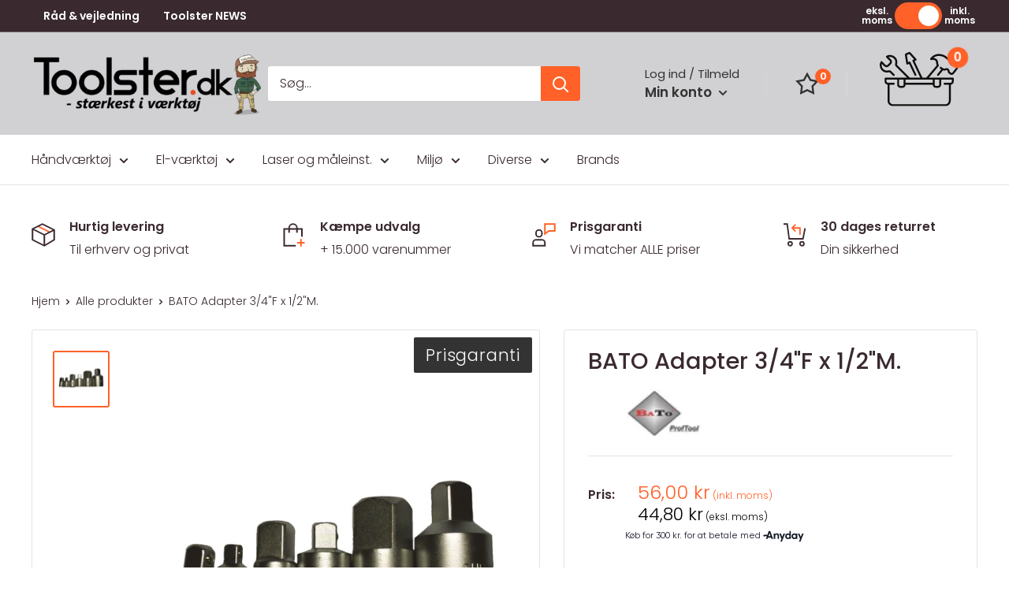

--- FILE ---
content_type: text/html; charset=utf-8
request_url: https://toolster.dk/products/bato-adapter-3-4f-x-1-2m
body_size: 88037
content:
<!doctype html>

<html class="no-js" lang="da">
  <head>
  <script type="text/javascript" async src="https://cdn.mida.so/js/optimize.js?key=3Ejq4KNndxLMLdJyArpv7b"></script>

  <!-- Added by AVADA Joy -->
  <script>
      window.AVADA_JOY = window.AVADA_JOY || {};
      window.AVADA_JOY.shopId = '5YTXilbCqB5ey68zY2nU';
      window.AVADA_JOY.status = true;
      window.AVADA_JOY.account_enabled = true;
      window.AVADA_JOY.login_url = "\/account\/login";
      window.AVADA_JOY.register_url = "\/account\/register";
      window.AVADA_JOY.customer = {
        id: null,
        email: null,
        first_name: null,
        last_name: null,
        point: null
      };
      window.AVADA_JOY.placeOrder = window.AVADA_JOY.placeOrder || {};
      window.AVADA_JOY.placeOrder = {"enableCardPage":false,"status":true,"statusProductPointsCalculator":false,"productPointsCalculator":{"type":"congratulation","fontSize":14,"font":"Noto+Sans","color":"#8F00C1"},"earnPoint":10,"rateMoney":100,"earnBy":"price","statusUseCondition":false,"typeProductMatch":"all","typeCondition":"all","conditions":[{"field":"title","typeMatch":"contains","content":""}],"excludeProducts":[],"includeProducts":[]};
      window.AVADA_JOY.product = {"id":8180191985954,"title":"BATO Adapter 3\/4\"F x 1\/2\"M.","handle":"bato-adapter-3-4f-x-1-2m","description":"Adapter 3\/4\"F x 1\/2\"M.\u003cbr\u003e\u003cbr\u003eBemærk kun et stk.","published_at":"2025-12-21T02:50:34+01:00","created_at":"2023-03-19T21:50:35+01:00","vendor":"Bato Nordic","type":"Adapter","tags":["Facette\u003ePris\u003e0-100","Facette\u003eVaremærke\u003eBato Nordic","Image Overlays\u003ePrisgaranti","Mærker\u003eBato Nordic","Tilbud\u003eUnder 100","Værktøj\u003eHåndværktøj","Værktøj\u003eHåndværktøj\u003eToppe og løsdele","Værktøj\u003eHåndværktøj\u003eToppe og løsdele\u003eAdapter"],"price":5600,"price_min":5600,"price_max":5600,"available":true,"price_varies":false,"compare_at_price":null,"compare_at_price_min":0,"compare_at_price_max":0,"compare_at_price_varies":false,"variants":[{"id":46805691564377,"title":"Default Title","option1":"Default Title","option2":null,"option3":null,"sku":"2358","requires_shipping":true,"taxable":true,"featured_image":null,"available":true,"name":"BATO Adapter 3\/4\"F x 1\/2\"M.","public_title":null,"options":["Default Title"],"price":5600,"weight":135,"compare_at_price":null,"inventory_management":"shopify","barcode":"5704175109524","requires_selling_plan":false,"selling_plan_allocations":[]}],"images":["\/\/toolster.dk\/cdn\/shop\/files\/2358-10952_f7dfa0c7-ddca-44d2-b9af-1ec01195171d.jpg?v=1718131436"],"featured_image":"\/\/toolster.dk\/cdn\/shop\/files\/2358-10952_f7dfa0c7-ddca-44d2-b9af-1ec01195171d.jpg?v=1718131436","options":["Title"],"media":[{"alt":null,"id":47088286859609,"position":1,"preview_image":{"aspect_ratio":1.0,"height":1500,"width":1500,"src":"\/\/toolster.dk\/cdn\/shop\/files\/2358-10952_f7dfa0c7-ddca-44d2-b9af-1ec01195171d.jpg?v=1718131436"},"aspect_ratio":1.0,"height":1500,"media_type":"image","src":"\/\/toolster.dk\/cdn\/shop\/files\/2358-10952_f7dfa0c7-ddca-44d2-b9af-1ec01195171d.jpg?v=1718131436","width":1500}],"requires_selling_plan":false,"selling_plan_groups":[],"content":"Adapter 3\/4\"F x 1\/2\"M.\u003cbr\u003e\u003cbr\u003eBemærk kun et stk."};
      window.AVADA_JOY.page = "product";
      
        window.AVADA_JOY.product.selected_variant_id = 46805691564377;
        window.AVADA_JOY.product.collections = [];
        
          window.AVADA_JOY.product.collections.push(`Adapter`);
        
          window.AVADA_JOY.product.collections.push(`Alle produkter`);
        
          window.AVADA_JOY.product.collections.push(`Bato Nordic`);
        
          window.AVADA_JOY.product.collections.push(`Diverse håndværktøj`);
        
          window.AVADA_JOY.product.collections.push(`Håndværktøj`);
        
          window.AVADA_JOY.product.collections.push(`Toppe og løsdele`);
        
      
    </script>

  <!-- /Added by AVADA Joy -->

    <meta charset="utf-8">
    <meta name="viewport" content="width=device-width, initial-scale=1.0, height=device-height, minimum-scale=1.0, maximum-scale=1.0">
    <meta name="theme-color" content="#ff6128"><title>BATO Adapter 3/4&quot;F x 1/2&quot;M.
</title>

        <script>(function(w,d,s,l,i){w[l]=w[l]||[];w[l].push({'gtm.start':
      new Date().getTime(),event:'gtm.js'});var f=d.getElementsByTagName(s)[0],
      j=d.createElement(s),dl=l!='dataLayer'?'&l='+l:'';j.async=true;j.src=
      'https://www.googletagmanager.com/gtm.js?id='+i+dl;f.parentNode.insertBefore(j,f);
      })(window,document,'script','dataLayer','GTM-5BV8QKS');</script><meta name="description" content="Adapter 3/4&quot;F x 1/2&quot;M.Bemærk kun et stk.">
      <link rel="canonical" href="https://toolster.dk/products/bato-adapter-3-4f-x-1-2m" />
    
<link rel="shortcut icon" href="//toolster.dk/cdn/shop/files/ToolsterFavicon_96x96.jpg?v=1687422729" type="image/png"><link rel="preload" as="style" href="//toolster.dk/cdn/shop/t/23/assets/theme.css?v=169320280033502863751765273780">
    <link rel="preload" as="script" href="//toolster.dk/cdn/shop/t/23/assets/theme.js?v=60487999905220199851762435841">
    <link rel="preconnect" href="https://cdn.shopify.com">
    <link rel="preconnect" href="https://fonts.shopifycdn.com">
    <link rel="dns-prefetch" href="https://productreviews.shopifycdn.com">
    <link rel="dns-prefetch" href="https://ajax.googleapis.com">
    <link rel="dns-prefetch" href="https://maps.googleapis.com">
    <link rel="dns-prefetch" href="https://maps.gstatic.com">

    <meta property="og:type" content="product">
  <meta property="og:title" content="BATO Adapter 3/4&quot;F x 1/2&quot;M."><meta property="og:image" content="http://toolster.dk/cdn/shop/files/2358-10952_f7dfa0c7-ddca-44d2-b9af-1ec01195171d.jpg?v=1718131436">
    <meta property="og:image:secure_url" content="https://toolster.dk/cdn/shop/files/2358-10952_f7dfa0c7-ddca-44d2-b9af-1ec01195171d.jpg?v=1718131436">
    <meta property="og:image:width" content="1500">
    <meta property="og:image:height" content="1500"><meta property="product:price:amount" content="56,00">
  <meta property="product:price:currency" content="DKK"><meta property="og:description" content="Adapter 3/4&quot;F x 1/2&quot;M.Bemærk kun et stk."><meta property="og:url" content="https://toolster.dk/products/bato-adapter-3-4f-x-1-2m">
<meta property="og:site_name" content="Toolster.dk"><meta name="twitter:card" content="summary"><meta name="twitter:title" content="BATO Adapter 3/4&quot;F x 1/2&quot;M.">
  <meta name="twitter:description" content="Adapter 3/4&quot;F x 1/2&quot;M.Bemærk kun et stk.">
  <meta name="twitter:image" content="https://toolster.dk/cdn/shop/files/2358-10952_f7dfa0c7-ddca-44d2-b9af-1ec01195171d_600x600_crop_center.jpg?v=1718131436">
    <link rel="preload" href="//toolster.dk/cdn/fonts/poppins/poppins_n5.ad5b4b72b59a00358afc706450c864c3c8323842.woff2" as="font" type="font/woff2" crossorigin><link rel="preload" href="//toolster.dk/cdn/fonts/poppins/poppins_n3.05f58335c3209cce17da4f1f1ab324ebe2982441.woff2" as="font" type="font/woff2" crossorigin><style>
  @font-face {
  font-family: Poppins;
  font-weight: 500;
  font-style: normal;
  font-display: swap;
  src: url("//toolster.dk/cdn/fonts/poppins/poppins_n5.ad5b4b72b59a00358afc706450c864c3c8323842.woff2") format("woff2"),
       url("//toolster.dk/cdn/fonts/poppins/poppins_n5.33757fdf985af2d24b32fcd84c9a09224d4b2c39.woff") format("woff");
}

  @font-face {
  font-family: Poppins;
  font-weight: 300;
  font-style: normal;
  font-display: swap;
  src: url("//toolster.dk/cdn/fonts/poppins/poppins_n3.05f58335c3209cce17da4f1f1ab324ebe2982441.woff2") format("woff2"),
       url("//toolster.dk/cdn/fonts/poppins/poppins_n3.6971368e1f131d2c8ff8e3a44a36b577fdda3ff5.woff") format("woff");
}

@font-face {
  font-family: Poppins;
  font-weight: 600;
  font-style: normal;
  font-display: swap;
  src: url("//toolster.dk/cdn/fonts/poppins/poppins_n6.aa29d4918bc243723d56b59572e18228ed0786f6.woff2") format("woff2"),
       url("//toolster.dk/cdn/fonts/poppins/poppins_n6.5f815d845fe073750885d5b7e619ee00e8111208.woff") format("woff");
}

@font-face {
  font-family: Poppins;
  font-weight: 500;
  font-style: italic;
  font-display: swap;
  src: url("//toolster.dk/cdn/fonts/poppins/poppins_i5.6acfce842c096080e34792078ef3cb7c3aad24d4.woff2") format("woff2"),
       url("//toolster.dk/cdn/fonts/poppins/poppins_i5.a49113e4fe0ad7fd7716bd237f1602cbec299b3c.woff") format("woff");
}


  @font-face {
  font-family: Poppins;
  font-weight: 400;
  font-style: normal;
  font-display: swap;
  src: url("//toolster.dk/cdn/fonts/poppins/poppins_n4.0ba78fa5af9b0e1a374041b3ceaadf0a43b41362.woff2") format("woff2"),
       url("//toolster.dk/cdn/fonts/poppins/poppins_n4.214741a72ff2596839fc9760ee7a770386cf16ca.woff") format("woff");
}

  @font-face {
  font-family: Poppins;
  font-weight: 300;
  font-style: italic;
  font-display: swap;
  src: url("//toolster.dk/cdn/fonts/poppins/poppins_i3.8536b4423050219f608e17f134fe9ea3b01ed890.woff2") format("woff2"),
       url("//toolster.dk/cdn/fonts/poppins/poppins_i3.0f4433ada196bcabf726ed78f8e37e0995762f7f.woff") format("woff");
}

  @font-face {
  font-family: Poppins;
  font-weight: 400;
  font-style: italic;
  font-display: swap;
  src: url("//toolster.dk/cdn/fonts/poppins/poppins_i4.846ad1e22474f856bd6b81ba4585a60799a9f5d2.woff2") format("woff2"),
       url("//toolster.dk/cdn/fonts/poppins/poppins_i4.56b43284e8b52fc64c1fd271f289a39e8477e9ec.woff") format("woff");
}


  :root {
    --default-text-font-size : 15px;
    --base-text-font-size    : 16px;
    --heading-font-family    : Poppins, sans-serif;
    --heading-font-weight    : 500;
    --heading-font-style     : normal;
    --text-font-family       : Poppins, sans-serif;
    --text-font-weight       : 300;
    --text-font-style        : normal;
    --text-font-bolder-weight: 600;
    --text-link-decoration   : underline;

    --text-color               : #3a2a2f;
    --text-color-rgb           : 58, 42, 47;
    --heading-color            : #3a2a2f;
    --border-color             : #e7e2de;
    --border-color-rgb         : 231, 226, 222;
    --form-border-color        : #dcd5cf;
    --accent-color             : #ff6128;
    --accent-color-rgb         : 255, 97, 40;
    --link-color               : #ff6128;
    --link-color-hover         : #da3a00;
    --background               : #ffffff;
    --secondary-background     : #ffffff;
    --secondary-background-rgb : 255, 255, 255;
    --accent-background        : rgba(255, 97, 40, 0.08);

    --input-background: #ffffff;

    --error-color       : #f71b1b;
    --error-background  : rgba(247, 27, 27, 0.07);
    --success-color     : #48b448;
    --success-background: rgba(72, 180, 72, 0.11);

    --primary-button-background      : #ff6128;
    --primary-button-background-rgb  : 255, 97, 40;
    --primary-button-text-color      : #ffffff;
    --secondary-button-background    : #3a2a2f;
    --secondary-button-background-rgb: 58, 42, 47;
    --secondary-button-text-color    : #ffffff;

    --header-background      : #d1d1d4;
    --header-text-color      : #ffffff;
    --header-light-text-color: #e9e2dd;
    --header-border-color    : rgba(233, 226, 221, 0.3);
    --header-accent-color    : #ff6128;

    --footer-background-color:    #d1d1d4;
    --footer-heading-text-color:  #3a2a2f;
    --footer-body-text-color:     #3a2a2f;
    --footer-body-text-color-rgb: 58, 42, 47;
    --footer-accent-color:        #ff6128;
    --footer-accent-color-rgb:    255, 97, 40;
    --footer-border:              none;
    
    --flickity-arrow-color: #bcaea3;--product-on-sale-accent           : #ee0000;
    --product-on-sale-accent-rgb       : 238, 0, 0;
    --product-on-sale-color            : #ffffff;
    --product-in-stock-color           : #008a00;
    --product-low-stock-color          : #ee0000;
    --product-sold-out-color           : #d1d1d4;
    --product-custom-label-1-background: #ff6128;
    --product-custom-label-1-color     : #ffffff;
    --product-custom-label-2-background: #a95ebe;
    --product-custom-label-2-color     : #ffffff;
    --product-review-star-color        : #ffb647;

    --mobile-container-gutter : 20px;
    --desktop-container-gutter: 40px;

    /* Shopify related variables */
    --payment-terms-background-color: #ffffff;
  }
</style>

<script>
  // IE11 does not have support for CSS variables, so we have to polyfill them
  if (!(((window || {}).CSS || {}).supports && window.CSS.supports('(--a: 0)'))) {
    const script = document.createElement('script');
    script.type = 'text/javascript';
    script.src = 'https://cdn.jsdelivr.net/npm/css-vars-ponyfill@2';
    script.onload = function() {
      cssVars({});
    };

    document.getElementsByTagName('head')[0].appendChild(script);
  }
</script>


    <script>window.performance && window.performance.mark && window.performance.mark('shopify.content_for_header.start');</script><meta name="google-site-verification" content="yrYJPtUIwrBmLbOIva-2BnhiuEnkeU46dJGLVtOn344">
<meta name="facebook-domain-verification" content="9rrb2vil9app4x5ra8k7wfdd1mu2vb">
<meta id="shopify-digital-wallet" name="shopify-digital-wallet" content="/70717571362/digital_wallets/dialog">
<link rel="alternate" type="application/json+oembed" href="https://toolster.dk/products/bato-adapter-3-4f-x-1-2m.oembed">
<script async="async" src="/checkouts/internal/preloads.js?locale=da-DK"></script>
<script id="shopify-features" type="application/json">{"accessToken":"c88d48da687ba742d717a1e82dc6dd4d","betas":["rich-media-storefront-analytics"],"domain":"toolster.dk","predictiveSearch":true,"shopId":70717571362,"locale":"da"}</script>
<script>var Shopify = Shopify || {};
Shopify.shop = "toolster-dk.myshopify.com";
Shopify.locale = "da";
Shopify.currency = {"active":"DKK","rate":"1.0"};
Shopify.country = "DK";
Shopify.theme = {"name":"Ændringer 06-11-2025 ","id":189540401497,"schema_name":"Warehouse","schema_version":"3.0.1","theme_store_id":null,"role":"main"};
Shopify.theme.handle = "null";
Shopify.theme.style = {"id":null,"handle":null};
Shopify.cdnHost = "toolster.dk/cdn";
Shopify.routes = Shopify.routes || {};
Shopify.routes.root = "/";</script>
<script type="module">!function(o){(o.Shopify=o.Shopify||{}).modules=!0}(window);</script>
<script>!function(o){function n(){var o=[];function n(){o.push(Array.prototype.slice.apply(arguments))}return n.q=o,n}var t=o.Shopify=o.Shopify||{};t.loadFeatures=n(),t.autoloadFeatures=n()}(window);</script>
<script id="shop-js-analytics" type="application/json">{"pageType":"product"}</script>
<script defer="defer" async type="module" src="//toolster.dk/cdn/shopifycloud/shop-js/modules/v2/client.init-shop-cart-sync_C8w7Thf0.da.esm.js"></script>
<script defer="defer" async type="module" src="//toolster.dk/cdn/shopifycloud/shop-js/modules/v2/chunk.common_hABmsQwT.esm.js"></script>
<script type="module">
  await import("//toolster.dk/cdn/shopifycloud/shop-js/modules/v2/client.init-shop-cart-sync_C8w7Thf0.da.esm.js");
await import("//toolster.dk/cdn/shopifycloud/shop-js/modules/v2/chunk.common_hABmsQwT.esm.js");

  window.Shopify.SignInWithShop?.initShopCartSync?.({"fedCMEnabled":true,"windoidEnabled":true});

</script>
<script>(function() {
  var isLoaded = false;
  function asyncLoad() {
    if (isLoaded) return;
    isLoaded = true;
    var urls = ["https:\/\/ecommplugins-scripts.trustpilot.com\/v2.1\/js\/header.min.js?settings=eyJrZXkiOiJuaUw1TEJtRUc0cnNzV1FoIiwicyI6Im5vbmUifQ==\u0026shop=toolster-dk.myshopify.com","https:\/\/ecommplugins-trustboxsettings.trustpilot.com\/toolster-dk.myshopify.com.js?settings=1686299450769\u0026shop=toolster-dk.myshopify.com","https:\/\/widget.trustpilot.com\/bootstrap\/v5\/tp.widget.sync.bootstrap.min.js?shop=toolster-dk.myshopify.com","https:\/\/widget.trustpilot.com\/bootstrap\/v5\/tp.widget.sync.bootstrap.min.js?shop=toolster-dk.myshopify.com","https:\/\/cdn1.profitmetrics.io\/C2047419D31B3105\/shopify-bundle.js?shop=toolster-dk.myshopify.com"];
    for (var i = 0; i < urls.length; i++) {
      var s = document.createElement('script');
      s.type = 'text/javascript';
      s.async = true;
      s.src = urls[i];
      var x = document.getElementsByTagName('script')[0];
      x.parentNode.insertBefore(s, x);
    }
  };
  if(window.attachEvent) {
    window.attachEvent('onload', asyncLoad);
  } else {
    window.addEventListener('load', asyncLoad, false);
  }
})();</script>
<script id="__st">var __st={"a":70717571362,"offset":3600,"reqid":"c0317c50-230e-4f62-bd1c-d833d73e15ef-1768838144","pageurl":"toolster.dk\/products\/bato-adapter-3-4f-x-1-2m","u":"051b5358ca0e","p":"product","rtyp":"product","rid":8180191985954};</script>
<script>window.ShopifyPaypalV4VisibilityTracking = true;</script>
<script id="captcha-bootstrap">!function(){'use strict';const t='contact',e='account',n='new_comment',o=[[t,t],['blogs',n],['comments',n],[t,'customer']],c=[[e,'customer_login'],[e,'guest_login'],[e,'recover_customer_password'],[e,'create_customer']],r=t=>t.map((([t,e])=>`form[action*='/${t}']:not([data-nocaptcha='true']) input[name='form_type'][value='${e}']`)).join(','),a=t=>()=>t?[...document.querySelectorAll(t)].map((t=>t.form)):[];function s(){const t=[...o],e=r(t);return a(e)}const i='password',u='form_key',d=['recaptcha-v3-token','g-recaptcha-response','h-captcha-response',i],f=()=>{try{return window.sessionStorage}catch{return}},m='__shopify_v',_=t=>t.elements[u];function p(t,e,n=!1){try{const o=window.sessionStorage,c=JSON.parse(o.getItem(e)),{data:r}=function(t){const{data:e,action:n}=t;return t[m]||n?{data:e,action:n}:{data:t,action:n}}(c);for(const[e,n]of Object.entries(r))t.elements[e]&&(t.elements[e].value=n);n&&o.removeItem(e)}catch(o){console.error('form repopulation failed',{error:o})}}const l='form_type',E='cptcha';function T(t){t.dataset[E]=!0}const w=window,h=w.document,L='Shopify',v='ce_forms',y='captcha';let A=!1;((t,e)=>{const n=(g='f06e6c50-85a8-45c8-87d0-21a2b65856fe',I='https://cdn.shopify.com/shopifycloud/storefront-forms-hcaptcha/ce_storefront_forms_captcha_hcaptcha.v1.5.2.iife.js',D={infoText:'Beskyttet af hCaptcha',privacyText:'Beskyttelse af persondata',termsText:'Vilkår'},(t,e,n)=>{const o=w[L][v],c=o.bindForm;if(c)return c(t,g,e,D).then(n);var r;o.q.push([[t,g,e,D],n]),r=I,A||(h.body.append(Object.assign(h.createElement('script'),{id:'captcha-provider',async:!0,src:r})),A=!0)});var g,I,D;w[L]=w[L]||{},w[L][v]=w[L][v]||{},w[L][v].q=[],w[L][y]=w[L][y]||{},w[L][y].protect=function(t,e){n(t,void 0,e),T(t)},Object.freeze(w[L][y]),function(t,e,n,w,h,L){const[v,y,A,g]=function(t,e,n){const i=e?o:[],u=t?c:[],d=[...i,...u],f=r(d),m=r(i),_=r(d.filter((([t,e])=>n.includes(e))));return[a(f),a(m),a(_),s()]}(w,h,L),I=t=>{const e=t.target;return e instanceof HTMLFormElement?e:e&&e.form},D=t=>v().includes(t);t.addEventListener('submit',(t=>{const e=I(t);if(!e)return;const n=D(e)&&!e.dataset.hcaptchaBound&&!e.dataset.recaptchaBound,o=_(e),c=g().includes(e)&&(!o||!o.value);(n||c)&&t.preventDefault(),c&&!n&&(function(t){try{if(!f())return;!function(t){const e=f();if(!e)return;const n=_(t);if(!n)return;const o=n.value;o&&e.removeItem(o)}(t);const e=Array.from(Array(32),(()=>Math.random().toString(36)[2])).join('');!function(t,e){_(t)||t.append(Object.assign(document.createElement('input'),{type:'hidden',name:u})),t.elements[u].value=e}(t,e),function(t,e){const n=f();if(!n)return;const o=[...t.querySelectorAll(`input[type='${i}']`)].map((({name:t})=>t)),c=[...d,...o],r={};for(const[a,s]of new FormData(t).entries())c.includes(a)||(r[a]=s);n.setItem(e,JSON.stringify({[m]:1,action:t.action,data:r}))}(t,e)}catch(e){console.error('failed to persist form',e)}}(e),e.submit())}));const S=(t,e)=>{t&&!t.dataset[E]&&(n(t,e.some((e=>e===t))),T(t))};for(const o of['focusin','change'])t.addEventListener(o,(t=>{const e=I(t);D(e)&&S(e,y())}));const B=e.get('form_key'),M=e.get(l),P=B&&M;t.addEventListener('DOMContentLoaded',(()=>{const t=y();if(P)for(const e of t)e.elements[l].value===M&&p(e,B);[...new Set([...A(),...v().filter((t=>'true'===t.dataset.shopifyCaptcha))])].forEach((e=>S(e,t)))}))}(h,new URLSearchParams(w.location.search),n,t,e,['guest_login'])})(!0,!0)}();</script>
<script integrity="sha256-4kQ18oKyAcykRKYeNunJcIwy7WH5gtpwJnB7kiuLZ1E=" data-source-attribution="shopify.loadfeatures" defer="defer" src="//toolster.dk/cdn/shopifycloud/storefront/assets/storefront/load_feature-a0a9edcb.js" crossorigin="anonymous"></script>
<script data-source-attribution="shopify.dynamic_checkout.dynamic.init">var Shopify=Shopify||{};Shopify.PaymentButton=Shopify.PaymentButton||{isStorefrontPortableWallets:!0,init:function(){window.Shopify.PaymentButton.init=function(){};var t=document.createElement("script");t.src="https://toolster.dk/cdn/shopifycloud/portable-wallets/latest/portable-wallets.da.js",t.type="module",document.head.appendChild(t)}};
</script>
<script data-source-attribution="shopify.dynamic_checkout.buyer_consent">
  function portableWalletsHideBuyerConsent(e){var t=document.getElementById("shopify-buyer-consent"),n=document.getElementById("shopify-subscription-policy-button");t&&n&&(t.classList.add("hidden"),t.setAttribute("aria-hidden","true"),n.removeEventListener("click",e))}function portableWalletsShowBuyerConsent(e){var t=document.getElementById("shopify-buyer-consent"),n=document.getElementById("shopify-subscription-policy-button");t&&n&&(t.classList.remove("hidden"),t.removeAttribute("aria-hidden"),n.addEventListener("click",e))}window.Shopify?.PaymentButton&&(window.Shopify.PaymentButton.hideBuyerConsent=portableWalletsHideBuyerConsent,window.Shopify.PaymentButton.showBuyerConsent=portableWalletsShowBuyerConsent);
</script>
<script data-source-attribution="shopify.dynamic_checkout.cart.bootstrap">document.addEventListener("DOMContentLoaded",(function(){function t(){return document.querySelector("shopify-accelerated-checkout-cart, shopify-accelerated-checkout")}if(t())Shopify.PaymentButton.init();else{new MutationObserver((function(e,n){t()&&(Shopify.PaymentButton.init(),n.disconnect())})).observe(document.body,{childList:!0,subtree:!0})}}));
</script>

<script>window.performance && window.performance.mark && window.performance.mark('shopify.content_for_header.end');</script>


<script>
  // setting default consent
  window.dataLayer = window.dataLayer || [];
  function gtag(){ dataLayer.push(arguments); }
  gtag('consent', 'default', {
  'ad_storage': 'denied',
  'ad_user_data': 'denied',
  'ad_personalization': 'denied',
  'analytics_storage': 'denied',
  'wait_for_update': 15000 // giving the user 15 sec to chose their consent
  });
 
  gtag('set', 'ads_data_redaction', true);
</script>
<script>
  //Embeds cookiebanner and integrate with Shopify consent api
  const addCookieInformationConsentScript = () => {
      const consentScript = document.createElement('script');
      consentScript.setAttribute('src', 'https://policy.app.cookieinformation.com/uc.js');
      consentScript.setAttribute('data-culture', 'DA'); // replace with your sites language
      consentScript.setAttribute('data-gcm-enabled', 'false'); // disable cookieinformation consent api
      consentScript.id = 'CookieConsent';
      document.head.appendChild(consentScript);
  };
 
  const setupListenerForConsentGathering = () => {
      window.addEventListener("CookieInformationConsentGiven", () => {
          let consentSignals = {};
          let consentCookieReady = false;
          let customerPrivacyAPIReady = false;
 
          const checkAndSetTrackingConsent = () => {
              if (consentCookieReady && customerPrivacyAPIReady && Object.keys(consentSignals).length > 0) {
                  window.Shopify.customerPrivacy.setTrackingConsent(
                      {
                          "analytics": consentSignals['cookie_cat_statistic'] || false,
                          "marketing": consentSignals['cookie_cat_marketing'] || false,
                          "preferences": consentSignals['cookie_cat_functional'] || false,
                          "sale_of_data": consentSignals['cookie_cat_marketing'] || false,
                      },
                      () => console.log("Cookie Information: consent gathered")
                  );
              }
          };
 
          if (window.CookieInformation) {
              const consentCookie = window.CookieInformation._getCookieValue('CookieInformationConsent');
              if (consentCookie) {
                  const consent = JSON.parse(consentCookie);
                  if (consent) {
                      consentSignals = consent.consents_approved || [];
                      consentSignals = consentSignals.reduce((acc, curr) => {
                          acc[curr] = true;
                          return acc;
                      }, {});
                      consentCookieReady = true;
                      checkAndSetTrackingConsent();
                  }
              }
          }
 
          const customerPrivacyAPIInterval = setInterval(() => {
              if (window.Shopify.customerPrivacy) {
                  clearInterval(customerPrivacyAPIInterval);
                  customerPrivacyAPIReady = true;
                  checkAndSetTrackingConsent();
              }
          }, 100);
      });
  };
 
  window.Shopify.loadFeatures(
      [
          {
              name: 'consent-tracking-api',
              version: '0.1',
          },
      ],
      error => {
          if (error) {
              throw error;
          }
          setupListenerForConsentGathering();
          addCookieInformationConsentScript();
      }
  );
  </script>
    

    <link rel="stylesheet" href="//toolster.dk/cdn/shop/t/23/assets/theme.css?v=169320280033502863751765273780">

    
  <script type="application/ld+json">
  {
    "@context": "https://schema.org",
    "@type": "Product",
    "productID": 8180191985954,
    "offers": [{
          "@type": "Offer",
          "name": "Default Title",
          "availability":"https://schema.org/InStock",
          "price": 56.0,
          "priceCurrency": "DKK",
          "priceValidUntil": "2026-01-29","sku": "2358",
            "gtin13": "5704175109524",
          "url": "/products/bato-adapter-3-4f-x-1-2m?variant=46805691564377"
        }
],"brand": {
      "@type": "Brand",
      "name": "Bato Nordic"
    },
    "name": "BATO Adapter 3\/4\"F x 1\/2\"M.",
    "description": "Adapter 3\/4\"F x 1\/2\"M.Bemærk kun et stk.",
    "category": "Adapter",
    "url": "/products/bato-adapter-3-4f-x-1-2m",
    "sku": "2358",
    "image": {
      "@type": "ImageObject",
      "url": "https://toolster.dk/cdn/shop/files/2358-10952_f7dfa0c7-ddca-44d2-b9af-1ec01195171d.jpg?v=1718131436&width=1024",
      "image": "https://toolster.dk/cdn/shop/files/2358-10952_f7dfa0c7-ddca-44d2-b9af-1ec01195171d.jpg?v=1718131436&width=1024",
      "name": "",
      "width": "1024",
      "height": "1024"
    }
  }
  </script>



  <script type="application/ld+json">
  {
    "@context": "https://schema.org",
    "@type": "BreadcrumbList",
  "itemListElement": [{
      "@type": "ListItem",
      "position": 1,
      "name": "Hjem",
      "item": "https://toolster.dk"
    },{
          "@type": "ListItem",
          "position": 2,
          "name": "BATO Adapter 3\/4\"F x 1\/2\"M.",
          "item": "https://toolster.dk/products/bato-adapter-3-4f-x-1-2m"
        }]
  }
  </script>


    
    <script src="https://cdnjs.cloudflare.com/ajax/libs/jquery/3.6.3/jquery.min.js" integrity="sha512-STof4xm1wgkfm7heWqFJVn58Hm3EtS31XFaagaa8VMReCXAkQnJZ+jEy8PCC/iT18dFy95WcExNHFTqLyp72eQ==" crossorigin="anonymous" referrerpolicy="no-referrer"></script>

    <script>
      // This allows to expose several variables to the global scope, to be used in scripts
      window.theme = {
        pageType: "product",
        cartCount: 0,
        moneyFormat: "{{amount_with_comma_separator}} kr",
        moneyWithCurrencyFormat: "{{amount_with_comma_separator}} DKK",
        currencyCodeEnabled: true,
        showDiscount: false,
        discountMode: "percentage",
        searchMode: "product,article,page",
        searchUnavailableProducts: "last",
        cartType: "drawer"
      };

      window.routes = {
        rootUrl: "\/",
        rootUrlWithoutSlash: '',
        cartUrl: "\/cart",
        cartAddUrl: "\/cart\/add",
        cartChangeUrl: "\/cart\/change",
        searchUrl: "\/search",
        productRecommendationsUrl: "\/recommendations\/products"
      };

      window.languages = {
        productRegularPrice: "Vejl. pris",
        productSalePrice: "Salgspris",
        collectionOnSaleLabel: "Spar {{savings}}",
        productFormUnavailable: "Ikke tilgængelig",
        productFormAddToCart: "Tilføj til kurv",
        productFormPreOrder: "Forudbestil",
        productFormSoldOut: "Udsolgt",
        productAdded: "Produktet er nu tilføjet til din kurv",
        productAddedShort: "Tilføjet!",
        shippingEstimatorNoResults: "Der blev ikke fundet nogen fragt mulighed til din adresse.",
        shippingEstimatorOneResult: "Der er én fragt pris til din adresse:",
        shippingEstimatorMultipleResults: "Der er {{count}} fragt priser til din adresse:",
        shippingEstimatorErrors: " Der er nogle fejl:"
      };

      window.lazySizesConfig = {
        loadHidden: false,
        hFac: 0.8,
        expFactor: 3,
        customMedia: {
          '--phone': '(max-width: 640px)',
          '--tablet': '(min-width: 641px) and (max-width: 1023px)',
          '--lap': '(min-width: 1024px)'
        }
      };

      document.documentElement.className = document.documentElement.className.replace('no-js', 'js');
    </script><script src="//toolster.dk/cdn/shop/t/23/assets/theme.js?v=60487999905220199851762435841" defer></script>
    <script type="text/javascript" src="//toolster.dk/cdn/shop/t/23/assets/nomilk.js?v=23666670163523831471762435841" defer></script><script>
        (function () {
          window.onpageshow = function() {
            // We force re-freshing the cart content onpageshow, as most browsers will serve a cache copy when hitting the
            // back button, which cause staled data
            document.documentElement.dispatchEvent(new CustomEvent('cart:refresh', {
              bubbles: true,
              detail: {scrollToTop: false}
            }));
          };
        })();
      </script><!-- TrustBox script -->
    <script type="text/javascript" src="//widget.trustpilot.com/bootstrap/v5/tp.widget.bootstrap.min.js" async></script>
    <!-- End TrustBox script -->

         <script>  
  /**
  * Author: Md Hasanuzzamna
  * Email: info@leomeasure.com
  * Linkedin: https://linkedin.com/md-h
  * Version: 2.1.5
  * Last Update: 13 Apr 2024
  */
  
  (function() {
      class Ultimate_Shopify_DataLayer {
        constructor() {
          window.dataLayer = window.dataLayer || []; 
          
          // use a prefix of events name
          this.eventPrefix = '';

          //Keep the value false to get non-formatted product ID
          this.formattedItemId = true; 

          // data schema
          this.dataSchema = {
            ecommerce: {
                show: true
            },
            dynamicRemarketing: {
                show: false,
                business_vertical: 'retail'
            }
          }

          // add to wishlist selectors
          this.addToWishListSelectors = {
            'addWishListIcon': '',
            'gridItemSelector': '',
            'productLinkSelector': 'a[href*="/products/"]'
          }

          // quick view selectors
          this.quickViewSelector = {
            'quickViewElement': '',
            'gridItemSelector': '',
            'productLinkSelector': 'a[href*="/products/"]'
          }

          // mini cart button selector
          this.miniCartButton = [
            'a[href="/cart"]', 
          ];
          this.miniCartAppersOn = 'click';


          // begin checkout buttons/links selectors
          this.beginCheckoutButtons = [
            'input[name="checkout"]',
            'button[name="checkout"]',
            'a[href="/checkout"]',
            '.additional-checkout-buttons',
          ];

          // direct checkout button selector
          this.shopifyDirectCheckoutButton = [
            '.shopify-payment-button'
          ]

          //Keep the value true if Add to Cart redirects to the cart page
          this.isAddToCartRedirect = false;
          
          // keep the value false if cart items increment/decrement/remove refresh page 
          this.isAjaxCartIncrementDecrement = true;
          

          // Caution: Do not modify anything below this line, as it may result in it not functioning correctly.
          this.cart = {"note":null,"attributes":{},"original_total_price":0,"total_price":0,"total_discount":0,"total_weight":0.0,"item_count":0,"items":[],"requires_shipping":false,"currency":"DKK","items_subtotal_price":0,"cart_level_discount_applications":[],"checkout_charge_amount":0}
          this.countryCode = "DK";
          this.collectData();  
          this.storeURL = "https://toolster.dk";
          localStorage.setItem('shopCountryCode', this.countryCode);
        }

        updateCart() {
          fetch("/cart.js")
          .then((response) => response.json())
          .then((data) => {
            this.cart = data;
          });
        }

       debounce(delay) {         
          let timeoutId;
          return function(func) {
            const context = this;
            const args = arguments;
            
            clearTimeout(timeoutId);
            
            timeoutId = setTimeout(function() {
              func.apply(context, args);
            }, delay);
          };
        }

        collectData() { 
            this.customerData();
            this.ajaxRequestData();
            this.searchPageData();
            this.miniCartData();
            this.beginCheckoutData();
  
            
  
            
              this.productSinglePage();
            
  
            
            
            this.addToWishListData();
            this.quickViewData();
            this.formData();
            this.phoneClickData();
            this.emailClickData();
        }        

        //logged in customer data 
        customerData() {
            const currentUser = {};
            

            if (currentUser.email) {
              currentUser.hash_email = "e3b0c44298fc1c149afbf4c8996fb92427ae41e4649b934ca495991b7852b855"
            }

            if (currentUser.phone) {
              currentUser.hash_phone = "e3b0c44298fc1c149afbf4c8996fb92427ae41e4649b934ca495991b7852b855"
            }

            window.dataLayer = window.dataLayer || [];
            dataLayer.push({
              customer: currentUser
            });
        }

        // add_to_cart, remove_from_cart, search
        ajaxRequestData() {
          const self = this;
          
          // handle non-ajax add to cart
          if(this.isAddToCartRedirect) {
            document.addEventListener('submit', function(event) {
              const addToCartForm = event.target.closest('form[action="/cart/add"]');
              if(addToCartForm) {
                event.preventDefault();
                
                const formData = new FormData(addToCartForm);
            
                fetch(window.Shopify.routes.root + 'cart/add.js', {
                  method: 'POST',
                  body: formData
                })
                .then(response => {
                    window.location.href = "/cart";
                })
                .catch((error) => {
                  console.error('Error:', error);
                });
              }
            });
          }
          
          // fetch
          let originalFetch = window.fetch;
          let debounce = this.debounce(800);
          
          window.fetch = function () {
            return originalFetch.apply(this, arguments).then((response) => {
              if (response.ok) {
                let cloneResponse = response.clone();
                let requestURL = arguments[0];
                
                if(/.*\/search\/?.*\?.*q=.+/.test(requestURL) && !requestURL.includes('&requestFrom=uldt')) {   
                  const queryString = requestURL.split('?')[1];
                  const urlParams = new URLSearchParams(queryString);
                  const search_term = urlParams.get("q");

                  debounce(function() {
                    fetch(`${self.storeURL}/search/suggest.json?q=${search_term}&resources[type]=product&requestFrom=uldt`)
                      .then(res => res.json())
                      .then(function(data) {
                            const products = data.resources.results.products;
                            if(products.length) {
                              const fetchRequests = products.map(product =>
                                fetch(`${self.storeURL}/${product.url.split('?')[0]}.js`)
                                  .then(response => response.json())
                                  .catch(error => console.error('Error fetching:', error))
                              );

                              Promise.all(fetchRequests)
                                .then(products => {
                                    const items = products.map((product) => {
                                      return {
                                        product_id: product.id,
                                        product_title: product.title,
                                        variant_id: product.variants[0].id,
                                        variant_title: product.variants[0].title,
                                        vendor: product.vendor,
                                        total_discount: 0,
                                        final_price: product.price_min,
                                        product_type: product.type, 
                                        quantity: 1
                                      }
                                    });

                                    self.ecommerceDataLayer('search', {search_term, items});
                                })
                            }else {
                              self.ecommerceDataLayer('search', {search_term, items: []});
                            }
                      });
                  });
                }
                else if (requestURL.includes("/cart/add")) {
                  cloneResponse.text().then((text) => {
                    let data = JSON.parse(text);

                    if(data.items && Array.isArray(data.items)) {
                      data.items.forEach(function(item) {
                         self.ecommerceDataLayer('add_to_cart', {items: [item]});
                      })
                    } else {
                      self.ecommerceDataLayer('add_to_cart', {items: [data]});
                    }
                    self.updateCart();
                  });
                }else if(requestURL.includes("/cart/change") || requestURL.includes("/cart/update")) {
                  
                   cloneResponse.text().then((text) => {
                     
                    let newCart = JSON.parse(text);
                    let newCartItems = newCart.items;
                    let oldCartItems = self.cart.items;

                    for(let i = 0; i < oldCartItems.length; i++) {
                      let item = oldCartItems[i];
                      let newItem = newCartItems.find(newItems => newItems.id === item.id);


                      if(newItem) {

                        if(newItem.quantity > item.quantity) {
                          // cart item increment
                          let quantity = (newItem.quantity - item.quantity);
                          let updatedItem = {...item, quantity}
                          self.ecommerceDataLayer('add_to_cart', {items: [updatedItem]});
                          self.updateCart(); 

                        }else if(newItem.quantity < item.quantity) {
                          // cart item decrement
                          let quantity = (item.quantity - newItem.quantity);
                          let updatedItem = {...item, quantity}
                          self.ecommerceDataLayer('remove_from_cart', {items: [updatedItem]});
                          self.updateCart(); 
                        }
                        

                      }else {
                        self.ecommerceDataLayer('remove_from_cart', {items: [item]});
                        self.updateCart(); 
                      }
                    }
                     
                  });
                }
              }
              return response;
            });
          }
          // end fetch 


          //xhr
          

        // search event from search page
        searchPageData() {
          const self = this;
          let pageUrl = window.location.href;
          
          if(/.+\/search\?.*\&?q=.+/.test(pageUrl)) {   
            const queryString = pageUrl.split('?')[1];
            const urlParams = new URLSearchParams(queryString);
            const search_term = urlParams.get("q");
                
            fetch(`https://toolster.dk/search/suggest.json?q=${search_term}&resources[type]=product&requestFrom=uldt`)
            .then(res => res.json())
            .then(function(data) {
                  const products = data.resources.results.products;
                  if(products.length) {
                    const fetchRequests = products.map(product =>
                      fetch(`${self.storeURL}/${product.url.split('?')[0]}.js`)
                        .then(response => response.json())
                        .catch(error => console.error('Error fetching:', error))
                    );
                    Promise.all(fetchRequests)
                    .then(products => {
                        const items = products.map((product) => {
                            return {
                            product_id: product.id,
                            product_title: product.title,
                            variant_id: product.variants[0].id,
                            variant_title: product.variants[0].title,
                            vendor: product.vendor,
                            total_discount: 0,
                            final_price: product.price_min,
                            product_type: product.type, 
                            quantity: 1
                            }
                        });

                        self.ecommerceDataLayer('search', {search_term, items});
                    });
                  }else {
                    self.ecommerceDataLayer('search', {search_term, items: []});
                  }
            });
          }
        }

        // view_cart
        miniCartData() {
          if(this.miniCartButton.length) {
            let self = this;
            if(this.miniCartAppersOn === 'hover') {
              this.miniCartAppersOn = 'mouseenter';
            }
            this.miniCartButton.forEach((selector) => {
              let miniCartButtons = document.querySelectorAll(selector);
              miniCartButtons.forEach((miniCartButton) => {
                  miniCartButton.addEventListener(self.miniCartAppersOn, () => {
                    self.ecommerceDataLayer('view_cart', self.cart);
                  });
              })
            });
          }
        }

        // begin_checkout
        beginCheckoutData() {
          let self = this;
          document.addEventListener('pointerdown', (event) => {
            let targetElement = event.target.closest(self.beginCheckoutButtons.join(', '));
            if(targetElement) {
              self.ecommerceDataLayer('begin_checkout', self.cart);
            }
          });
        }

        // view_cart, add_to_cart, remove_from_cart
        viewCartPageData() {
          
          this.ecommerceDataLayer('view_cart', this.cart);

          //if cart quantity chagne reload page 
          if(!this.isAjaxCartIncrementDecrement) {
            const self = this;
            document.addEventListener('pointerdown', (event) => {
              const target = event.target.closest('a[href*="/cart/change?"]');
              if(target) {
                const linkUrl = target.getAttribute('href');
                const queryString = linkUrl.split("?")[1];
                const urlParams = new URLSearchParams(queryString);
                const newQuantity = urlParams.get("quantity");
                const line = urlParams.get("line");
                const cart_id = urlParams.get("id");
        
                
                if(newQuantity && (line || cart_id)) {
                  let item = line ? {...self.cart.items[line - 1]} : self.cart.items.find(item => item.key === cart_id);
        
                  let event = 'add_to_cart';
                  if(newQuantity < item.quantity) {
                    event = 'remove_from_cart';
                  }
        
                  let quantity = Math.abs(newQuantity - item.quantity);
                  item['quantity'] = quantity;
        
                  self.ecommerceDataLayer(event, {items: [item]});
                }
              }
            });
          }
        }

        productSinglePage() {
        
          const item = {
              product_id: 8180191985954,
              variant_id: 46805691564377,
              product_title: "BATO Adapter 3\/4\"F x 1\/2\"M.",
              line_level_total_discount: 0,
              vendor: "Bato Nordic",
              sku: null,
              product_type: "Adapter",
              item_list_id: 435863847202,
              item_list_name: "Adapter",
              
              final_price: 5600,
              quantity: 1
          };
          
          const variants = [{"id":46805691564377,"title":"Default Title","option1":"Default Title","option2":null,"option3":null,"sku":"2358","requires_shipping":true,"taxable":true,"featured_image":null,"available":true,"name":"BATO Adapter 3\/4\"F x 1\/2\"M.","public_title":null,"options":["Default Title"],"price":5600,"weight":135,"compare_at_price":null,"inventory_management":"shopify","barcode":"5704175109524","requires_selling_plan":false,"selling_plan_allocations":[]}]
          this.ecommerceDataLayer('view_item', {items: [item]});

          if(this.shopifyDirectCheckoutButton.length) {
              let self = this;
              document.addEventListener('pointerdown', (event) => {  
                let target = event.target;
                let checkoutButton = event.target.closest(this.shopifyDirectCheckoutButton.join(', '));

                if(checkoutButton && (variants || self.quickViewVariants)) {

                    let checkoutForm = checkoutButton.closest('form[action*="/cart/add"]');
                    if(checkoutForm) {

                        let variant_id = null;
                        let varientInput = checkoutForm.querySelector('input[name="id"]');
                        let varientIdFromURL = new URLSearchParams(window.location.search).get('variant');
                        let firstVarientId = item.variant_id;

                        if(varientInput) {
                          variant_id = parseInt(varientInput.value);
                        }else if(varientIdFromURL) {
                          variant_id = varientIdFromURL;
                        }else if(firstVarientId) {
                          variant_id = firstVarientId;
                        }

                        if(variant_id) {
                            variant_id = parseInt(variant_id);

                            let quantity = 1;
                            let quantitySelector = checkoutForm.getAttribute('id');
                            if(quantitySelector) {
                              let quentityInput = document.querySelector('input[name="quantity"][form="'+quantitySelector+'"]');
                              if(quentityInput) {
                                  quantity = +quentityInput.value;
                              }
                            }
                          
                            if(variant_id) {
                                let variant = variants.find(item => item.id === +variant_id);
                                if(variant && item) {
                                    variant_id
                                    item['variant_id'] = variant_id;
                                    item['variant_title'] = variant.title;
                                    item['final_price'] = variant.price;
                                    item['quantity'] = quantity;
                                    
                                    self.ecommerceDataLayer('add_to_cart', {items: [item]});
                                    self.ecommerceDataLayer('begin_checkout', {items: [item]});
                                }else if(self.quickViewedItem) {                                  
                                  let variant = self.quickViewVariants.find(item => item.id === +variant_id);
                                  if(variant) {
                                    self.quickViewedItem['variant_id'] = variant_id;
                                    self.quickViewedItem['variant_title'] = variant.title;
                                    self.quickViewedItem['final_price'] = parseFloat(variant.price) * 100;
                                    self.quickViewedItem['quantity'] = quantity;
                                    
                                    self.ecommerceDataLayer('add_to_cart', {items: [self.quickViewedItem]});
                                    self.ecommerceDataLayer('begin_checkout', {items: [self.quickViewedItem]});
                                    
                                  }
                                }
                            }
                        }
                    }

                }
              }); 
          }
          
          
        }

        collectionsPageData() {
          var ecommerce = {
            'items': [
              
              ]
          };

          ecommerce['item_list_id'] = null
          ecommerce['item_list_name'] = null

          this.ecommerceDataLayer('view_item_list', ecommerce);
        }
        
        
        // add to wishlist
        addToWishListData() {
          if(this.addToWishListSelectors && this.addToWishListSelectors.addWishListIcon) {
            const self = this;
            document.addEventListener('pointerdown', (event) => {
              let target = event.target;
              
              if(target.closest(self.addToWishListSelectors.addWishListIcon)) {
                let pageULR = window.location.href.replace(/\?.+/, '');
                let requestURL = undefined;
          
                if(/\/products\/[^/]+$/.test(pageULR)) {
                  requestURL = pageULR;
                } else if(self.addToWishListSelectors.gridItemSelector && self.addToWishListSelectors.productLinkSelector) {
                  let itemElement = target.closest(self.addToWishListSelectors.gridItemSelector);
                  if(itemElement) {
                    let linkElement = itemElement.querySelector(self.addToWishListSelectors.productLinkSelector); 
                    if(linkElement) {
                      let link = linkElement.getAttribute('href').replace(/\?.+/g, '');
                      if(link && /\/products\/[^/]+$/.test(link)) {
                        requestURL = link;
                      }
                    }
                  }
                }

                if(requestURL) {
                  fetch(requestURL + '.json')
                    .then(res => res.json())
                    .then(result => {
                      let data = result.product;                    
                      if(data) {
                        let dataLayerData = {
                          product_id: data.id,
                            variant_id: data.variants[0].id,
                            product_title: data.title,
                          quantity: 1,
                          final_price: parseFloat(data.variants[0].price) * 100,
                          total_discount: 0,
                          product_type: data.product_type,
                          vendor: data.vendor,
                          variant_title: (data.variants[0].title !== 'Default Title') ? data.variants[0].title : undefined,
                          sku: data.variants[0].sku,
                        }

                        self.ecommerceDataLayer('add_to_wishlist', {items: [dataLayerData]});
                      }
                    });
                }
              }
            });
          }
        }

        quickViewData() {
          if(this.quickViewSelector.quickViewElement && this.quickViewSelector.gridItemSelector && this.quickViewSelector.productLinkSelector) {
            const self = this;
            document.addEventListener('pointerdown', (event) => {
              let target = event.target;
              if(target.closest(self.quickViewSelector.quickViewElement)) {
                let requestURL = undefined;
                let itemElement = target.closest(this.quickViewSelector.gridItemSelector );
                
                if(itemElement) {
                  let linkElement = itemElement.querySelector(self.quickViewSelector.productLinkSelector); 
                  if(linkElement) {
                    let link = linkElement.getAttribute('href').replace(/\?.+/g, '');
                    if(link && /\/products\/[^/]+$/.test(link)) {
                      requestURL = link;
                    }
                  }
                }   
                
                if(requestURL) {
                    fetch(requestURL + '.json')
                      .then(res => res.json())
                      .then(result => {
                        let data = result.product;                    
                        if(data) {
                          let dataLayerData = {
                            product_id: data.id,
                            variant_id: data.variants[0].id,
                            product_title: data.title,
                            quantity: 1,
                            final_price: parseFloat(data.variants[0].price) * 100,
                            total_discount: 0,
                            product_type: data.product_type,
                            vendor: data.vendor,
                            variant_title: (data.variants[0].title !== 'Default Title') ? data.variants[0].title : undefined,
                            sku: data.variants[0].sku,
                          }
  
                          self.ecommerceDataLayer('view_item', {items: [dataLayerData]});
                          self.quickViewVariants = data.variants;
                          self.quickViewedItem = dataLayerData;
                        }
                      });
                  }
              }
            });

            
          }
        }

        // all ecommerce events
        ecommerceDataLayer(event, data) {
          const self = this;
          dataLayer.push({ 'ecommerce': null });
          const dataLayerData = {
            "event": this.eventPrefix + event,
            'ecommerce': {
               'currency': this.cart.currency,
               'items': data.items.map((item, index) => {
                 const dataLayerItem = {
                    'index': index,
                    'item_id': this.formattedItemId  ? `shopify_${this.countryCode}_${item.product_id}_${item.variant_id}` : item.product_id.toString(),
                    'product_id': item.product_id.toString(),
                    'variant_id': item.variant_id.toString(),
                    'item_name': item.product_title,
                    'quantity': item.quantity,
                    'price': +((item.final_price / 100).toFixed(2)),
                    'discount': item.total_discount ? +((item.total_discount / 100).toFixed(2)) : 0 
                }

                if(item.product_type) {
                  dataLayerItem['item_category'] = item.product_type;
                }
                
                if(item.vendor) {
                  dataLayerItem['item_brand'] = item.vendor;
                }
               
                if(item.variant_title && item.variant_title !== 'Default Title') {
                  dataLayerItem['item_variant'] = item.variant_title;
                }
              
                if(item.sku) {
                  dataLayerItem['sku'] = item.sku;
                }

                if(item.item_list_name) {
                  dataLayerItem['item_list_name'] = item.item_list_name;
                }

                if(item.item_list_id) {
                  dataLayerItem['item_list_id'] = item.item_list_id.toString()
                }

                return dataLayerItem;
              })
            }
          }

          if(data.total_price !== undefined) {
            dataLayerData['ecommerce']['value'] =  +((data.total_price / 100).toFixed(2));
          } else {
            dataLayerData['ecommerce']['value'] = +(dataLayerData['ecommerce']['items'].reduce((total, item) => total + (item.price * item.quantity), 0)).toFixed(2);
          }
          
          if(data.item_list_id) {
            dataLayerData['ecommerce']['item_list_id'] = data.item_list_id;
          }
          
          if(data.item_list_name) {
            dataLayerData['ecommerce']['item_list_name'] = data.item_list_name;
          }

          if(data.search_term) {
            dataLayerData['search_term'] = data.search_term;
          }

          if(self.dataSchema.dynamicRemarketing && self.dataSchema.dynamicRemarketing.show) {
            dataLayer.push({ 'dynamicRemarketing': null });
            dataLayerData['dynamicRemarketing'] = {
                value: dataLayerData.ecommerce.value,
                items: dataLayerData.ecommerce.items.map(item => ({id: item.item_id, google_business_vertical: self.dataSchema.dynamicRemarketing.business_vertical}))
            }
          }

          if(!self.dataSchema.ecommerce ||  !self.dataSchema.ecommerce.show) {
            delete dataLayerData['ecommerce'];
          }

          dataLayer.push(dataLayerData);
        }

        
        // contact form submit & newsletters signup
        formData() {
          const self = this;
          document.addEventListener('submit', function(event) {

            let targetForm = event.target.closest('form[action^="/contact"]');


            if(targetForm) {
              const formData = {
                form_location: window.location.href,
                form_id: targetForm.getAttribute('id'),
                form_classes: targetForm.getAttribute('class')
              };
                            
              let formType = targetForm.querySelector('input[name="form_type"]');
              let inputs = targetForm.querySelectorAll("input:not([type=hidden]):not([type=submit]), textarea, select");
              
              inputs.forEach(function(input) {
                var inputName = input.name;
                var inputValue = input.value;
                
                if (inputName && inputValue) {
                  var matches = inputName.match(/\[(.*?)\]/);
                  if (matches && matches.length > 1) {
                     var fieldName = matches[1];
                     formData[fieldName] = input.value;
                  }
                }
              });
              
              if(formType && formType.value === 'customer') {
                dataLayer.push({ event: self.eventPrefix + 'newsletter_signup', ...formData});
              } else if(formType && formType.value === 'contact') {
                dataLayer.push({ event: self.eventPrefix + 'contact_form_submit', ...formData});
              }
            }
          });

        }

        // phone_number_click event
        phoneClickData() {
          const self = this; 
          document.addEventListener('click', function(event) {
            let target = event.target.closest('a[href^="tel:"]');
            if(target) {
              let phone_number = target.getAttribute('href').replace('tel:', '');
              dataLayer.push({
                event: self.eventPrefix + 'phone_number_click',
                page_location: window.location.href,
                link_classes: target.getAttribute('class'),
                link_id: target.getAttribute('id'),
                phone_number
              })
            }
          });
        }
  
        // email_click event
        emailClickData() {
          const self = this; 
          document.addEventListener('click', function(event) {
            let target = event.target.closest('a[href^="mailto:"]');
            if(target) {
              let email_address = target.getAttribute('href').replace('mailto:', '');
              dataLayer.push({
                event: self.eventPrefix + 'email_click',
                page_location: window.location.href,
                link_classes: target.getAttribute('class'),
                link_id: target.getAttribute('id'),
                email_address
              })
            }
          });
        }
      } 
      // end Ultimate_Shopify_DataLayer

      document.addEventListener('DOMContentLoaded', function() {
        try{
          new Ultimate_Shopify_DataLayer();
        }catch(error) {
          console.log(error);
        }
      });
    
  })();
</script>
  <!-- BEGIN app block: shopify://apps/klaviyo-email-marketing-sms/blocks/klaviyo-onsite-embed/2632fe16-c075-4321-a88b-50b567f42507 -->












  <script async src="https://static.klaviyo.com/onsite/js/VDyuvp/klaviyo.js?company_id=VDyuvp"></script>
  <script>!function(){if(!window.klaviyo){window._klOnsite=window._klOnsite||[];try{window.klaviyo=new Proxy({},{get:function(n,i){return"push"===i?function(){var n;(n=window._klOnsite).push.apply(n,arguments)}:function(){for(var n=arguments.length,o=new Array(n),w=0;w<n;w++)o[w]=arguments[w];var t="function"==typeof o[o.length-1]?o.pop():void 0,e=new Promise((function(n){window._klOnsite.push([i].concat(o,[function(i){t&&t(i),n(i)}]))}));return e}}})}catch(n){window.klaviyo=window.klaviyo||[],window.klaviyo.push=function(){var n;(n=window._klOnsite).push.apply(n,arguments)}}}}();</script>

  
    <script id="viewed_product">
      if (item == null) {
        var _learnq = _learnq || [];

        var MetafieldReviews = null
        var MetafieldYotpoRating = null
        var MetafieldYotpoCount = null
        var MetafieldLooxRating = null
        var MetafieldLooxCount = null
        var okendoProduct = null
        var okendoProductReviewCount = null
        var okendoProductReviewAverageValue = null
        try {
          // The following fields are used for Customer Hub recently viewed in order to add reviews.
          // This information is not part of __kla_viewed. Instead, it is part of __kla_viewed_reviewed_items
          MetafieldReviews = {};
          MetafieldYotpoRating = null
          MetafieldYotpoCount = null
          MetafieldLooxRating = null
          MetafieldLooxCount = null

          okendoProduct = null
          // If the okendo metafield is not legacy, it will error, which then requires the new json formatted data
          if (okendoProduct && 'error' in okendoProduct) {
            okendoProduct = null
          }
          okendoProductReviewCount = okendoProduct ? okendoProduct.reviewCount : null
          okendoProductReviewAverageValue = okendoProduct ? okendoProduct.reviewAverageValue : null
        } catch (error) {
          console.error('Error in Klaviyo onsite reviews tracking:', error);
        }

        var item = {
          Name: "BATO Adapter 3\/4\"F x 1\/2\"M.",
          ProductID: 8180191985954,
          Categories: ["Adapter","Alle produkter","Bato Nordic","Diverse håndværktøj","Håndværktøj","Toppe og løsdele"],
          ImageURL: "https://toolster.dk/cdn/shop/files/2358-10952_f7dfa0c7-ddca-44d2-b9af-1ec01195171d_grande.jpg?v=1718131436",
          URL: "https://toolster.dk/products/bato-adapter-3-4f-x-1-2m",
          Brand: "Bato Nordic",
          Price: "56,00 kr",
          Value: "56,00",
          CompareAtPrice: "0,00 kr"
        };
        _learnq.push(['track', 'Viewed Product', item]);
        _learnq.push(['trackViewedItem', {
          Title: item.Name,
          ItemId: item.ProductID,
          Categories: item.Categories,
          ImageUrl: item.ImageURL,
          Url: item.URL,
          Metadata: {
            Brand: item.Brand,
            Price: item.Price,
            Value: item.Value,
            CompareAtPrice: item.CompareAtPrice
          },
          metafields:{
            reviews: MetafieldReviews,
            yotpo:{
              rating: MetafieldYotpoRating,
              count: MetafieldYotpoCount,
            },
            loox:{
              rating: MetafieldLooxRating,
              count: MetafieldLooxCount,
            },
            okendo: {
              rating: okendoProductReviewAverageValue,
              count: okendoProductReviewCount,
            }
          }
        }]);
      }
    </script>
  




  <script>
    window.klaviyoReviewsProductDesignMode = false
  </script>







<!-- END app block --><!-- BEGIN app block: shopify://apps/retargeting-for-google/blocks/script-block/a7e9a0a9-e2ad-4582-8cee-19ef96b598c0 --><script async src="https://storage.googleapis.com/adnabu-shopify/app-embed-block/adwords-remarketing/toolster-dk.myshopify.com.min.js"></script>

<!-- END app block --><!-- BEGIN app block: shopify://apps/eg-auto-add-to-cart/blocks/app-embed/0f7d4f74-1e89-4820-aec4-6564d7e535d2 -->










  
    <script
      async
      type="text/javascript"
      src="https://cdn.506.io/eg/script.js?shop=toolster-dk.myshopify.com&v=7"
    ></script>
  



  <meta id="easygift-shop" itemid="c2hvcF8kXzE3Njg4MzgxNDQ=" content="{&quot;isInstalled&quot;:true,&quot;installedOn&quot;:&quot;2025-11-01T16:49:15.772Z&quot;,&quot;appVersion&quot;:&quot;3.0&quot;,&quot;subscriptionName&quot;:&quot;Standard&quot;,&quot;cartAnalytics&quot;:true,&quot;freeTrialEndsOn&quot;:null,&quot;settings&quot;:{&quot;reminderBannerStyle&quot;:{&quot;position&quot;:{&quot;horizontal&quot;:&quot;right&quot;,&quot;vertical&quot;:&quot;bottom&quot;},&quot;closingMode&quot;:&quot;doNotAutoClose&quot;,&quot;cssStyles&quot;:&quot;&quot;,&quot;displayAfter&quot;:5,&quot;headerText&quot;:&quot;&quot;,&quot;imageUrl&quot;:null,&quot;primaryColor&quot;:&quot;#000000&quot;,&quot;reshowBannerAfter&quot;:&quot;everyNewSession&quot;,&quot;selfcloseAfter&quot;:5,&quot;showImage&quot;:false,&quot;subHeaderText&quot;:&quot;&quot;},&quot;addedItemIdentifier&quot;:&quot;_Gifted&quot;,&quot;ignoreOtherAppLineItems&quot;:null,&quot;customVariantsInfoLifetimeMins&quot;:1440,&quot;redirectPath&quot;:null,&quot;ignoreNonStandardCartRequests&quot;:false,&quot;bannerStyle&quot;:{&quot;position&quot;:{&quot;horizontal&quot;:&quot;right&quot;,&quot;vertical&quot;:&quot;bottom&quot;},&quot;cssStyles&quot;:null,&quot;primaryColor&quot;:&quot;#000000&quot;},&quot;themePresetId&quot;:null,&quot;notificationStyle&quot;:{&quot;position&quot;:{&quot;horizontal&quot;:null,&quot;vertical&quot;:null},&quot;cssStyles&quot;:null,&quot;duration&quot;:null,&quot;hasCustomizations&quot;:false,&quot;primaryColor&quot;:null},&quot;fetchCartData&quot;:false,&quot;useLocalStorage&quot;:{&quot;enabled&quot;:false,&quot;expiryMinutes&quot;:null},&quot;popupStyle&quot;:{&quot;addButtonText&quot;:null,&quot;cssStyles&quot;:null,&quot;dismissButtonText&quot;:null,&quot;hasCustomizations&quot;:false,&quot;imageUrl&quot;:null,&quot;outOfStockButtonText&quot;:null,&quot;primaryColor&quot;:null,&quot;secondaryColor&quot;:null,&quot;showProductLink&quot;:false,&quot;subscriptionLabel&quot;:null},&quot;refreshAfterBannerClick&quot;:false,&quot;disableReapplyRules&quot;:false,&quot;disableReloadOnFailedAddition&quot;:false,&quot;autoReloadCartPage&quot;:false,&quot;ajaxRedirectPath&quot;:null,&quot;allowSimultaneousRequests&quot;:false,&quot;applyRulesOnCheckout&quot;:false,&quot;enableCartCtrlOverrides&quot;:true,&quot;scriptSettings&quot;:{&quot;branding&quot;:{&quot;removalRequestSent&quot;:null,&quot;show&quot;:false},&quot;productPageRedirection&quot;:{&quot;enabled&quot;:false,&quot;products&quot;:[],&quot;redirectionURL&quot;:&quot;\/&quot;},&quot;debugging&quot;:{&quot;enabled&quot;:false,&quot;enabledOn&quot;:null,&quot;stringifyObj&quot;:false},&quot;customCSS&quot;:null,&quot;decodePayload&quot;:false,&quot;delayUpdates&quot;:2000,&quot;enableBuyNowInterceptions&quot;:false,&quot;fetchCartDataBeforeRequest&quot;:false,&quot;fetchProductInfoFromSavedDomain&quot;:false,&quot;hideAlertsOnFrontend&quot;:false,&quot;hideGiftedPropertyText&quot;:false,&quot;removeEGPropertyFromSplitActionLineItems&quot;:false,&quot;removeProductsAddedFromExpiredRules&quot;:false,&quot;useFinalPrice&quot;:true}},&quot;translations&quot;:null,&quot;defaultLocale&quot;:&quot;da&quot;,&quot;shopDomain&quot;:&quot;toolster.dk&quot;}">


<script defer>
  (async function() {
    try {

      const blockVersion = "v3"
      if (blockVersion != "v3") {
        return
      }

      let metaErrorFlag = false;
      if (metaErrorFlag) {
        return
      }

      // Parse metafields as JSON
      const metafields = {"easygift-rule-691c76c7e96f081c1d4ea9f5":{"schedule":{"enabled":true,"starts":"2025-11-23T23:00:00Z","ends":"2025-12-01T22:59:00Z"},"trigger":{"productTags":{"targets":[],"collectionInfo":null,"sellingPlan":null},"type":"cartValue","minCartValue":500,"hasUpperCartValue":true,"upperCartValue":999,"products":[],"collections":[],"condition":null,"conditionMin":null,"conditionMax":null,"collectionSellingPlanType":null},"action":{"notification":{"enabled":false,"headerText":null,"subHeaderText":null,"showImage":false,"imageUrl":""},"discount":{"issue":null,"type":"app","id":"gid:\/\/shopify\/DiscountAutomaticNode\/2232823873881","title":"GRATIS","createdByEasyGift":true,"easygiftAppDiscount":true,"discountType":"percentage","value":100},"popupOptions":{"headline":null,"subHeadline":null,"showItemsPrice":false,"showVariantsSeparately":false,"popupDismissable":false,"imageUrl":null,"persistPopup":false,"rewardQuantity":1,"showDiscountedPrice":false,"hideOOSItems":false},"banner":{"enabled":false,"headerText":null,"subHeaderText":null,"showImage":false,"imageUrl":null,"displayAfter":"5","closingMode":"doNotAutoClose","selfcloseAfter":"5","reshowBannerAfter":"everyNewSession","redirectLink":null},"type":"addAutomatically","products":[{"name":"NORSE Hobbykniv RazorTail Utility Knife 18mm - Default Title","variantId":"56568134467929","variantGid":"gid:\/\/shopify\/ProductVariant\/56568134467929","productGid":"gid:\/\/shopify\/Product\/15918254227801","quantity":1,"handle":"norse-hobbykniv-razortail-utility-knife-18mm","price":"99.00","alerts":[]}],"limit":1,"preventProductRemoval":false,"addAvailableProducts":false},"targeting":{"link":{"destination":null,"data":null,"cookieLifetime":14},"additionalCriteria":{"geo":{"include":[],"exclude":[]},"type":null,"customerTags":[],"customerTagsExcluded":[],"customerId":[],"orderCount":null,"hasOrderCountMax":false,"orderCountMax":null,"totalSpent":null,"hasTotalSpentMax":false,"totalSpentMax":null},"type":"all"},"settings":{"worksInReverse":true,"runsOncePerSession":true,"preventAddedItemPurchase":false,"showReminderBanner":false},"_id":"691c76c7e96f081c1d4ea9f5","name":"500\/999 - NORSE Hobbykniv RazorTail Utility Knife 18mm","store":"69063a08e06a94525faa990a","shop":"toolster-dk","active":true,"translations":null,"createdAt":"2025-11-18T13:38:15.024Z","updatedAt":"2025-11-30T18:16:58.572Z","__v":0},"easygift-rule-691eedcd7d2ee5bba6dfe8c8":{"schedule":{"enabled":true,"starts":"2025-11-23T23:00:00Z","ends":"2025-12-01T22:59:00Z"},"trigger":{"productTags":{"targets":[],"collectionInfo":null,"sellingPlan":null},"type":"cartValue","minCartValue":1000,"hasUpperCartValue":true,"upperCartValue":2499,"products":[],"collections":[],"condition":null,"conditionMin":null,"conditionMax":null,"collectionSellingPlanType":null},"action":{"notification":{"enabled":false,"headerText":null,"subHeaderText":null,"showImage":false,"imageUrl":""},"discount":{"issue":null,"type":"app","id":"gid:\/\/shopify\/DiscountAutomaticNode\/2233157255513","title":"RABAT","createdByEasyGift":true,"easygiftAppDiscount":true,"discountType":"percentage","value":100},"popupOptions":{"headline":"Vælg din gratis gave","subHeadline":null,"showItemsPrice":false,"popupDismissable":false,"imageUrl":null,"persistPopup":false,"rewardQuantity":1,"showDiscountedPrice":true,"hideOOSItems":true,"showVariantsSeparately":false},"banner":{"enabled":false,"headerText":null,"subHeaderText":null,"showImage":false,"imageUrl":null,"displayAfter":"5","closingMode":"doNotAutoClose","selfcloseAfter":"5","reshowBannerAfter":"everyNewSession","redirectLink":null},"type":"offerToCustomer","products":[{"handle":"toolster-speed-vinkel-tsv-18-cm-alu","title":"TOOLSTER speed vinkel TSV 18 cm alu","id":"8954989379929","gid":"gid:\/\/shopify\/Product\/8954989379929","hasOnlyDefaultVariant":true,"variants":[{"title":"Default Title","displayName":"TOOLSTER speed vinkel TSV 18 cm alu - Default Title","id":"48502787277145","gid":"gid:\/\/shopify\/ProductVariant\/48502787277145","showVariantName":false}]},{"handle":"zaxso-pandelampe-hh3-alkaline-215-lumen","title":"ZAXSO Pandelampe HH3 alkaline 215 lumen","id":"9808829153625","gid":"gid:\/\/shopify\/Product\/9808829153625","hasOnlyDefaultVariant":true,"variants":[{"title":"Default Title","displayName":"ZAXSO Pandelampe HH3 alkaline 215 lumen - Default Title","id":"49573472567641","gid":"gid:\/\/shopify\/ProductVariant\/49573472567641","showVariantName":false}]}],"limit":1,"preventProductRemoval":false,"addAvailableProducts":false},"targeting":{"link":{"destination":null,"data":null,"cookieLifetime":14},"additionalCriteria":{"geo":{"include":[],"exclude":[]},"type":null,"customerTags":[],"customerTagsExcluded":[],"customerId":[],"orderCount":null,"hasOrderCountMax":false,"orderCountMax":null,"totalSpent":null,"hasTotalSpentMax":false,"totalSpentMax":null},"type":"all"},"settings":{"worksInReverse":true,"runsOncePerSession":true,"preventAddedItemPurchase":false,"showReminderBanner":false},"_id":"691eedcd7d2ee5bba6dfe8c8","name":"1000\/2499 - Speedvinkel eller andelampe","store":"69063a08e06a94525faa990a","shop":"toolster-dk","active":true,"translations":null,"createdAt":"2025-11-20T10:30:37.422Z","updatedAt":"2025-11-23T23:12:58.250Z","__v":0},"easygift-rule-691eef8df1456bbceb0c2519":{"schedule":{"enabled":true,"starts":"2025-11-23T23:00:00Z","ends":"2025-12-01T22:59:00Z"},"trigger":{"productTags":{"targets":[],"collectionInfo":null,"sellingPlan":null},"type":"cartValue","minCartValue":2500,"hasUpperCartValue":false,"upperCartValue":null,"products":[],"collections":[],"condition":null,"conditionMin":null,"conditionMax":null,"collectionSellingPlanType":null},"action":{"notification":{"enabled":false,"headerText":null,"subHeaderText":null,"showImage":false,"imageUrl":""},"discount":{"issue":null,"type":"app","id":"gid:\/\/shopify\/DiscountAutomaticNode\/2233158599001","title":"100%","createdByEasyGift":true,"easygiftAppDiscount":true,"discountType":"percentage","value":100},"popupOptions":{"headline":null,"subHeadline":null,"showItemsPrice":false,"showVariantsSeparately":false,"popupDismissable":false,"imageUrl":null,"persistPopup":false,"rewardQuantity":1,"showDiscountedPrice":false,"hideOOSItems":false},"banner":{"enabled":false,"headerText":null,"subHeaderText":null,"showImage":false,"imageUrl":null,"displayAfter":"5","closingMode":"doNotAutoClose","selfcloseAfter":"5","reshowBannerAfter":"everyNewSession","redirectLink":null},"type":"addAutomatically","products":[{"name":"SNICKERS Vandflaske sort 9901 - Default Title","variantId":"56568134336857","variantGid":"gid:\/\/shopify\/ProductVariant\/56568134336857","productGid":"gid:\/\/shopify\/Product\/15918254096729","quantity":1,"handle":"snickers-vandflaske-sort-9901","price":"158.75"}],"limit":1,"preventProductRemoval":false,"addAvailableProducts":false},"targeting":{"link":{"destination":null,"data":null,"cookieLifetime":14},"additionalCriteria":{"geo":{"include":[],"exclude":[]},"type":null,"customerTags":[],"customerTagsExcluded":[],"customerId":[],"orderCount":null,"hasOrderCountMax":false,"orderCountMax":null,"totalSpent":null,"hasTotalSpentMax":false,"totalSpentMax":null},"type":"all"},"settings":{"worksInReverse":true,"runsOncePerSession":true,"preventAddedItemPurchase":false,"showReminderBanner":false},"_id":"691eef8df1456bbceb0c2519","name":"2500 - SNICKERS Vandflaske sort 9901","store":"69063a08e06a94525faa990a","shop":"toolster-dk","active":true,"translations":null,"createdAt":"2025-11-20T10:38:05.916Z","updatedAt":"2025-11-23T23:06:22.034Z","__v":0}};

      // Process metafields in JavaScript
      let savedRulesArray = [];
      for (const [key, value] of Object.entries(metafields)) {
        if (value) {
          for (const prop in value) {
            // avoiding Object.Keys for performance gain -- no need to make an array of keys.
            savedRulesArray.push(value);
            break;
          }
        }
      }

      const metaTag = document.createElement('meta');
      metaTag.id = 'easygift-rules';
      metaTag.content = JSON.stringify(savedRulesArray);
      metaTag.setAttribute('itemid', 'cnVsZXNfJF8xNzY4ODM4MTQ0');

      document.head.appendChild(metaTag);
      } catch (err) {
        
      }
  })();
</script>


  <script
    type="text/javascript"
    defer
  >

    (function () {
      try {
        window.EG_INFO = window.EG_INFO || {};
        var shopInfo = {"isInstalled":true,"installedOn":"2025-11-01T16:49:15.772Z","appVersion":"3.0","subscriptionName":"Standard","cartAnalytics":true,"freeTrialEndsOn":null,"settings":{"reminderBannerStyle":{"position":{"horizontal":"right","vertical":"bottom"},"closingMode":"doNotAutoClose","cssStyles":"","displayAfter":5,"headerText":"","imageUrl":null,"primaryColor":"#000000","reshowBannerAfter":"everyNewSession","selfcloseAfter":5,"showImage":false,"subHeaderText":""},"addedItemIdentifier":"_Gifted","ignoreOtherAppLineItems":null,"customVariantsInfoLifetimeMins":1440,"redirectPath":null,"ignoreNonStandardCartRequests":false,"bannerStyle":{"position":{"horizontal":"right","vertical":"bottom"},"cssStyles":null,"primaryColor":"#000000"},"themePresetId":null,"notificationStyle":{"position":{"horizontal":null,"vertical":null},"cssStyles":null,"duration":null,"hasCustomizations":false,"primaryColor":null},"fetchCartData":false,"useLocalStorage":{"enabled":false,"expiryMinutes":null},"popupStyle":{"addButtonText":null,"cssStyles":null,"dismissButtonText":null,"hasCustomizations":false,"imageUrl":null,"outOfStockButtonText":null,"primaryColor":null,"secondaryColor":null,"showProductLink":false,"subscriptionLabel":null},"refreshAfterBannerClick":false,"disableReapplyRules":false,"disableReloadOnFailedAddition":false,"autoReloadCartPage":false,"ajaxRedirectPath":null,"allowSimultaneousRequests":false,"applyRulesOnCheckout":false,"enableCartCtrlOverrides":true,"scriptSettings":{"branding":{"removalRequestSent":null,"show":false},"productPageRedirection":{"enabled":false,"products":[],"redirectionURL":"\/"},"debugging":{"enabled":false,"enabledOn":null,"stringifyObj":false},"customCSS":null,"decodePayload":false,"delayUpdates":2000,"enableBuyNowInterceptions":false,"fetchCartDataBeforeRequest":false,"fetchProductInfoFromSavedDomain":false,"hideAlertsOnFrontend":false,"hideGiftedPropertyText":false,"removeEGPropertyFromSplitActionLineItems":false,"removeProductsAddedFromExpiredRules":false,"useFinalPrice":true}},"translations":null,"defaultLocale":"da","shopDomain":"toolster.dk"};
        var productRedirectionEnabled = shopInfo.settings.scriptSettings.productPageRedirection.enabled;
        if (["Unlimited", "Enterprise"].includes(shopInfo.subscriptionName) && productRedirectionEnabled) {
          var products = shopInfo.settings.scriptSettings.productPageRedirection.products;
          if (products.length > 0) {
            var productIds = products.map(function(prod) {
              var productGid = prod.id;
              var productIdNumber = parseInt(productGid.split('/').pop());
              return productIdNumber;
            });
            var productInfo = {"id":8180191985954,"title":"BATO Adapter 3\/4\"F x 1\/2\"M.","handle":"bato-adapter-3-4f-x-1-2m","description":"Adapter 3\/4\"F x 1\/2\"M.\u003cbr\u003e\u003cbr\u003eBemærk kun et stk.","published_at":"2025-12-21T02:50:34+01:00","created_at":"2023-03-19T21:50:35+01:00","vendor":"Bato Nordic","type":"Adapter","tags":["Facette\u003ePris\u003e0-100","Facette\u003eVaremærke\u003eBato Nordic","Image Overlays\u003ePrisgaranti","Mærker\u003eBato Nordic","Tilbud\u003eUnder 100","Værktøj\u003eHåndværktøj","Værktøj\u003eHåndværktøj\u003eToppe og løsdele","Værktøj\u003eHåndværktøj\u003eToppe og løsdele\u003eAdapter"],"price":5600,"price_min":5600,"price_max":5600,"available":true,"price_varies":false,"compare_at_price":null,"compare_at_price_min":0,"compare_at_price_max":0,"compare_at_price_varies":false,"variants":[{"id":46805691564377,"title":"Default Title","option1":"Default Title","option2":null,"option3":null,"sku":"2358","requires_shipping":true,"taxable":true,"featured_image":null,"available":true,"name":"BATO Adapter 3\/4\"F x 1\/2\"M.","public_title":null,"options":["Default Title"],"price":5600,"weight":135,"compare_at_price":null,"inventory_management":"shopify","barcode":"5704175109524","requires_selling_plan":false,"selling_plan_allocations":[]}],"images":["\/\/toolster.dk\/cdn\/shop\/files\/2358-10952_f7dfa0c7-ddca-44d2-b9af-1ec01195171d.jpg?v=1718131436"],"featured_image":"\/\/toolster.dk\/cdn\/shop\/files\/2358-10952_f7dfa0c7-ddca-44d2-b9af-1ec01195171d.jpg?v=1718131436","options":["Title"],"media":[{"alt":null,"id":47088286859609,"position":1,"preview_image":{"aspect_ratio":1.0,"height":1500,"width":1500,"src":"\/\/toolster.dk\/cdn\/shop\/files\/2358-10952_f7dfa0c7-ddca-44d2-b9af-1ec01195171d.jpg?v=1718131436"},"aspect_ratio":1.0,"height":1500,"media_type":"image","src":"\/\/toolster.dk\/cdn\/shop\/files\/2358-10952_f7dfa0c7-ddca-44d2-b9af-1ec01195171d.jpg?v=1718131436","width":1500}],"requires_selling_plan":false,"selling_plan_groups":[],"content":"Adapter 3\/4\"F x 1\/2\"M.\u003cbr\u003e\u003cbr\u003eBemærk kun et stk."};
            var isProductInList = productIds.includes(productInfo.id);
            if (isProductInList) {
              var redirectionURL = shopInfo.settings.scriptSettings.productPageRedirection.redirectionURL;
              if (redirectionURL) {
                window.location = redirectionURL;
              }
            }
          }
        }

        

          var rawPriceString = "56,00";
    
          rawPriceString = rawPriceString.trim();
    
          var normalisedPrice;

          function processNumberString(str) {
            // Helper to find the rightmost index of '.', ',' or "'"
            const lastDot = str.lastIndexOf('.');
            const lastComma = str.lastIndexOf(',');
            const lastApostrophe = str.lastIndexOf("'");
            const lastIndex = Math.max(lastDot, lastComma, lastApostrophe);

            // If no punctuation, remove any stray spaces and return
            if (lastIndex === -1) {
              return str.replace(/[.,'\s]/g, '');
            }

            // Extract parts
            const before = str.slice(0, lastIndex).replace(/[.,'\s]/g, '');
            const after = str.slice(lastIndex + 1).replace(/[.,'\s]/g, '');

            // If the after part is 1 or 2 digits, treat as decimal
            if (after.length > 0 && after.length <= 2) {
              return `${before}.${after}`;
            }

            // Otherwise treat as integer with thousands separator removed
            return before + after;
          }

          normalisedPrice = processNumberString(rawPriceString)

          window.EG_INFO["46805691564377"] = {
            "price": `${normalisedPrice}`,
            "presentmentPrices": {
              "edges": [
                {
                  "node": {
                    "price": {
                      "amount": `${normalisedPrice}`,
                      "currencyCode": "DKK"
                    }
                  }
                }
              ]
            },
            "sellingPlanGroups": {
              "edges": [
                
              ]
            },
            "product": {
              "id": "gid://shopify/Product/8180191985954",
              "tags": ["Facette\u003ePris\u003e0-100","Facette\u003eVaremærke\u003eBato Nordic","Image Overlays\u003ePrisgaranti","Mærker\u003eBato Nordic","Tilbud\u003eUnder 100","Værktøj\u003eHåndværktøj","Værktøj\u003eHåndværktøj\u003eToppe og løsdele","Værktøj\u003eHåndværktøj\u003eToppe og løsdele\u003eAdapter"],
              "collections": {
                "pageInfo": {
                  "hasNextPage": false
                },
                "edges": [
                  
                    {
                      "node": {
                        "id": "gid://shopify/Collection/435863847202"
                      }
                    },
                  
                    {
                      "node": {
                        "id": "gid://shopify/Collection/435598197026"
                      }
                    },
                  
                    {
                      "node": {
                        "id": "gid://shopify/Collection/435851723042"
                      }
                    },
                  
                    {
                      "node": {
                        "id": "gid://shopify/Collection/439380607266"
                      }
                    },
                  
                    {
                      "node": {
                        "id": "gid://shopify/Collection/435755647266"
                      }
                    },
                  
                    {
                      "node": {
                        "id": "gid://shopify/Collection/435863617826"
                      }
                    }
                  
                ]
              }
            },
            "id": "46805691564377",
            "timestamp": 1768838144
          };
        
      } catch(err) {
      return
    }})()
  </script>



<!-- END app block --><link href="https://monorail-edge.shopifysvc.com" rel="dns-prefetch">
<script>(function(){if ("sendBeacon" in navigator && "performance" in window) {try {var session_token_from_headers = performance.getEntriesByType('navigation')[0].serverTiming.find(x => x.name == '_s').description;} catch {var session_token_from_headers = undefined;}var session_cookie_matches = document.cookie.match(/_shopify_s=([^;]*)/);var session_token_from_cookie = session_cookie_matches && session_cookie_matches.length === 2 ? session_cookie_matches[1] : "";var session_token = session_token_from_headers || session_token_from_cookie || "";function handle_abandonment_event(e) {var entries = performance.getEntries().filter(function(entry) {return /monorail-edge.shopifysvc.com/.test(entry.name);});if (!window.abandonment_tracked && entries.length === 0) {window.abandonment_tracked = true;var currentMs = Date.now();var navigation_start = performance.timing.navigationStart;var payload = {shop_id: 70717571362,url: window.location.href,navigation_start,duration: currentMs - navigation_start,session_token,page_type: "product"};window.navigator.sendBeacon("https://monorail-edge.shopifysvc.com/v1/produce", JSON.stringify({schema_id: "online_store_buyer_site_abandonment/1.1",payload: payload,metadata: {event_created_at_ms: currentMs,event_sent_at_ms: currentMs}}));}}window.addEventListener('pagehide', handle_abandonment_event);}}());</script>
<script id="web-pixels-manager-setup">(function e(e,d,r,n,o){if(void 0===o&&(o={}),!Boolean(null===(a=null===(i=window.Shopify)||void 0===i?void 0:i.analytics)||void 0===a?void 0:a.replayQueue)){var i,a;window.Shopify=window.Shopify||{};var t=window.Shopify;t.analytics=t.analytics||{};var s=t.analytics;s.replayQueue=[],s.publish=function(e,d,r){return s.replayQueue.push([e,d,r]),!0};try{self.performance.mark("wpm:start")}catch(e){}var l=function(){var e={modern:/Edge?\/(1{2}[4-9]|1[2-9]\d|[2-9]\d{2}|\d{4,})\.\d+(\.\d+|)|Firefox\/(1{2}[4-9]|1[2-9]\d|[2-9]\d{2}|\d{4,})\.\d+(\.\d+|)|Chrom(ium|e)\/(9{2}|\d{3,})\.\d+(\.\d+|)|(Maci|X1{2}).+ Version\/(15\.\d+|(1[6-9]|[2-9]\d|\d{3,})\.\d+)([,.]\d+|)( \(\w+\)|)( Mobile\/\w+|) Safari\/|Chrome.+OPR\/(9{2}|\d{3,})\.\d+\.\d+|(CPU[ +]OS|iPhone[ +]OS|CPU[ +]iPhone|CPU IPhone OS|CPU iPad OS)[ +]+(15[._]\d+|(1[6-9]|[2-9]\d|\d{3,})[._]\d+)([._]\d+|)|Android:?[ /-](13[3-9]|1[4-9]\d|[2-9]\d{2}|\d{4,})(\.\d+|)(\.\d+|)|Android.+Firefox\/(13[5-9]|1[4-9]\d|[2-9]\d{2}|\d{4,})\.\d+(\.\d+|)|Android.+Chrom(ium|e)\/(13[3-9]|1[4-9]\d|[2-9]\d{2}|\d{4,})\.\d+(\.\d+|)|SamsungBrowser\/([2-9]\d|\d{3,})\.\d+/,legacy:/Edge?\/(1[6-9]|[2-9]\d|\d{3,})\.\d+(\.\d+|)|Firefox\/(5[4-9]|[6-9]\d|\d{3,})\.\d+(\.\d+|)|Chrom(ium|e)\/(5[1-9]|[6-9]\d|\d{3,})\.\d+(\.\d+|)([\d.]+$|.*Safari\/(?![\d.]+ Edge\/[\d.]+$))|(Maci|X1{2}).+ Version\/(10\.\d+|(1[1-9]|[2-9]\d|\d{3,})\.\d+)([,.]\d+|)( \(\w+\)|)( Mobile\/\w+|) Safari\/|Chrome.+OPR\/(3[89]|[4-9]\d|\d{3,})\.\d+\.\d+|(CPU[ +]OS|iPhone[ +]OS|CPU[ +]iPhone|CPU IPhone OS|CPU iPad OS)[ +]+(10[._]\d+|(1[1-9]|[2-9]\d|\d{3,})[._]\d+)([._]\d+|)|Android:?[ /-](13[3-9]|1[4-9]\d|[2-9]\d{2}|\d{4,})(\.\d+|)(\.\d+|)|Mobile Safari.+OPR\/([89]\d|\d{3,})\.\d+\.\d+|Android.+Firefox\/(13[5-9]|1[4-9]\d|[2-9]\d{2}|\d{4,})\.\d+(\.\d+|)|Android.+Chrom(ium|e)\/(13[3-9]|1[4-9]\d|[2-9]\d{2}|\d{4,})\.\d+(\.\d+|)|Android.+(UC? ?Browser|UCWEB|U3)[ /]?(15\.([5-9]|\d{2,})|(1[6-9]|[2-9]\d|\d{3,})\.\d+)\.\d+|SamsungBrowser\/(5\.\d+|([6-9]|\d{2,})\.\d+)|Android.+MQ{2}Browser\/(14(\.(9|\d{2,})|)|(1[5-9]|[2-9]\d|\d{3,})(\.\d+|))(\.\d+|)|K[Aa][Ii]OS\/(3\.\d+|([4-9]|\d{2,})\.\d+)(\.\d+|)/},d=e.modern,r=e.legacy,n=navigator.userAgent;return n.match(d)?"modern":n.match(r)?"legacy":"unknown"}(),u="modern"===l?"modern":"legacy",c=(null!=n?n:{modern:"",legacy:""})[u],f=function(e){return[e.baseUrl,"/wpm","/b",e.hashVersion,"modern"===e.buildTarget?"m":"l",".js"].join("")}({baseUrl:d,hashVersion:r,buildTarget:u}),m=function(e){var d=e.version,r=e.bundleTarget,n=e.surface,o=e.pageUrl,i=e.monorailEndpoint;return{emit:function(e){var a=e.status,t=e.errorMsg,s=(new Date).getTime(),l=JSON.stringify({metadata:{event_sent_at_ms:s},events:[{schema_id:"web_pixels_manager_load/3.1",payload:{version:d,bundle_target:r,page_url:o,status:a,surface:n,error_msg:t},metadata:{event_created_at_ms:s}}]});if(!i)return console&&console.warn&&console.warn("[Web Pixels Manager] No Monorail endpoint provided, skipping logging."),!1;try{return self.navigator.sendBeacon.bind(self.navigator)(i,l)}catch(e){}var u=new XMLHttpRequest;try{return u.open("POST",i,!0),u.setRequestHeader("Content-Type","text/plain"),u.send(l),!0}catch(e){return console&&console.warn&&console.warn("[Web Pixels Manager] Got an unhandled error while logging to Monorail."),!1}}}}({version:r,bundleTarget:l,surface:e.surface,pageUrl:self.location.href,monorailEndpoint:e.monorailEndpoint});try{o.browserTarget=l,function(e){var d=e.src,r=e.async,n=void 0===r||r,o=e.onload,i=e.onerror,a=e.sri,t=e.scriptDataAttributes,s=void 0===t?{}:t,l=document.createElement("script"),u=document.querySelector("head"),c=document.querySelector("body");if(l.async=n,l.src=d,a&&(l.integrity=a,l.crossOrigin="anonymous"),s)for(var f in s)if(Object.prototype.hasOwnProperty.call(s,f))try{l.dataset[f]=s[f]}catch(e){}if(o&&l.addEventListener("load",o),i&&l.addEventListener("error",i),u)u.appendChild(l);else{if(!c)throw new Error("Did not find a head or body element to append the script");c.appendChild(l)}}({src:f,async:!0,onload:function(){if(!function(){var e,d;return Boolean(null===(d=null===(e=window.Shopify)||void 0===e?void 0:e.analytics)||void 0===d?void 0:d.initialized)}()){var d=window.webPixelsManager.init(e)||void 0;if(d){var r=window.Shopify.analytics;r.replayQueue.forEach((function(e){var r=e[0],n=e[1],o=e[2];d.publishCustomEvent(r,n,o)})),r.replayQueue=[],r.publish=d.publishCustomEvent,r.visitor=d.visitor,r.initialized=!0}}},onerror:function(){return m.emit({status:"failed",errorMsg:"".concat(f," has failed to load")})},sri:function(e){var d=/^sha384-[A-Za-z0-9+/=]+$/;return"string"==typeof e&&d.test(e)}(c)?c:"",scriptDataAttributes:o}),m.emit({status:"loading"})}catch(e){m.emit({status:"failed",errorMsg:(null==e?void 0:e.message)||"Unknown error"})}}})({shopId: 70717571362,storefrontBaseUrl: "https://toolster.dk",extensionsBaseUrl: "https://extensions.shopifycdn.com/cdn/shopifycloud/web-pixels-manager",monorailEndpoint: "https://monorail-edge.shopifysvc.com/unstable/produce_batch",surface: "storefront-renderer",enabledBetaFlags: ["2dca8a86"],webPixelsConfigList: [{"id":"3815899481","configuration":"{\"config\":\"{}\"}","eventPayloadVersion":"v1","runtimeContext":"STRICT","scriptVersion":"cb7821924c894ff20cbd54183344ca3f","type":"APP","apiClientId":2632399,"privacyPurposes":[],"dataSharingAdjustments":{"protectedCustomerApprovalScopes":["read_customer_address","read_customer_email","read_customer_name","read_customer_personal_data","read_customer_phone"]}},{"id":"2020999513","configuration":"{\"accountID\":\"123\"}","eventPayloadVersion":"v1","runtimeContext":"STRICT","scriptVersion":"a67fab13f5d99a78a59b78d4217dbea2","type":"APP","apiClientId":136563032065,"privacyPurposes":["ANALYTICS","MARKETING","SALE_OF_DATA"],"dataSharingAdjustments":{"protectedCustomerApprovalScopes":["read_customer_address","read_customer_email","read_customer_name","read_customer_personal_data","read_customer_phone"]}},{"id":"1721205081","configuration":"{\"accountID\":\"VDyuvp\",\"webPixelConfig\":\"eyJlbmFibGVBZGRlZFRvQ2FydEV2ZW50cyI6IHRydWV9\"}","eventPayloadVersion":"v1","runtimeContext":"STRICT","scriptVersion":"524f6c1ee37bacdca7657a665bdca589","type":"APP","apiClientId":123074,"privacyPurposes":["ANALYTICS","MARKETING"],"dataSharingAdjustments":{"protectedCustomerApprovalScopes":["read_customer_address","read_customer_email","read_customer_name","read_customer_personal_data","read_customer_phone"]}},{"id":"1097826649","configuration":"{\"config\":\"{\\\"google_tag_ids\\\":[\\\"G-ESS6XXVW1J\\\",\\\"AW-805820958\\\"],\\\"target_country\\\":\\\"DK\\\",\\\"gtag_events\\\":[{\\\"type\\\":\\\"begin_checkout\\\",\\\"action_label\\\":\\\"G-ESS6XXVW1J\\\"},{\\\"type\\\":\\\"search\\\",\\\"action_label\\\":\\\"G-ESS6XXVW1J\\\"},{\\\"type\\\":\\\"view_item\\\",\\\"action_label\\\":\\\"G-ESS6XXVW1J\\\"},{\\\"type\\\":\\\"purchase\\\",\\\"action_label\\\":[\\\"G-ESS6XXVW1J\\\",\\\"AW-805820958\\\/XstOCLKeidkDEJ60n4AD\\\",\\\"AW-805820958\\\/3N2pCLWeidkDEJ60n4AD\\\"]},{\\\"type\\\":\\\"page_view\\\",\\\"action_label\\\":\\\"G-ESS6XXVW1J\\\"},{\\\"type\\\":\\\"add_payment_info\\\",\\\"action_label\\\":\\\"G-ESS6XXVW1J\\\"},{\\\"type\\\":\\\"add_to_cart\\\",\\\"action_label\\\":\\\"G-ESS6XXVW1J\\\"}],\\\"enable_monitoring_mode\\\":false}\"}","eventPayloadVersion":"v1","runtimeContext":"OPEN","scriptVersion":"b2a88bafab3e21179ed38636efcd8a93","type":"APP","apiClientId":1780363,"privacyPurposes":[],"dataSharingAdjustments":{"protectedCustomerApprovalScopes":["read_customer_address","read_customer_email","read_customer_name","read_customer_personal_data","read_customer_phone"]}},{"id":"420938073","configuration":"{\"pixel_id\":\"624697661265878\",\"pixel_type\":\"facebook_pixel\",\"metaapp_system_user_token\":\"-\"}","eventPayloadVersion":"v1","runtimeContext":"OPEN","scriptVersion":"ca16bc87fe92b6042fbaa3acc2fbdaa6","type":"APP","apiClientId":2329312,"privacyPurposes":["ANALYTICS","MARKETING","SALE_OF_DATA"],"dataSharingAdjustments":{"protectedCustomerApprovalScopes":["read_customer_address","read_customer_email","read_customer_name","read_customer_personal_data","read_customer_phone"]}},{"id":"78315865","eventPayloadVersion":"1","runtimeContext":"LAX","scriptVersion":"1","type":"CUSTOM","privacyPurposes":["ANALYTICS","MARKETING","SALE_OF_DATA"],"name":"Hello Retail Pixel"},{"id":"88080729","eventPayloadVersion":"1","runtimeContext":"LAX","scriptVersion":"4","type":"CUSTOM","privacyPurposes":["ANALYTICS","MARKETING","SALE_OF_DATA"],"name":"Checkout Webpixel"},{"id":"114393433","eventPayloadVersion":"1","runtimeContext":"LAX","scriptVersion":"1","type":"CUSTOM","privacyPurposes":[],"name":"PM - Script"},{"id":"114426201","eventPayloadVersion":"1","runtimeContext":"LAX","scriptVersion":"1","type":"CUSTOM","privacyPurposes":[],"name":"PM - Conversion Booster"},{"id":"117211481","eventPayloadVersion":"1","runtimeContext":"LAX","scriptVersion":"1","type":"CUSTOM","privacyPurposes":["ANALYTICS","MARKETING","SALE_OF_DATA"],"name":"PM - GA4"},{"id":"160989529","eventPayloadVersion":"1","runtimeContext":"LAX","scriptVersion":"1","type":"CUSTOM","privacyPurposes":["ANALYTICS","MARKETING","SALE_OF_DATA"],"name":"AdNabu retargeting pixel"},{"id":"264372569","eventPayloadVersion":"1","runtimeContext":"LAX","scriptVersion":"1","type":"CUSTOM","privacyPurposes":["ANALYTICS","MARKETING","SALE_OF_DATA"],"name":"NoMilk - Splittesting, Revenue"},{"id":"shopify-app-pixel","configuration":"{}","eventPayloadVersion":"v1","runtimeContext":"STRICT","scriptVersion":"0450","apiClientId":"shopify-pixel","type":"APP","privacyPurposes":["ANALYTICS","MARKETING"]},{"id":"shopify-custom-pixel","eventPayloadVersion":"v1","runtimeContext":"LAX","scriptVersion":"0450","apiClientId":"shopify-pixel","type":"CUSTOM","privacyPurposes":["ANALYTICS","MARKETING"]}],isMerchantRequest: false,initData: {"shop":{"name":"Toolster.dk","paymentSettings":{"currencyCode":"DKK"},"myshopifyDomain":"toolster-dk.myshopify.com","countryCode":"DK","storefrontUrl":"https:\/\/toolster.dk"},"customer":null,"cart":null,"checkout":null,"productVariants":[{"price":{"amount":56.0,"currencyCode":"DKK"},"product":{"title":"BATO Adapter 3\/4\"F x 1\/2\"M.","vendor":"Bato Nordic","id":"8180191985954","untranslatedTitle":"BATO Adapter 3\/4\"F x 1\/2\"M.","url":"\/products\/bato-adapter-3-4f-x-1-2m","type":"Adapter"},"id":"46805691564377","image":{"src":"\/\/toolster.dk\/cdn\/shop\/files\/2358-10952_f7dfa0c7-ddca-44d2-b9af-1ec01195171d.jpg?v=1718131436"},"sku":"2358","title":"Default Title","untranslatedTitle":"Default Title"}],"purchasingCompany":null},},"https://toolster.dk/cdn","fcfee988w5aeb613cpc8e4bc33m6693e112",{"modern":"","legacy":""},{"shopId":"70717571362","storefrontBaseUrl":"https:\/\/toolster.dk","extensionBaseUrl":"https:\/\/extensions.shopifycdn.com\/cdn\/shopifycloud\/web-pixels-manager","surface":"storefront-renderer","enabledBetaFlags":"[\"2dca8a86\"]","isMerchantRequest":"false","hashVersion":"fcfee988w5aeb613cpc8e4bc33m6693e112","publish":"custom","events":"[[\"page_viewed\",{}],[\"product_viewed\",{\"productVariant\":{\"price\":{\"amount\":56.0,\"currencyCode\":\"DKK\"},\"product\":{\"title\":\"BATO Adapter 3\/4\\\"F x 1\/2\\\"M.\",\"vendor\":\"Bato Nordic\",\"id\":\"8180191985954\",\"untranslatedTitle\":\"BATO Adapter 3\/4\\\"F x 1\/2\\\"M.\",\"url\":\"\/products\/bato-adapter-3-4f-x-1-2m\",\"type\":\"Adapter\"},\"id\":\"46805691564377\",\"image\":{\"src\":\"\/\/toolster.dk\/cdn\/shop\/files\/2358-10952_f7dfa0c7-ddca-44d2-b9af-1ec01195171d.jpg?v=1718131436\"},\"sku\":\"2358\",\"title\":\"Default Title\",\"untranslatedTitle\":\"Default Title\"}}]]"});</script><script>
  window.ShopifyAnalytics = window.ShopifyAnalytics || {};
  window.ShopifyAnalytics.meta = window.ShopifyAnalytics.meta || {};
  window.ShopifyAnalytics.meta.currency = 'DKK';
  var meta = {"product":{"id":8180191985954,"gid":"gid:\/\/shopify\/Product\/8180191985954","vendor":"Bato Nordic","type":"Adapter","handle":"bato-adapter-3-4f-x-1-2m","variants":[{"id":46805691564377,"price":5600,"name":"BATO Adapter 3\/4\"F x 1\/2\"M.","public_title":null,"sku":"2358"}],"remote":false},"page":{"pageType":"product","resourceType":"product","resourceId":8180191985954,"requestId":"c0317c50-230e-4f62-bd1c-d833d73e15ef-1768838144"}};
  for (var attr in meta) {
    window.ShopifyAnalytics.meta[attr] = meta[attr];
  }
</script>
<script class="analytics">
  (function () {
    var customDocumentWrite = function(content) {
      var jquery = null;

      if (window.jQuery) {
        jquery = window.jQuery;
      } else if (window.Checkout && window.Checkout.$) {
        jquery = window.Checkout.$;
      }

      if (jquery) {
        jquery('body').append(content);
      }
    };

    var hasLoggedConversion = function(token) {
      if (token) {
        return document.cookie.indexOf('loggedConversion=' + token) !== -1;
      }
      return false;
    }

    var setCookieIfConversion = function(token) {
      if (token) {
        var twoMonthsFromNow = new Date(Date.now());
        twoMonthsFromNow.setMonth(twoMonthsFromNow.getMonth() + 2);

        document.cookie = 'loggedConversion=' + token + '; expires=' + twoMonthsFromNow;
      }
    }

    var trekkie = window.ShopifyAnalytics.lib = window.trekkie = window.trekkie || [];
    if (trekkie.integrations) {
      return;
    }
    trekkie.methods = [
      'identify',
      'page',
      'ready',
      'track',
      'trackForm',
      'trackLink'
    ];
    trekkie.factory = function(method) {
      return function() {
        var args = Array.prototype.slice.call(arguments);
        args.unshift(method);
        trekkie.push(args);
        return trekkie;
      };
    };
    for (var i = 0; i < trekkie.methods.length; i++) {
      var key = trekkie.methods[i];
      trekkie[key] = trekkie.factory(key);
    }
    trekkie.load = function(config) {
      trekkie.config = config || {};
      trekkie.config.initialDocumentCookie = document.cookie;
      var first = document.getElementsByTagName('script')[0];
      var script = document.createElement('script');
      script.type = 'text/javascript';
      script.onerror = function(e) {
        var scriptFallback = document.createElement('script');
        scriptFallback.type = 'text/javascript';
        scriptFallback.onerror = function(error) {
                var Monorail = {
      produce: function produce(monorailDomain, schemaId, payload) {
        var currentMs = new Date().getTime();
        var event = {
          schema_id: schemaId,
          payload: payload,
          metadata: {
            event_created_at_ms: currentMs,
            event_sent_at_ms: currentMs
          }
        };
        return Monorail.sendRequest("https://" + monorailDomain + "/v1/produce", JSON.stringify(event));
      },
      sendRequest: function sendRequest(endpointUrl, payload) {
        // Try the sendBeacon API
        if (window && window.navigator && typeof window.navigator.sendBeacon === 'function' && typeof window.Blob === 'function' && !Monorail.isIos12()) {
          var blobData = new window.Blob([payload], {
            type: 'text/plain'
          });

          if (window.navigator.sendBeacon(endpointUrl, blobData)) {
            return true;
          } // sendBeacon was not successful

        } // XHR beacon

        var xhr = new XMLHttpRequest();

        try {
          xhr.open('POST', endpointUrl);
          xhr.setRequestHeader('Content-Type', 'text/plain');
          xhr.send(payload);
        } catch (e) {
          console.log(e);
        }

        return false;
      },
      isIos12: function isIos12() {
        return window.navigator.userAgent.lastIndexOf('iPhone; CPU iPhone OS 12_') !== -1 || window.navigator.userAgent.lastIndexOf('iPad; CPU OS 12_') !== -1;
      }
    };
    Monorail.produce('monorail-edge.shopifysvc.com',
      'trekkie_storefront_load_errors/1.1',
      {shop_id: 70717571362,
      theme_id: 189540401497,
      app_name: "storefront",
      context_url: window.location.href,
      source_url: "//toolster.dk/cdn/s/trekkie.storefront.cd680fe47e6c39ca5d5df5f0a32d569bc48c0f27.min.js"});

        };
        scriptFallback.async = true;
        scriptFallback.src = '//toolster.dk/cdn/s/trekkie.storefront.cd680fe47e6c39ca5d5df5f0a32d569bc48c0f27.min.js';
        first.parentNode.insertBefore(scriptFallback, first);
      };
      script.async = true;
      script.src = '//toolster.dk/cdn/s/trekkie.storefront.cd680fe47e6c39ca5d5df5f0a32d569bc48c0f27.min.js';
      first.parentNode.insertBefore(script, first);
    };
    trekkie.load(
      {"Trekkie":{"appName":"storefront","development":false,"defaultAttributes":{"shopId":70717571362,"isMerchantRequest":null,"themeId":189540401497,"themeCityHash":"1997666927592663086","contentLanguage":"da","currency":"DKK","eventMetadataId":"8cb5d681-50df-425a-9250-9c7c6e515081"},"isServerSideCookieWritingEnabled":true,"monorailRegion":"shop_domain","enabledBetaFlags":["65f19447"]},"Session Attribution":{},"S2S":{"facebookCapiEnabled":true,"source":"trekkie-storefront-renderer","apiClientId":580111}}
    );

    var loaded = false;
    trekkie.ready(function() {
      if (loaded) return;
      loaded = true;

      window.ShopifyAnalytics.lib = window.trekkie;

      var originalDocumentWrite = document.write;
      document.write = customDocumentWrite;
      try { window.ShopifyAnalytics.merchantGoogleAnalytics.call(this); } catch(error) {};
      document.write = originalDocumentWrite;

      window.ShopifyAnalytics.lib.page(null,{"pageType":"product","resourceType":"product","resourceId":8180191985954,"requestId":"c0317c50-230e-4f62-bd1c-d833d73e15ef-1768838144","shopifyEmitted":true});

      var match = window.location.pathname.match(/checkouts\/(.+)\/(thank_you|post_purchase)/)
      var token = match? match[1]: undefined;
      if (!hasLoggedConversion(token)) {
        setCookieIfConversion(token);
        window.ShopifyAnalytics.lib.track("Viewed Product",{"currency":"DKK","variantId":46805691564377,"productId":8180191985954,"productGid":"gid:\/\/shopify\/Product\/8180191985954","name":"BATO Adapter 3\/4\"F x 1\/2\"M.","price":"56.00","sku":"2358","brand":"Bato Nordic","variant":null,"category":"Adapter","nonInteraction":true,"remote":false},undefined,undefined,{"shopifyEmitted":true});
      window.ShopifyAnalytics.lib.track("monorail:\/\/trekkie_storefront_viewed_product\/1.1",{"currency":"DKK","variantId":46805691564377,"productId":8180191985954,"productGid":"gid:\/\/shopify\/Product\/8180191985954","name":"BATO Adapter 3\/4\"F x 1\/2\"M.","price":"56.00","sku":"2358","brand":"Bato Nordic","variant":null,"category":"Adapter","nonInteraction":true,"remote":false,"referer":"https:\/\/toolster.dk\/products\/bato-adapter-3-4f-x-1-2m"});
      }
    });


        var eventsListenerScript = document.createElement('script');
        eventsListenerScript.async = true;
        eventsListenerScript.src = "//toolster.dk/cdn/shopifycloud/storefront/assets/shop_events_listener-3da45d37.js";
        document.getElementsByTagName('head')[0].appendChild(eventsListenerScript);

})();</script>
<script
  defer
  src="https://toolster.dk/cdn/shopifycloud/perf-kit/shopify-perf-kit-3.0.4.min.js"
  data-application="storefront-renderer"
  data-shop-id="70717571362"
  data-render-region="gcp-us-east1"
  data-page-type="product"
  data-theme-instance-id="189540401497"
  data-theme-name="Warehouse"
  data-theme-version="3.0.1"
  data-monorail-region="shop_domain"
  data-resource-timing-sampling-rate="10"
  data-shs="true"
  data-shs-beacon="true"
  data-shs-export-with-fetch="true"
  data-shs-logs-sample-rate="1"
  data-shs-beacon-endpoint="https://toolster.dk/api/collect"
></script>
</head>

  <body class="warehouse--v1 features--animate-zoom template-product " data-instant-intensity="viewport">
    <noscript><iframe src="https://www.googletagmanager.com/ns.html?id=GTM-5BV8QKS"
      height="0" width="0" style="display:none;visibility:hidden"></iframe></noscript><svg class="visually-hidden">
      <linearGradient id="rating-star-gradient-half">
        <stop offset="50%" stop-color="var(--product-review-star-color)" />
        <stop offset="50%" stop-color="rgba(var(--text-color-rgb), .4)" stop-opacity="0.4" />
      </linearGradient>
    </svg>

    <a href="#main" class="visually-hidden skip-to-content">Gå til indhold</a>
    <span class="loading-bar"></span>

    
<div id="shopify-section-popups" class="shopify-section"><div data-section-id="popups" data-section-type="popups"></div>

</div>
<div id="shopify-section-header" class="shopify-section shopify-section__header"><section data-section-id="header" data-section-type="header" data-section-settings='{
  "navigationLayout": "inline",
  "desktopOpenTrigger": "hover",
  "useStickyHeader": true
}'>
  
  
  <div class="announcement-bar">
    <div class="container">
      <div class="announcement-bar__inner">
        
          <div class="top-menu">
            
                <a href="https://toolster.dk/blogs/raad-og-vejledning/" tilte="top menu link" alt="Gå til side ">Råd & vejledning</a>
            
                <a href="https://toolster.dk/blogs/news" tilte="top menu link" alt="Gå til side ">Toolster NEWS</a>
            
            <div class="show-desktop">
              <!-- TrustBox widget - Micro Review Count -->
              <div class="trustpilot-widget" data-locale="da-DK" data-template-id="5419b6a8b0d04a076446a9ad" data-businessunit-id="5af0a21cb2f8ea000136a9ca" data-style-height="24px" data-style-width="100%" data-theme="dark" data-style-alignment="center">
                <a href="https://dk.trustpilot.com/review/toolster.dk" target="_blank" rel="noopener">Trustpilot</a>
              </div>
                <!-- End TrustBox widget -->
            </div>
          </div>
        
        <div class="toggle-outer">
          <span>eksl.<br> moms</span>
          <label id="tax-toggle" class="toggle">
            <input type="checkbox" class="tax-setting">
            <span class="slider"></span>
          </label> 
          <span>inkl.<br> moms</span>
        </div>
      </div>
    </div>
  </div>


  <header id="main-header-content" class="header header--inline " role="banner">
    <div class="container">
      <div class="header__inner">
<div class="header__logo desktop"><a href="/" class="header__logo-link"><span class="visually-hidden">Toolster.dk</span>
              <img class="header__logo-image"
                   style="max-width: 300px"
                   width="400"
                   height="120"
                   src="//toolster.dk/cdn/shop/files/1_380293a7-606d-43cf-a548-1ede2f5083ca_300x@2x.png?v=1676359694"
                   alt="Toolster.dk"></a></div><div class="header__search-bar-wrapper ">
          <form action="/search" method="get" role="search" class="search-bar"><div class="search-bar__top-wrapper">
              <div class="search-bar__top">
                <input type="hidden" name="type" value="product">
                <input type="hidden" name="options[prefix]" value="last">
                <input type="hidden" name="options[unavailable_products]" value="last">

                <div class="search-bar__input-wrapper">
                  <input class="search-bar__input" type="text" name="q" autocomplete="off" autocorrect="off" aria-label="Søg..." placeholder="Søg...">
                  <button type="button" class="search-bar__input-clear hidden-lap-and-up" data-action="clear-input">
                    <span class="visually-hidden">Clear</span>
                    <svg focusable="false" class="icon icon--close " viewBox="0 0 19 19" role="presentation">
      <path d="M9.1923882 8.39339828l7.7781745-7.7781746 1.4142136 1.41421357-7.7781746 7.77817459 7.7781746 7.77817456L16.9705627 19l-7.7781745-7.7781746L1.41421356 19 0 17.5857864l7.7781746-7.77817456L0 2.02943725 1.41421356.61522369 9.1923882 8.39339828z" fill="currentColor" fill-rule="evenodd"></path>
    </svg>
                  </button>
                </div><button type="submit" class="search-bar__submit" aria-label="Søg"><svg focusable="false" class="icon icon--search " viewBox="0 0 21 21" role="presentation">
      <g stroke-width="2" stroke="currentColor" fill="none" fill-rule="evenodd">
        <path d="M19 19l-5-5" stroke-linecap="square"></path>
        <circle cx="8.5" cy="8.5" r="7.5"></circle>
      </g>
    </svg><svg focusable="false" class="icon icon--search-loader " viewBox="0 0 64 64" role="presentation">
      <path opacity=".4" d="M23.8589104 1.05290547C40.92335108-3.43614731 58.45816642 6.79494359 62.94709453 23.8589104c4.48905278 17.06444068-5.74156424 34.59913135-22.80600493 39.08818413S5.54195825 57.2055303 1.05290547 40.1410896C-3.43602265 23.0771228 6.7944697 5.54195825 23.8589104 1.05290547zM38.6146353 57.1445143c13.8647142-3.64731754 22.17719655-17.89443541 18.529879-31.75914961-3.64743965-13.86517841-17.8944354-22.17719655-31.7591496-18.529879S3.20804604 24.7494569 6.8554857 38.6146353c3.64731753 13.8647142 17.8944354 22.17719655 31.7591496 18.529879z"></path>
      <path d="M1.05290547 40.1410896l5.80258022-1.5264543c3.64731754 13.8647142 17.89443541 22.17719655 31.75914961 18.529879l1.5264543 5.80258023C23.07664892 67.43614731 5.54195825 57.2055303 1.05290547 40.1410896z"></path>
    </svg></button>
              </div>

              <button type="button" class="search-bar__close-button hidden-tablet-and-up" data-action="unfix-search">
                <span class="search-bar__close-text">Luk</span>
              </button>
            </div>

            <div class="search-bar__inner">
              <div class="search-bar__results" aria-hidden="true">
                <div class="skeleton-container"><div class="search-bar__result-item search-bar__result-item--skeleton">
                      <div class="search-bar__image-container">
                        <div class="aspect-ratio aspect-ratio--square">
                          <div class="skeleton-image"></div>
                        </div>
                      </div>

                      <div class="search-bar__item-info">
                        <div class="skeleton-paragraph">
                          <div class="skeleton-text"></div>
                          <div class="skeleton-text"></div>
                        </div>
                      </div>
                    </div><div class="search-bar__result-item search-bar__result-item--skeleton">
                      <div class="search-bar__image-container">
                        <div class="aspect-ratio aspect-ratio--square">
                          <div class="skeleton-image"></div>
                        </div>
                      </div>

                      <div class="search-bar__item-info">
                        <div class="skeleton-paragraph">
                          <div class="skeleton-text"></div>
                          <div class="skeleton-text"></div>
                        </div>
                      </div>
                    </div><div class="search-bar__result-item search-bar__result-item--skeleton">
                      <div class="search-bar__image-container">
                        <div class="aspect-ratio aspect-ratio--square">
                          <div class="skeleton-image"></div>
                        </div>
                      </div>

                      <div class="search-bar__item-info">
                        <div class="skeleton-paragraph">
                          <div class="skeleton-text"></div>
                          <div class="skeleton-text"></div>
                        </div>
                      </div>
                    </div></div>

                <div class="search-bar__results-inner"></div>
              </div></div>
          </form>
        </div><div class="custom-mobile-header"><nav class="header__mobile-nav hidden-lap-and-up">
              <button class="header__mobile-nav-toggle icon-state touch-area" data-action="toggle-menu" aria-expanded="false" aria-haspopup="true" aria-controls="mobile-menu" aria-label="Åben menu">
                <span class="icon-state__primary"><svg focusable="false" class="icon icon--hamburger-mobile " viewBox="0 0 20 16" role="presentation">
      <path d="M0 14h20v2H0v-2zM0 0h20v2H0V0zm0 7h20v2H0V7z" fill="currentColor" fill-rule="evenodd"></path>
    </svg></span>
                <span class="icon-state__secondary"><svg focusable="false" class="icon icon--close " viewBox="0 0 19 19" role="presentation">
      <path d="M9.1923882 8.39339828l7.7781745-7.7781746 1.4142136 1.41421357-7.7781746 7.77817459 7.7781746 7.77817456L16.9705627 19l-7.7781745-7.7781746L1.41421356 19 0 17.5857864l7.7781746-7.77817456L0 2.02943725 1.41421356.61522369 9.1923882 8.39339828z" fill="currentColor" fill-rule="evenodd"></path>
    </svg></span>
              </button><div id="mobile-menu" class="mobile-menu" aria-hidden="true"><svg focusable="false" class="icon icon--nav-triangle-borderless " viewBox="0 0 20 9" role="presentation">
      <path d="M.47108938 9c.2694725-.26871321.57077721-.56867841.90388257-.89986354C3.12384116 6.36134886 5.74788116 3.76338565 9.2467995.30653888c.4145057-.4095171 1.0844277-.40860098 1.4977971.00205122L19.4935156 9H.47108938z" fill="#ffffff"></path>
    </svg><div class="mobile-menu__inner">
    <div class="mobile-menu__panel">
      <div class="mobile-menu__section">
        <ul class="mobile-menu__nav" data-type="menu" role="list"><li class="mobile-menu__nav-item"><button class="mobile-menu__nav-link" data-type="menuitem" aria-haspopup="true" aria-expanded="false" aria-controls="mobile-panel-0" data-action="open-panel">Håndværktøj<svg focusable="false" class="icon icon--arrow-right " viewBox="0 0 8 12" role="presentation">
      <path stroke="currentColor" stroke-width="2" d="M2 2l4 4-4 4" fill="none" stroke-linecap="square"></path>
    </svg></button></li><li class="mobile-menu__nav-item"><button class="mobile-menu__nav-link" data-type="menuitem" aria-haspopup="true" aria-expanded="false" aria-controls="mobile-panel-1" data-action="open-panel">El-værktøj<svg focusable="false" class="icon icon--arrow-right " viewBox="0 0 8 12" role="presentation">
      <path stroke="currentColor" stroke-width="2" d="M2 2l4 4-4 4" fill="none" stroke-linecap="square"></path>
    </svg></button></li><li class="mobile-menu__nav-item"><button class="mobile-menu__nav-link" data-type="menuitem" aria-haspopup="true" aria-expanded="false" aria-controls="mobile-panel-2" data-action="open-panel">Laser og måleinst.<svg focusable="false" class="icon icon--arrow-right " viewBox="0 0 8 12" role="presentation">
      <path stroke="currentColor" stroke-width="2" d="M2 2l4 4-4 4" fill="none" stroke-linecap="square"></path>
    </svg></button></li><li class="mobile-menu__nav-item"><button class="mobile-menu__nav-link" data-type="menuitem" aria-haspopup="true" aria-expanded="false" aria-controls="mobile-panel-3" data-action="open-panel">Miljø<svg focusable="false" class="icon icon--arrow-right " viewBox="0 0 8 12" role="presentation">
      <path stroke="currentColor" stroke-width="2" d="M2 2l4 4-4 4" fill="none" stroke-linecap="square"></path>
    </svg></button></li><li class="mobile-menu__nav-item"><button class="mobile-menu__nav-link" data-type="menuitem" aria-haspopup="true" aria-expanded="false" aria-controls="mobile-panel-4" data-action="open-panel">Diverse<svg focusable="false" class="icon icon--arrow-right " viewBox="0 0 8 12" role="presentation">
      <path stroke="currentColor" stroke-width="2" d="M2 2l4 4-4 4" fill="none" stroke-linecap="square"></path>
    </svg></button></li><li class="mobile-menu__nav-item"><a href="/pages/varegrupper" class="mobile-menu__nav-link" data-type="menuitem">Brands</a></li></ul>
      </div><div class="mobile-menu__section mobile-menu__section--loose">
          <p class="mobile-menu__section-title heading h5">Brug for hjælp?</p><div class="mobile-menu__help-wrapper"><svg focusable="false" class="icon icon--bi-phone " viewBox="0 0 24 24" role="presentation">
      <g stroke-width="2" fill="none" fill-rule="evenodd" stroke-linecap="square">
        <path d="M17 15l-3 3-8-8 3-3-5-5-3 3c0 9.941 8.059 18 18 18l3-3-5-5z" stroke="#3a2a2f"></path>
        <path d="M14 1c4.971 0 9 4.029 9 9m-9-5c2.761 0 5 2.239 5 5" stroke="#ff6128"></path>
      </g>
    </svg><span>+45 97 15 15 00</span>
            </div><div class="mobile-menu__help-wrapper"><svg focusable="false" class="icon icon--bi-email " viewBox="0 0 22 22" role="presentation">
      <g fill="none" fill-rule="evenodd">
        <path stroke="#ff6128" d="M.916667 10.08333367l3.66666667-2.65833334v4.65849997zm20.1666667 0L17.416667 7.42500033v4.65849997z"></path>
        <path stroke="#3a2a2f" stroke-width="2" d="M4.58333367 7.42500033L.916667 10.08333367V21.0833337h20.1666667V10.08333367L17.416667 7.42500033"></path>
        <path stroke="#3a2a2f" stroke-width="2" d="M4.58333367 12.1000003V.916667H17.416667v11.1833333m-16.5-2.01666663L21.0833337 21.0833337m0-11.00000003L11.0000003 15.5833337"></path>
        <path d="M8.25000033 5.50000033h5.49999997M8.25000033 9.166667h5.49999997" stroke="#ff6128" stroke-width="2" stroke-linecap="square"></path>
      </g>
    </svg><a href="mailto:info@toolster.dk">info@toolster.dk</a>
            </div></div><div class="mobile-menu__section mobile-menu__section--loose">
          <p class="mobile-menu__section-title heading h5">Min konto</p>
          <div class="header__action-item header__action-item--account mobile-menu-account"><span class="header__action-item-title hidden-pocket hidden-lap">Log ind / Tilmeld</span><div class="header__action-item-content">
              <a href="/account" class="header__action-item-link header__account-icon icon-state hidden-desk">
                <span class="icon-state__primary"><svg focusable="false" class="icon icon--account " viewBox="0 0 20 22" role="presentation">
      <path d="M10 13c2.82 0 5.33.64 6.98 1.2A3 3 0 0 1 19 17.02V21H1v-3.97a3 3 0 0 1 2.03-2.84A22.35 22.35 0 0 1 10 13zm0 0c-2.76 0-5-3.24-5-6V6a5 5 0 0 1 10 0v1c0 2.76-2.24 6-5 6z" stroke="currentColor" stroke-width="2" fill="none"></path>
    </svg></span>
                <span>Log ind her</span>
              </a>
            </div>
          </div>
        </div><div class="mobile-menu__section mobile-menu__section--loose">
          <p class="mobile-menu__section-title heading h5">Følg os</p><ul class="social-media__item-list social-media__item-list--stack list--unstyled" role="list">
    <li class="social-media__item social-media__item--facebook">
      <a href="https://www.facebook.com/toolster.dk" target="_blank" rel="noopener" aria-label="Følg os på Facebook"><svg focusable="false" class="icon icon--facebook " viewBox="0 0 30 30">
      <path d="M15 30C6.71572875 30 0 23.2842712 0 15 0 6.71572875 6.71572875 0 15 0c8.2842712 0 15 6.71572875 15 15 0 8.2842712-6.7157288 15-15 15zm3.2142857-17.1429611h-2.1428678v-2.1425646c0-.5852979.8203285-1.07160109 1.0714928-1.07160109h1.071375v-2.1428925h-2.1428678c-2.3564786 0-3.2142536 1.98610393-3.2142536 3.21449359v2.1425646h-1.0714822l.0032143 2.1528011 1.0682679-.0099086v7.499969h3.2142536v-7.499969h2.1428678v-2.1428925z" fill="currentColor" fill-rule="evenodd"></path>
    </svg>Facebook</a>
    </li>

    
<li class="social-media__item social-media__item--instagram">
      <a href="https://www.instagram.com/toolster.dk/" target="_blank" rel="noopener" aria-label="Følg os på Instagram"><svg focusable="false" class="icon icon--instagram " role="presentation" viewBox="0 0 30 30">
      <path d="M15 30C6.71572875 30 0 23.2842712 0 15 0 6.71572875 6.71572875 0 15 0c8.2842712 0 15 6.71572875 15 15 0 8.2842712-6.7157288 15-15 15zm.0000159-23.03571429c-2.1823849 0-2.4560363.00925037-3.3131306.0483571-.8553081.03901103-1.4394529.17486384-1.9505835.37352345-.52841925.20532625-.9765517.48009406-1.42331254.926823-.44672894.44676084-.72149675.89489329-.926823 1.42331254-.19865961.5111306-.33451242 1.0952754-.37352345 1.9505835-.03910673.8570943-.0483571 1.1307457-.0483571 3.3131306 0 2.1823531.00925037 2.4560045.0483571 3.3130988.03901103.8553081.17486384 1.4394529.37352345 1.9505835.20532625.5284193.48009406.9765517.926823 1.4233125.44676084.446729.89489329.7214968 1.42331254.9268549.5111306.1986278 1.0952754.3344806 1.9505835.3734916.8570943.0391067 1.1307457.0483571 3.3131306.0483571 2.1823531 0 2.4560045-.0092504 3.3130988-.0483571.8553081-.039011 1.4394529-.1748638 1.9505835-.3734916.5284193-.2053581.9765517-.4801259 1.4233125-.9268549.446729-.4467608.7214968-.8948932.9268549-1.4233125.1986278-.5111306.3344806-1.0952754.3734916-1.9505835.0391067-.8570943.0483571-1.1307457.0483571-3.3130988 0-2.1823849-.0092504-2.4560363-.0483571-3.3131306-.039011-.8553081-.1748638-1.4394529-.3734916-1.9505835-.2053581-.52841925-.4801259-.9765517-.9268549-1.42331254-.4467608-.44672894-.8948932-.72149675-1.4233125-.926823-.5111306-.19865961-1.0952754-.33451242-1.9505835-.37352345-.8570943-.03910673-1.1307457-.0483571-3.3130988-.0483571zm0 1.44787387c2.1456068 0 2.3997686.00819774 3.2471022.04685789.7834742.03572556 1.2089592.1666342 1.4921162.27668167.3750864.14577303.6427729.31990322.9239522.60111439.2812111.28117926.4553413.54886575.6011144.92395217.1100474.283157.2409561.708642.2766816 1.4921162.0386602.8473336.0468579 1.1014954.0468579 3.247134 0 2.1456068-.0081977 2.3997686-.0468579 3.2471022-.0357255.7834742-.1666342 1.2089592-.2766816 1.4921162-.1457731.3750864-.3199033.6427729-.6011144.9239522-.2811793.2812111-.5488658.4553413-.9239522.6011144-.283157.1100474-.708642.2409561-1.4921162.2766816-.847206.0386602-1.1013359.0468579-3.2471022.0468579-2.1457981 0-2.3998961-.0081977-3.247134-.0468579-.7834742-.0357255-1.2089592-.1666342-1.4921162-.2766816-.37508642-.1457731-.64277291-.3199033-.92395217-.6011144-.28117927-.2811793-.45534136-.5488658-.60111439-.9239522-.11004747-.283157-.24095611-.708642-.27668167-1.4921162-.03866015-.8473336-.04685789-1.1014954-.04685789-3.2471022 0-2.1456386.00819774-2.3998004.04685789-3.247134.03572556-.7834742.1666342-1.2089592.27668167-1.4921162.14577303-.37508642.31990322-.64277291.60111439-.92395217.28117926-.28121117.54886575-.45534136.92395217-.60111439.283157-.11004747.708642-.24095611 1.4921162-.27668167.8473336-.03866015 1.1014954-.04685789 3.247134-.04685789zm0 9.26641182c-1.479357 0-2.6785873-1.1992303-2.6785873-2.6785555 0-1.479357 1.1992303-2.6785873 2.6785873-2.6785873 1.4793252 0 2.6785555 1.1992303 2.6785555 2.6785873 0 1.4793252-1.1992303 2.6785555-2.6785555 2.6785555zm0-6.8050167c-2.2790034 0-4.1264612 1.8474578-4.1264612 4.1264612 0 2.2789716 1.8474578 4.1264294 4.1264612 4.1264294 2.2789716 0 4.1264294-1.8474578 4.1264294-4.1264294 0-2.2790034-1.8474578-4.1264612-4.1264294-4.1264612zm5.2537621-.1630297c0-.532566-.431737-.96430298-.964303-.96430298-.532534 0-.964271.43173698-.964271.96430298 0 .5325659.431737.964271.964271.964271.532566 0 .964303-.4317051.964303-.964271z" fill="currentColor" fill-rule="evenodd"></path>
    </svg>Instagram</a>
    </li>

    
<li class="social-media__item social-media__item--linkedin">
      <a href="https://www.linkedin.com/company/toolster-aps/" target="_blank" rel="noopener" aria-label="Følg os på LinkedIn"><svg focusable="false" class="icon icon--linkedin " role="presentation" viewBox="0 0 30 30">
      <path d="M15 30C6.71572875 30 0 23.2842712 0 15 0 6.71572875 6.71572875 0 15 0c8.2842712 0 15 6.71572875 15 15 0 8.2842712-6.7157288 15-15 15zM10.2456033 7.5c-.92709386 0-1.67417473.75112475-1.67417473 1.67662742 0 .92604418.74708087 1.67716898 1.67417473 1.67716898.9233098 0 1.6730935-.7511248 1.6730935-1.67716898C11.9186968 8.25112475 11.1689131 7.5 10.2456033 7.5zM8.80063428 21.4285714h2.88885682v-9.3037658H8.80063428v9.3037658zm4.69979822-9.3037658v9.3037658h2.8829104v-4.6015191c0-1.2141468.2292058-2.3898439 1.7309356-2.3898439 1.4811878 0 1.5001081 1.3879832 1.5001081 2.4667435v4.5246195H22.5V16.326122c0-2.5057349-.5400389-4.4320151-3.4618711-4.4320151-1.4044256 0-2.3466556.7711619-2.7315482 1.502791h-.0394623v-1.2720923h-2.7666859z" fill="currentColor" fill-rule="evenodd"></path>
    </svg>LinkedIn</a>
    </li>

    

  </ul></div></div><div id="mobile-panel-0" class="mobile-menu__panel is-nested">
          <div class="mobile-menu__section is-sticky">
            <button class="mobile-menu__back-button" data-action="close-panel"><svg focusable="false" class="icon icon--arrow-left " viewBox="0 0 8 12" role="presentation">
      <path stroke="currentColor" stroke-width="2" d="M6 10L2 6l4-4" fill="none" stroke-linecap="square"></path>
    </svg> Tilbage</button>
          </div>

          <div class="mobile-menu__section"><div class="mobile-menu__nav-list"><div class="mobile-menu__nav-list-item"><button class="mobile-menu__nav-list-toggle text--strong" aria-controls="mobile-list-0" aria-expanded="false" data-action="toggle-collapsible" data-close-siblings="false">Gas og loddeværktøj<svg focusable="false" class="icon icon--arrow-bottom " viewBox="0 0 12 8" role="presentation">
      <path stroke="currentColor" stroke-width="2" d="M10 2L6 6 2 2" fill="none" stroke-linecap="square"></path>
    </svg>
                      </button>

                      <div id="mobile-list-0" class="mobile-menu__nav-collapsible">
                        <div class="mobile-menu__nav-collapsible-content">
                          <ul class="mobile-menu__nav" data-type="menu" role="list"><li class="mobile-menu__nav-item">
                                <a href="/collections/blaeselamper" class="mobile-menu__nav-link" data-type="menuitem">Blæselamper</a>
                              </li><li class="mobile-menu__nav-item">
                                <a href="/collections/braenderhandtag" class="mobile-menu__nav-link" data-type="menuitem">Brænderhåndtag</a>
                              </li><li class="mobile-menu__nav-item">
                                <a href="/collections/braenderhoveder" class="mobile-menu__nav-link" data-type="menuitem">Brænderhoveder</a>
                              </li><li class="mobile-menu__nav-item">
                                <a href="/collections/gas-loddevaerktoj" class="mobile-menu__nav-link" data-type="menuitem">Gas loddeværktøj</a>
                              </li><li class="mobile-menu__nav-item">
                                <a href="/collections/gasbraender" class="mobile-menu__nav-link" data-type="menuitem">Gasbrænder</a>
                              </li><li class="mobile-menu__nav-item">
                                <a href="/collections/gasdaser" class="mobile-menu__nav-link" data-type="menuitem">Gasdåser</a>
                              </li><li class="mobile-menu__nav-item">
                                <a href="/collections/gasregulator" class="mobile-menu__nav-link" data-type="menuitem">Gasregulator</a>
                              </li><li class="mobile-menu__nav-item">
                                <a href="/collections/gasslanger" class="mobile-menu__nav-link" data-type="menuitem">Gasslanger</a>
                              </li><li class="mobile-menu__nav-item">
                                <a href="/collections/tilbehor" class="mobile-menu__nav-link" data-type="menuitem">Tilbehør</a>
                              </li><li class="mobile-menu__nav-item">
                                <a href="/collections/trykruller" class="mobile-menu__nav-link" data-type="menuitem">Trykruller</a>
                              </li><li class="mobile-menu__nav-item">
                                <a href="/collections/ukrudtsbraender" class="mobile-menu__nav-link" data-type="menuitem">Ukrudtsbrænder</a>
                              </li></ul>
                        </div>
                      </div></div><div class="mobile-menu__nav-list-item"><button class="mobile-menu__nav-list-toggle text--strong" aria-controls="mobile-list-1" aria-expanded="false" data-action="toggle-collapsible" data-close-siblings="false">Hamre og mejsler<svg focusable="false" class="icon icon--arrow-bottom " viewBox="0 0 12 8" role="presentation">
      <path stroke="currentColor" stroke-width="2" d="M10 2L6 6 2 2" fill="none" stroke-linecap="square"></path>
    </svg>
                      </button>

                      <div id="mobile-list-1" class="mobile-menu__nav-collapsible">
                        <div class="mobile-menu__nav-collapsible-content">
                          <ul class="mobile-menu__nav" data-type="menu" role="list"><li class="mobile-menu__nav-item">
                                <a href="/collections/baenkhamre" class="mobile-menu__nav-link" data-type="menuitem">Bænkhamre</a>
                              </li><li class="mobile-menu__nav-item">
                                <a href="/collections/brolaeggerhamre" class="mobile-menu__nav-link" data-type="menuitem">Brolæggerhamre</a>
                              </li><li class="mobile-menu__nav-item">
                                <a href="/collections/flisehamre" class="mobile-menu__nav-link" data-type="menuitem">Flisehammer</a>
                              </li><li class="mobile-menu__nav-item">
                                <a href="/collections/gummihamre" class="mobile-menu__nav-link" data-type="menuitem">Gummihamre</a>
                              </li><li class="mobile-menu__nav-item">
                                <a href="/collections/handmejsler" class="mobile-menu__nav-link" data-type="menuitem">Håndmejsler</a>
                              </li><li class="mobile-menu__nav-item">
                                <a href="https://toolster-dk.myshopify.com/collections/klofthamre" class="mobile-menu__nav-link" data-type="menuitem">Kløfthamre</a>
                              </li><li class="mobile-menu__nav-item">
                                <a href="/collections/laegtehamre" class="mobile-menu__nav-link" data-type="menuitem">Lægtehamre</a>
                              </li><li class="mobile-menu__nav-item">
                                <a href="/collections/mukkert" class="mobile-menu__nav-link" data-type="menuitem">Mukkert</a>
                              </li><li class="mobile-menu__nav-item">
                                <a href="/collections/murerhamre" class="mobile-menu__nav-link" data-type="menuitem">Murerhamre</a>
                              </li><li class="mobile-menu__nav-item">
                                <a href="/collections/nylonhamre" class="mobile-menu__nav-link" data-type="menuitem">Nylonhamre</a>
                              </li><li class="mobile-menu__nav-item">
                                <a href="/collections/plasthamre" class="mobile-menu__nav-link" data-type="menuitem">Plasthamre</a>
                              </li><li class="mobile-menu__nav-item">
                                <a href="/collections/okse" class="mobile-menu__nav-link" data-type="menuitem">Økse</a>
                              </li></ul>
                        </div>
                      </div></div><div class="mobile-menu__nav-list-item"><button class="mobile-menu__nav-list-toggle text--strong" aria-controls="mobile-list-2" aria-expanded="false" data-action="toggle-collapsible" data-close-siblings="false">Vinkler og vaterpas<svg focusable="false" class="icon icon--arrow-bottom " viewBox="0 0 12 8" role="presentation">
      <path stroke="currentColor" stroke-width="2" d="M10 2L6 6 2 2" fill="none" stroke-linecap="square"></path>
    </svg>
                      </button>

                      <div id="mobile-list-2" class="mobile-menu__nav-collapsible">
                        <div class="mobile-menu__nav-collapsible-content">
                          <ul class="mobile-menu__nav" data-type="menu" role="list"><li class="mobile-menu__nav-item">
                                <a href="/collections/anslagsvinkel" class="mobile-menu__nav-link" data-type="menuitem">Anslagsvinkel</a>
                              </li><li class="mobile-menu__nav-item">
                                <a href="/collections/digitalvaterpas" class="mobile-menu__nav-link" data-type="menuitem">Digitalvaterpas</a>
                              </li><li class="mobile-menu__nav-item">
                                <a href="/collections/gipsvinkel" class="mobile-menu__nav-link" data-type="menuitem">Gipsvinkel</a>
                              </li><li class="mobile-menu__nav-item">
                                <a href="/collections/gradmaler" class="mobile-menu__nav-link" data-type="menuitem">Gradmåler</a>
                              </li><li class="mobile-menu__nav-item">
                                <a href="/collections/kloakvaterpas" class="mobile-menu__nav-link" data-type="menuitem">Kloakvaterpas</a>
                              </li><li class="mobile-menu__nav-item">
                                <a href="/collections/magnetvaterpas" class="mobile-menu__nav-link" data-type="menuitem">Magnetvaterpas</a>
                              </li><li class="mobile-menu__nav-item">
                                <a href="/collections/praecisionsvaterpas" class="mobile-menu__nav-link" data-type="menuitem">Præcisionsvaterpas</a>
                              </li><li class="mobile-menu__nav-item">
                                <a href="/collections/smigvinkel" class="mobile-menu__nav-link" data-type="menuitem">Smigvinkel</a>
                              </li><li class="mobile-menu__nav-item">
                                <a href="/collections/speed-vinkel" class="mobile-menu__nav-link" data-type="menuitem">Speed vinkel</a>
                              </li><li class="mobile-menu__nav-item">
                                <a href="/collections/tomrervinkel" class="mobile-menu__nav-link" data-type="menuitem">Tømrervinkel</a>
                              </li><li class="mobile-menu__nav-item">
                                <a href="/collections/torpedovaterpas" class="mobile-menu__nav-link" data-type="menuitem">Torpedovaterpas</a>
                              </li><li class="mobile-menu__nav-item">
                                <a href="/collections/vaterpas" class="mobile-menu__nav-link" data-type="menuitem">Vaterpas</a>
                              </li></ul>
                        </div>
                      </div></div><div class="mobile-menu__nav-list-item"><button class="mobile-menu__nav-list-toggle text--strong" aria-controls="mobile-list-3" aria-expanded="false" data-action="toggle-collapsible" data-close-siblings="false">Murerværktøj<svg focusable="false" class="icon icon--arrow-bottom " viewBox="0 0 12 8" role="presentation">
      <path stroke="currentColor" stroke-width="2" d="M10 2L6 6 2 2" fill="none" stroke-linecap="square"></path>
    </svg>
                      </button>

                      <div id="mobile-list-3" class="mobile-menu__nav-collapsible">
                        <div class="mobile-menu__nav-collapsible-content">
                          <ul class="mobile-menu__nav" data-type="menu" role="list"><li class="mobile-menu__nav-item">
                                <a href="/collections/flisevaerktoj" class="mobile-menu__nav-link" data-type="menuitem">Fliseværktøj</a>
                              </li><li class="mobile-menu__nav-item">
                                <a href="/collections/fliseskaere" class="mobile-menu__nav-link" data-type="menuitem">Fliseskære</a>
                              </li><li class="mobile-menu__nav-item">
                                <a href="/collections/flisekryds" class="mobile-menu__nav-link" data-type="menuitem">Flisekryds</a>
                              </li><li class="mobile-menu__nav-item">
                                <a href="/collections/fugeskeer" class="mobile-menu__nav-link" data-type="menuitem">Fugeskeer</a>
                              </li><li class="mobile-menu__nav-item">
                                <a href="/collections/glittebraedder-og-linotokskeer" class="mobile-menu__nav-link" data-type="menuitem">Glittebrædder og linotokskeer</a>
                              </li><li class="mobile-menu__nav-item">
                                <a href="/collections/koste" class="mobile-menu__nav-link" data-type="menuitem">Koste</a>
                              </li><li class="mobile-menu__nav-item">
                                <a href="/collections/mursnor" class="mobile-menu__nav-link" data-type="menuitem">Mursnor</a>
                              </li><li class="mobile-menu__nav-item">
                                <a href="/collections/murerskeer" class="mobile-menu__nav-link" data-type="menuitem">Murerskeer</a>
                              </li><li class="mobile-menu__nav-item">
                                <a href="/collections/pudsebraedder" class="mobile-menu__nav-link" data-type="menuitem">Pudsebrædder</a>
                              </li><li class="mobile-menu__nav-item">
                                <a href="/collections/tand-gummispartler" class="mobile-menu__nav-link" data-type="menuitem">Tand-/gummispartler</a>
                              </li><li class="mobile-menu__nav-item">
                                <a href="/collections/slibebraedder" class="mobile-menu__nav-link" data-type="menuitem">Slibebrædder</a>
                              </li><li class="mobile-menu__nav-item">
                                <a href="/collections/svampe" class="mobile-menu__nav-link" data-type="menuitem">Svampe</a>
                              </li></ul>
                        </div>
                      </div></div><div class="mobile-menu__nav-list-item"><button class="mobile-menu__nav-list-toggle text--strong" aria-controls="mobile-list-4" aria-expanded="false" data-action="toggle-collapsible" data-close-siblings="false">Måleværktøj<svg focusable="false" class="icon icon--arrow-bottom " viewBox="0 0 12 8" role="presentation">
      <path stroke="currentColor" stroke-width="2" d="M10 2L6 6 2 2" fill="none" stroke-linecap="square"></path>
    </svg>
                      </button>

                      <div id="mobile-list-4" class="mobile-menu__nav-collapsible">
                        <div class="mobile-menu__nav-collapsible-content">
                          <ul class="mobile-menu__nav" data-type="menu" role="list"><li class="mobile-menu__nav-item">
                                <a href="/collections/bandmal" class="mobile-menu__nav-link" data-type="menuitem">Båndmål</a>
                              </li><li class="mobile-menu__nav-item">
                                <a href="/collections/konturmaler" class="mobile-menu__nav-link" data-type="menuitem">Konturmåler</a>
                              </li><li class="mobile-menu__nav-item">
                                <a href="/collections/micrometer" class="mobile-menu__nav-link" data-type="menuitem">Micrometer</a>
                              </li><li class="mobile-menu__nav-item">
                                <a href="https://toolster-dk.myshopify.com/collections/maleband" class="mobile-menu__nav-link" data-type="menuitem">Målebånd</a>
                              </li><li class="mobile-menu__nav-item">
                                <a href="/collections/malehjul" class="mobile-menu__nav-link" data-type="menuitem">Målehjul</a>
                              </li><li class="mobile-menu__nav-item">
                                <a href="/collections/skydelaere" class="mobile-menu__nav-link" data-type="menuitem">Skydelære</a>
                              </li><li class="mobile-menu__nav-item">
                                <a href="/collections/teleskopmalestokke" class="mobile-menu__nav-link" data-type="menuitem">Teleskopmålestokke</a>
                              </li><li class="mobile-menu__nav-item">
                                <a href="/collections/tommestokke" class="mobile-menu__nav-link" data-type="menuitem">Tommestokke</a>
                              </li></ul>
                        </div>
                      </div></div><div class="mobile-menu__nav-list-item"><button class="mobile-menu__nav-list-toggle text--strong" aria-controls="mobile-list-5" aria-expanded="false" data-action="toggle-collapsible" data-close-siblings="false">Tænger<svg focusable="false" class="icon icon--arrow-bottom " viewBox="0 0 12 8" role="presentation">
      <path stroke="currentColor" stroke-width="2" d="M10 2L6 6 2 2" fill="none" stroke-linecap="square"></path>
    </svg>
                      </button>

                      <div id="mobile-list-5" class="mobile-menu__nav-collapsible">
                        <div class="mobile-menu__nav-collapsible-content">
                          <ul class="mobile-menu__nav" data-type="menu" role="list"><li class="mobile-menu__nav-item">
                                <a href="/collections/afisoleringstaenger" class="mobile-menu__nav-link" data-type="menuitem">Afisoleringstænger</a>
                              </li><li class="mobile-menu__nav-item">
                                <a href="/collections/bindetaenger" class="mobile-menu__nav-link" data-type="menuitem">Bindetænger</a>
                              </li><li class="mobile-menu__nav-item">
                                <a href="/collections/elektroniktaenger" class="mobile-menu__nav-link" data-type="menuitem">Elektroniktænger</a>
                              </li><li class="mobile-menu__nav-item">
                                <a href="/collections/falsetaenger" class="mobile-menu__nav-link" data-type="menuitem">Falsetænger</a>
                              </li><li class="mobile-menu__nav-item">
                                <a href="/collections/fixertaenger" class="mobile-menu__nav-link" data-type="menuitem">Fixertænger</a>
                              </li><li class="mobile-menu__nav-item">
                                <a href="/collections/kabeltaenger" class="mobile-menu__nav-link" data-type="menuitem">Kabeltænger</a>
                              </li><li class="mobile-menu__nav-item">
                                <a href="/collections/knibtaenger" class="mobile-menu__nav-link" data-type="menuitem">Knibtænger</a>
                              </li><li class="mobile-menu__nav-item">
                                <a href="/collections/laseringstaenger" class="mobile-menu__nav-link" data-type="menuitem">Låseringstænger</a>
                              </li><li class="mobile-menu__nav-item">
                                <a href="/collections/nittetaenger" class="mobile-menu__nav-link" data-type="menuitem">Nittetænger</a>
                              </li><li class="mobile-menu__nav-item">
                                <a href="/collections/rortaenger" class="mobile-menu__nav-link" data-type="menuitem">Rørtænger</a>
                              </li><li class="mobile-menu__nav-item">
                                <a href="/collections/sidebidetaenger" class="mobile-menu__nav-link" data-type="menuitem">Sidebidetænger</a>
                              </li><li class="mobile-menu__nav-item">
                                <a href="/collections/spidstaenger" class="mobile-menu__nav-link" data-type="menuitem">Spidstænger</a>
                              </li><li class="mobile-menu__nav-item">
                                <a href="/collections/vandpumpetaenger" class="mobile-menu__nav-link" data-type="menuitem">Vandpumpetænger</a>
                              </li></ul>
                        </div>
                      </div></div><div class="mobile-menu__nav-list-item"><button class="mobile-menu__nav-list-toggle text--strong" aria-controls="mobile-list-6" aria-expanded="false" data-action="toggle-collapsible" data-close-siblings="false">Hæftepistoler<svg focusable="false" class="icon icon--arrow-bottom " viewBox="0 0 12 8" role="presentation">
      <path stroke="currentColor" stroke-width="2" d="M10 2L6 6 2 2" fill="none" stroke-linecap="square"></path>
    </svg>
                      </button>

                      <div id="mobile-list-6" class="mobile-menu__nav-collapsible">
                        <div class="mobile-menu__nav-collapsible-content">
                          <ul class="mobile-menu__nav" data-type="menu" role="list"><li class="mobile-menu__nav-item">
                                <a href="/collections/haeftepistoler-u" class="mobile-menu__nav-link" data-type="menuitem">Hæftepistoler</a>
                              </li><li class="mobile-menu__nav-item">
                                <a href="/collections/haeftehamre" class="mobile-menu__nav-link" data-type="menuitem">Hæftehamre</a>
                              </li><li class="mobile-menu__nav-item">
                                <a href="/collections/klammer-og-stifter" class="mobile-menu__nav-link" data-type="menuitem">Klammer og stifter</a>
                              </li></ul>
                        </div>
                      </div></div><div class="mobile-menu__nav-list-item"><button class="mobile-menu__nav-list-toggle text--strong" aria-controls="mobile-list-7" aria-expanded="false" data-action="toggle-collapsible" data-close-siblings="false">Unbrakonøgler<svg focusable="false" class="icon icon--arrow-bottom " viewBox="0 0 12 8" role="presentation">
      <path stroke="currentColor" stroke-width="2" d="M10 2L6 6 2 2" fill="none" stroke-linecap="square"></path>
    </svg>
                      </button>

                      <div id="mobile-list-7" class="mobile-menu__nav-collapsible">
                        <div class="mobile-menu__nav-collapsible-content">
                          <ul class="mobile-menu__nav" data-type="menu" role="list"><li class="mobile-menu__nav-item">
                                <a href="/collections/lose-unb" class="mobile-menu__nav-link" data-type="menuitem">Løse</a>
                              </li><li class="mobile-menu__nav-item">
                                <a href="/collections/t-greb" class="mobile-menu__nav-link" data-type="menuitem">T-greb</a>
                              </li><li class="mobile-menu__nav-item">
                                <a href="/collections/saet-unb" class="mobile-menu__nav-link" data-type="menuitem">Sæt</a>
                              </li></ul>
                        </div>
                      </div></div><div class="mobile-menu__nav-list-item"><button class="mobile-menu__nav-list-toggle text--strong" aria-controls="mobile-list-8" aria-expanded="false" data-action="toggle-collapsible" data-close-siblings="false">Save<svg focusable="false" class="icon icon--arrow-bottom " viewBox="0 0 12 8" role="presentation">
      <path stroke="currentColor" stroke-width="2" d="M10 2L6 6 2 2" fill="none" stroke-linecap="square"></path>
    </svg>
                      </button>

                      <div id="mobile-list-8" class="mobile-menu__nav-collapsible">
                        <div class="mobile-menu__nav-collapsible-content">
                          <ul class="mobile-menu__nav" data-type="menu" role="list"><li class="mobile-menu__nav-item">
                                <a href="/collections/diverse-save" class="mobile-menu__nav-link" data-type="menuitem">Diverse</a>
                              </li><li class="mobile-menu__nav-item">
                                <a href="/collections/finersave" class="mobile-menu__nav-link" data-type="menuitem">Finersave</a>
                              </li><li class="mobile-menu__nav-item">
                                <a href="/collections/gasbetonsave" class="mobile-menu__nav-link" data-type="menuitem">Gasbetonsave</a>
                              </li><li class="mobile-menu__nav-item">
                                <a href="/collections/gipssave" class="mobile-menu__nav-link" data-type="menuitem">Gipssave</a>
                              </li><li class="mobile-menu__nav-item">
                                <a href="/collections/grensave" class="mobile-menu__nav-link" data-type="menuitem">Grensave</a>
                              </li><li class="mobile-menu__nav-item">
                                <a href="/collections/handsave" class="mobile-menu__nav-link" data-type="menuitem">Håndsave</a>
                              </li><li class="mobile-menu__nav-item">
                                <a href="/collections/japanersave" class="mobile-menu__nav-link" data-type="menuitem">Japanersave</a>
                              </li><li class="mobile-menu__nav-item">
                                <a href="/collections/nedstryger" class="mobile-menu__nav-link" data-type="menuitem">Nedstryger</a>
                              </li><li class="mobile-menu__nav-item">
                                <a href="/collections/rygsave" class="mobile-menu__nav-link" data-type="menuitem">Rygsave</a>
                              </li><li class="mobile-menu__nav-item">
                                <a href="/collections/skaerekasser" class="mobile-menu__nav-link" data-type="menuitem">Skærekasser</a>
                              </li><li class="mobile-menu__nav-item">
                                <a href="/collections/klinger" class="mobile-menu__nav-link" data-type="menuitem">Klinger</a>
                              </li></ul>
                        </div>
                      </div></div><div class="mobile-menu__nav-list-item"><button class="mobile-menu__nav-list-toggle text--strong" aria-controls="mobile-list-9" aria-expanded="false" data-action="toggle-collapsible" data-close-siblings="false">Værktøjsvogn<svg focusable="false" class="icon icon--arrow-bottom " viewBox="0 0 12 8" role="presentation">
      <path stroke="currentColor" stroke-width="2" d="M10 2L6 6 2 2" fill="none" stroke-linecap="square"></path>
    </svg>
                      </button>

                      <div id="mobile-list-9" class="mobile-menu__nav-collapsible">
                        <div class="mobile-menu__nav-collapsible-content">
                          <ul class="mobile-menu__nav" data-type="menu" role="list"><li class="mobile-menu__nav-item">
                                <a href="/collections/tilbehor-til-vaerktojsvogn" class="mobile-menu__nav-link" data-type="menuitem">Tilbehør til værktøjsvogn</a>
                              </li><li class="mobile-menu__nav-item">
                                <a href="/collections/vaerkstedsvogne" class="mobile-menu__nav-link" data-type="menuitem">Værkstedsvogne</a>
                              </li><li class="mobile-menu__nav-item">
                                <a href="/collections/vaerktojssaet" class="mobile-menu__nav-link" data-type="menuitem">Værktøjssæt</a>
                              </li></ul>
                        </div>
                      </div></div><div class="mobile-menu__nav-list-item"><button class="mobile-menu__nav-list-toggle text--strong" aria-controls="mobile-list-10" aria-expanded="false" data-action="toggle-collapsible" data-close-siblings="false">Spændeværktøj<svg focusable="false" class="icon icon--arrow-bottom " viewBox="0 0 12 8" role="presentation">
      <path stroke="currentColor" stroke-width="2" d="M10 2L6 6 2 2" fill="none" stroke-linecap="square"></path>
    </svg>
                      </button>

                      <div id="mobile-list-10" class="mobile-menu__nav-collapsible">
                        <div class="mobile-menu__nav-collapsible-content">
                          <ul class="mobile-menu__nav" data-type="menu" role="list"><li class="mobile-menu__nav-item">
                                <a href="/collections/dortvinger" class="mobile-menu__nav-link" data-type="menuitem">Dørtvinger</a>
                              </li><li class="mobile-menu__nav-item">
                                <a href="/collections/en-handstvinger" class="mobile-menu__nav-link" data-type="menuitem">En-håndstvinger</a>
                              </li><li class="mobile-menu__nav-item">
                                <a href="/collections/hurtigspaender" class="mobile-menu__nav-link" data-type="menuitem">Hurtigspænder</a>
                              </li><li class="mobile-menu__nav-item">
                                <a href="/collections/hurtigtvinger" class="mobile-menu__nav-link" data-type="menuitem">Alle kollektioner</a>
                              </li><li class="mobile-menu__nav-item">
                                <a href="/collections/kanttvinger" class="mobile-menu__nav-link" data-type="menuitem">Kanttvinger</a>
                              </li><li class="mobile-menu__nav-item">
                                <a href="/collections/korpustvinger" class="mobile-menu__nav-link" data-type="menuitem">Korpustvinger</a>
                              </li><li class="mobile-menu__nav-item">
                                <a href="/collections/limklemmer" class="mobile-menu__nav-link" data-type="menuitem">Limklemmer</a>
                              </li><li class="mobile-menu__nav-item">
                                <a href="/collections/loftstotter" class="mobile-menu__nav-link" data-type="menuitem">Loftstøtter</a>
                              </li><li class="mobile-menu__nav-item">
                                <a href="/collections/multitvinger" class="mobile-menu__nav-link" data-type="menuitem">Diverse tvinger</a>
                              </li><li class="mobile-menu__nav-item">
                                <a href="/collections/pladespaender" class="mobile-menu__nav-link" data-type="menuitem">Pladespænder</a>
                              </li><li class="mobile-menu__nav-item">
                                <a href="/collections/skruestik" class="mobile-menu__nav-link" data-type="menuitem">Skruestik</a>
                              </li><li class="mobile-menu__nav-item">
                                <a href="/collections/skruetvinger" class="mobile-menu__nav-link" data-type="menuitem">Skruetvinger</a>
                              </li><li class="mobile-menu__nav-item">
                                <a href="/collections/svejsetaenger" class="mobile-menu__nav-link" data-type="menuitem">Svejsetænger</a>
                              </li><li class="mobile-menu__nav-item">
                                <a href="/collections/vindueskiler" class="mobile-menu__nav-link" data-type="menuitem">Vindueskiler</a>
                              </li></ul>
                        </div>
                      </div></div><div class="mobile-menu__nav-list-item"><button class="mobile-menu__nav-list-toggle text--strong" aria-controls="mobile-list-11" aria-expanded="false" data-action="toggle-collapsible" data-close-siblings="false">Skraber og spartler<svg focusable="false" class="icon icon--arrow-bottom " viewBox="0 0 12 8" role="presentation">
      <path stroke="currentColor" stroke-width="2" d="M10 2L6 6 2 2" fill="none" stroke-linecap="square"></path>
    </svg>
                      </button>

                      <div id="mobile-list-11" class="mobile-menu__nav-collapsible">
                        <div class="mobile-menu__nav-collapsible-content">
                          <ul class="mobile-menu__nav" data-type="menu" role="list"><li class="mobile-menu__nav-item">
                                <a href="/collections/glasspartler" class="mobile-menu__nav-link" data-type="menuitem">Glasspartler</a>
                              </li><li class="mobile-menu__nav-item">
                                <a href="/collections/spartler" class="mobile-menu__nav-link" data-type="menuitem">Spartler</a>
                              </li><li class="mobile-menu__nav-item">
                                <a href="/collections/tapetskraber" class="mobile-menu__nav-link" data-type="menuitem">Tapetskraber</a>
                              </li><li class="mobile-menu__nav-item">
                                <a href="/collections/ziehklinge" class="mobile-menu__nav-link" data-type="menuitem">Ziehklinge</a>
                              </li></ul>
                        </div>
                      </div></div><div class="mobile-menu__nav-list-item"><button class="mobile-menu__nav-list-toggle text--strong" aria-controls="mobile-list-12" aria-expanded="false" data-action="toggle-collapsible" data-close-siblings="false">Knive<svg focusable="false" class="icon icon--arrow-bottom " viewBox="0 0 12 8" role="presentation">
      <path stroke="currentColor" stroke-width="2" d="M10 2L6 6 2 2" fill="none" stroke-linecap="square"></path>
    </svg>
                      </button>

                      <div id="mobile-list-12" class="mobile-menu__nav-collapsible">
                        <div class="mobile-menu__nav-collapsible-content">
                          <ul class="mobile-menu__nav" data-type="menu" role="list"><li class="mobile-menu__nav-item">
                                <a href="https://toolster-dk.myshopify.com/collections/fritidsknive" class="mobile-menu__nav-link" data-type="menuitem">Fritidsknive</a>
                              </li><li class="mobile-menu__nav-item">
                                <a href="/collections/hobbyknive" class="mobile-menu__nav-link" data-type="menuitem">Hobbyknive</a>
                              </li><li class="mobile-menu__nav-item">
                                <a href="/collections/isoleringsknive" class="mobile-menu__nav-link" data-type="menuitem">Isoleringsknive</a>
                              </li><li class="mobile-menu__nav-item">
                                <a href="/collections/knivblade" class="mobile-menu__nav-link" data-type="menuitem">Knivblade</a>
                              </li><li class="mobile-menu__nav-item">
                                <a href="/collections/lommeknive" class="mobile-menu__nav-link" data-type="menuitem">Lommeknive</a>
                              </li><li class="mobile-menu__nav-item">
                                <a href="/collections/multiknive" class="mobile-menu__nav-link" data-type="menuitem">Multiknive</a>
                              </li></ul>
                        </div>
                      </div></div><div class="mobile-menu__nav-list-item"><button class="mobile-menu__nav-list-toggle text--strong" aria-controls="mobile-list-13" aria-expanded="false" data-action="toggle-collapsible" data-close-siblings="false">Sakse<svg focusable="false" class="icon icon--arrow-bottom " viewBox="0 0 12 8" role="presentation">
      <path stroke="currentColor" stroke-width="2" d="M10 2L6 6 2 2" fill="none" stroke-linecap="square"></path>
    </svg>
                      </button>

                      <div id="mobile-list-13" class="mobile-menu__nav-collapsible">
                        <div class="mobile-menu__nav-collapsible-content">
                          <ul class="mobile-menu__nav" data-type="menu" role="list"><li class="mobile-menu__nav-item">
                                <a href="/collections/beskaeresakse" class="mobile-menu__nav-link" data-type="menuitem">Beskæresakse</a>
                              </li><li class="mobile-menu__nav-item">
                                <a href="/collections/boltsakse" class="mobile-menu__nav-link" data-type="menuitem">Boltsakse</a>
                              </li><li class="mobile-menu__nav-item">
                                <a href="/collections/kabelsaks" class="mobile-menu__nav-link" data-type="menuitem">Kabelsaks</a>
                              </li><li class="mobile-menu__nav-item">
                                <a href="/collections/listesakse" class="mobile-menu__nav-link" data-type="menuitem">Listesakse</a>
                              </li><li class="mobile-menu__nav-item">
                                <a href="/collections/multisakse" class="mobile-menu__nav-link" data-type="menuitem">Multisakse</a>
                              </li><li class="mobile-menu__nav-item">
                                <a href="/collections/pladesakse" class="mobile-menu__nav-link" data-type="menuitem">Pladesakse</a>
                              </li><li class="mobile-menu__nav-item">
                                <a href="/collections/rorsakse" class="mobile-menu__nav-link" data-type="menuitem">Rørsakse</a>
                              </li><li class="mobile-menu__nav-item">
                                <a href="/collections/slagsakse" class="mobile-menu__nav-link" data-type="menuitem">Slagsakse</a>
                              </li><li class="mobile-menu__nav-item">
                                <a href="/collections/tilbehor-sakse" class="mobile-menu__nav-link" data-type="menuitem">Tilbehør</a>
                              </li><li class="mobile-menu__nav-item">
                                <a href="/collections/wiresakse" class="mobile-menu__nav-link" data-type="menuitem">Wiresakse</a>
                              </li></ul>
                        </div>
                      </div></div><div class="mobile-menu__nav-list-item"><button class="mobile-menu__nav-list-toggle text--strong" aria-controls="mobile-list-14" aria-expanded="false" data-action="toggle-collapsible" data-close-siblings="false">Toppe og løsdele<svg focusable="false" class="icon icon--arrow-bottom " viewBox="0 0 12 8" role="presentation">
      <path stroke="currentColor" stroke-width="2" d="M10 2L6 6 2 2" fill="none" stroke-linecap="square"></path>
    </svg>
                      </button>

                      <div id="mobile-list-14" class="mobile-menu__nav-collapsible">
                        <div class="mobile-menu__nav-collapsible-content">
                          <ul class="mobile-menu__nav" data-type="menu" role="list"><li class="mobile-menu__nav-item">
                                <a href="/collections/adapter" class="mobile-menu__nav-link" data-type="menuitem">Adapter</a>
                              </li><li class="mobile-menu__nav-item">
                                <a href="/collections/forlaengere" class="mobile-menu__nav-link" data-type="menuitem">Forlængere</a>
                              </li><li class="mobile-menu__nav-item">
                                <a href="/collections/ledgreb-og-t-greb" class="mobile-menu__nav-link" data-type="menuitem">Ledgreb og t-greb</a>
                              </li><li class="mobile-menu__nav-item">
                                <a href="/collections/momentnogler" class="mobile-menu__nav-link" data-type="menuitem">Momentnøgler</a>
                              </li><li class="mobile-menu__nav-item">
                                <a href="/collections/skraldenogler" class="mobile-menu__nav-link" data-type="menuitem">Skraldenøgler</a>
                              </li><li class="mobile-menu__nav-item">
                                <a href="/collections/stifttoppe" class="mobile-menu__nav-link" data-type="menuitem">Stifttoppe</a>
                              </li><li class="mobile-menu__nav-item">
                                <a href="/collections/toppe" class="mobile-menu__nav-link" data-type="menuitem">Toppe</a>
                              </li></ul>
                        </div>
                      </div></div><div class="mobile-menu__nav-list-item"><button class="mobile-menu__nav-list-toggle text--strong" aria-controls="mobile-list-15" aria-expanded="false" data-action="toggle-collapsible" data-close-siblings="false">Opbevaring<svg focusable="false" class="icon icon--arrow-bottom " viewBox="0 0 12 8" role="presentation">
      <path stroke="currentColor" stroke-width="2" d="M10 2L6 6 2 2" fill="none" stroke-linecap="square"></path>
    </svg>
                      </button>

                      <div id="mobile-list-15" class="mobile-menu__nav-collapsible">
                        <div class="mobile-menu__nav-collapsible-content">
                          <ul class="mobile-menu__nav" data-type="menu" role="list"><li class="mobile-menu__nav-item">
                                <a href="/collections/festool-systainer" class="mobile-menu__nav-link" data-type="menuitem">Festool Systainer</a>
                              </li><li class="mobile-menu__nav-item">
                                <a href="/collections/sortimentskasser" class="mobile-menu__nav-link" data-type="menuitem">Sortimentskasser</a>
                              </li><li class="mobile-menu__nav-item">
                                <a href="/collections/vaerktojskasser" class="mobile-menu__nav-link" data-type="menuitem">Værktøjskasser</a>
                              </li><li class="mobile-menu__nav-item">
                                <a href="https://toolster-dk.myshopify.com/collections/traekasser" class="mobile-menu__nav-link" data-type="menuitem">Trækasser</a>
                              </li><li class="mobile-menu__nav-item">
                                <a href="/collections/vaerktojsbaelter" class="mobile-menu__nav-link" data-type="menuitem">Værktøjsbælter</a>
                              </li></ul>
                        </div>
                      </div></div><div class="mobile-menu__nav-list-item"><button class="mobile-menu__nav-list-toggle text--strong" aria-controls="mobile-list-16" aria-expanded="false" data-action="toggle-collapsible" data-close-siblings="false">Stemmejern<svg focusable="false" class="icon icon--arrow-bottom " viewBox="0 0 12 8" role="presentation">
      <path stroke="currentColor" stroke-width="2" d="M10 2L6 6 2 2" fill="none" stroke-linecap="square"></path>
    </svg>
                      </button>

                      <div id="mobile-list-16" class="mobile-menu__nav-collapsible">
                        <div class="mobile-menu__nav-collapsible-content">
                          <ul class="mobile-menu__nav" data-type="menu" role="list"><li class="mobile-menu__nav-item">
                                <a href="/collections/afbindingsjern" class="mobile-menu__nav-link" data-type="menuitem">Afbindingsjern</a>
                              </li><li class="mobile-menu__nav-item">
                                <a href="/collections/huljern" class="mobile-menu__nav-link" data-type="menuitem">Huljern</a>
                              </li><li class="mobile-menu__nav-item">
                                <a href="/collections/slibesten" class="mobile-menu__nav-link" data-type="menuitem">Slibesten</a>
                              </li><li class="mobile-menu__nav-item">
                                <a href="/collections/stemmejern-1" class="mobile-menu__nav-link" data-type="menuitem">Stemmejern</a>
                              </li><li class="mobile-menu__nav-item">
                                <a href="/collections/tomrerjern" class="mobile-menu__nav-link" data-type="menuitem">Tømrerjern</a>
                              </li><li class="mobile-menu__nav-item">
                                <a href="/collections/saet-stemme" class="mobile-menu__nav-link" data-type="menuitem">Sæt</a>
                              </li></ul>
                        </div>
                      </div></div><div class="mobile-menu__nav-list-item"><button class="mobile-menu__nav-list-toggle text--strong" aria-controls="mobile-list-17" aria-expanded="false" data-action="toggle-collapsible" data-close-siblings="false">Skruetrækker<svg focusable="false" class="icon icon--arrow-bottom " viewBox="0 0 12 8" role="presentation">
      <path stroke="currentColor" stroke-width="2" d="M10 2L6 6 2 2" fill="none" stroke-linecap="square"></path>
    </svg>
                      </button>

                      <div id="mobile-list-17" class="mobile-menu__nav-collapsible">
                        <div class="mobile-menu__nav-collapsible-content">
                          <ul class="mobile-menu__nav" data-type="menu" role="list"><li class="mobile-menu__nav-item">
                                <a href="/collections/1000v-skrue" class="mobile-menu__nav-link" data-type="menuitem">1000V</a>
                              </li><li class="mobile-menu__nav-item">
                                <a href="/collections/bitsskruetraekker" class="mobile-menu__nav-link" data-type="menuitem">Bitsskruetrækker</a>
                              </li><li class="mobile-menu__nav-item">
                                <a href="/collections/saet-skrue" class="mobile-menu__nav-link" data-type="menuitem">Sæt Skrue</a>
                              </li></ul>
                        </div>
                      </div></div><div class="mobile-menu__nav-list-item"><button class="mobile-menu__nav-list-toggle text--strong" aria-controls="mobile-list-18" aria-expanded="false" data-action="toggle-collapsible" data-close-siblings="false">Ringgaffel- og skiftenøgler<svg focusable="false" class="icon icon--arrow-bottom " viewBox="0 0 12 8" role="presentation">
      <path stroke="currentColor" stroke-width="2" d="M10 2L6 6 2 2" fill="none" stroke-linecap="square"></path>
    </svg>
                      </button>

                      <div id="mobile-list-18" class="mobile-menu__nav-collapsible">
                        <div class="mobile-menu__nav-collapsible-content">
                          <ul class="mobile-menu__nav" data-type="menu" role="list"><li class="mobile-menu__nav-item">
                                <a href="/collections/ringgaffelnogler" class="mobile-menu__nav-link" data-type="menuitem">Ringgaffelnøgler</a>
                              </li><li class="mobile-menu__nav-item">
                                <a href="/collections/ringskraldenogler" class="mobile-menu__nav-link" data-type="menuitem">Ringskraldenøgler</a>
                              </li><li class="mobile-menu__nav-item">
                                <a href="/collections/skiftenogler" class="mobile-menu__nav-link" data-type="menuitem">Skiftenøgler</a>
                              </li><li class="mobile-menu__nav-item">
                                <a href="/collections/saet-ringgaffel" class="mobile-menu__nav-link" data-type="menuitem">Sæt</a>
                              </li></ul>
                        </div>
                      </div></div><div class="mobile-menu__nav-list-item"><button class="mobile-menu__nav-list-toggle text--strong" aria-controls="mobile-list-19" aria-expanded="false" data-action="toggle-collapsible" data-close-siblings="false">Diverse<svg focusable="false" class="icon icon--arrow-bottom " viewBox="0 0 12 8" role="presentation">
      <path stroke="currentColor" stroke-width="2" d="M10 2L6 6 2 2" fill="none" stroke-linecap="square"></path>
    </svg>
                      </button>

                      <div id="mobile-list-19" class="mobile-menu__nav-collapsible">
                        <div class="mobile-menu__nav-collapsible-content">
                          <ul class="mobile-menu__nav" data-type="menu" role="list"><li class="mobile-menu__nav-item">
                                <a href="/collections/gevindvaerktoj" class="mobile-menu__nav-link" data-type="menuitem">  Gevindværktøj</a>
                              </li><li class="mobile-menu__nav-item">
                                <a href="/collections/topnoglesaet" class="mobile-menu__nav-link" data-type="menuitem">Topnøglesæt</a>
                              </li><li class="mobile-menu__nav-item">
                                <a href="/collections/laerlingesaet" class="mobile-menu__nav-link" data-type="menuitem">Lærlingesæt</a>
                              </li><li class="mobile-menu__nav-item">
                                <a href="/collections/koben-braekjern" class="mobile-menu__nav-link" data-type="menuitem">Koben/brækjern</a>
                              </li><li class="mobile-menu__nav-item">
                                <a href="/collections/brolaeggervaerktoj" class="mobile-menu__nav-link" data-type="menuitem">Brolæggerværktøj</a>
                              </li><li class="mobile-menu__nav-item">
                                <a href="/collections/file" class="mobile-menu__nav-link" data-type="menuitem">File</a>
                              </li><li class="mobile-menu__nav-item">
                                <a href="/collections/gulvlaeggervaerktoj" class="mobile-menu__nav-link" data-type="menuitem">Gulvlæggerværktøj</a>
                              </li><li class="mobile-menu__nav-item">
                                <a href="/collections/hovle" class="mobile-menu__nav-link" data-type="menuitem">Høvle</a>
                              </li></ul>
                        </div>
                      </div></div></div></div>
        </div><div id="mobile-panel-1" class="mobile-menu__panel is-nested">
          <div class="mobile-menu__section is-sticky">
            <button class="mobile-menu__back-button" data-action="close-panel"><svg focusable="false" class="icon icon--arrow-left " viewBox="0 0 8 12" role="presentation">
      <path stroke="currentColor" stroke-width="2" d="M6 10L2 6l4-4" fill="none" stroke-linecap="square"></path>
    </svg> Tilbage</button>
          </div>

          <div class="mobile-menu__section"><div class="mobile-menu__nav-list"><div class="mobile-menu__nav-list-item"><button class="mobile-menu__nav-list-toggle text--strong" aria-controls="mobile-list-20" aria-expanded="false" data-action="toggle-collapsible" data-close-siblings="false">230V maskiner<svg focusable="false" class="icon icon--arrow-bottom " viewBox="0 0 12 8" role="presentation">
      <path stroke="currentColor" stroke-width="2" d="M10 2L6 6 2 2" fill="none" stroke-linecap="square"></path>
    </svg>
                      </button>

                      <div id="mobile-list-20" class="mobile-menu__nav-collapsible">
                        <div class="mobile-menu__nav-collapsible-content">
                          <ul class="mobile-menu__nav" data-type="menu" role="list"><li class="mobile-menu__nav-item">
                                <a href="/collections/vinkel-ligesliber" class="mobile-menu__nav-link" data-type="menuitem">Vinkel-/Ligesliber</a>
                              </li><li class="mobile-menu__nav-item">
                                <a href="/collections/save-230v" class="mobile-menu__nav-link" data-type="menuitem">Save</a>
                              </li><li class="mobile-menu__nav-item">
                                <a href="/collections/bore-og-mejsling" class="mobile-menu__nav-link" data-type="menuitem">Bore og mejsling</a>
                              </li><li class="mobile-menu__nav-item">
                                <a href="/collections/slibemaskiner-230v" class="mobile-menu__nav-link" data-type="menuitem">Slibemaskiner</a>
                              </li><li class="mobile-menu__nav-item">
                                <a href="/collections/fraeser-og-hovle" class="mobile-menu__nav-link" data-type="menuitem">Fræser og høvle</a>
                              </li><li class="mobile-menu__nav-item">
                                <a href="/collections/samlingsfraeser" class="mobile-menu__nav-link" data-type="menuitem">Samlingsfræser</a>
                              </li><li class="mobile-menu__nav-item">
                                <a href="/collections/baenksliber-og-vadsliber" class="mobile-menu__nav-link" data-type="menuitem">Bænksliber og vådsliber</a>
                              </li><li class="mobile-menu__nav-item">
                                <a href="/collections/gulvsliber" class="mobile-menu__nav-link" data-type="menuitem">Gulvsliber</a>
                              </li><li class="mobile-menu__nav-item">
                                <a href="/collections/rorevaerk" class="mobile-menu__nav-link" data-type="menuitem">Røreværk</a>
                              </li><li class="mobile-menu__nav-item">
                                <a href="/collections/loddevaerktoj" class="mobile-menu__nav-link" data-type="menuitem">Loddeværktøj</a>
                              </li><li class="mobile-menu__nav-item">
                                <a href="/collections/varmepistoler" class="mobile-menu__nav-link" data-type="menuitem">Varmepistoler</a>
                              </li><li class="mobile-menu__nav-item">
                                <a href="/collections/limpistoler" class="mobile-menu__nav-link" data-type="menuitem">Limpistoler</a>
                              </li><li class="mobile-menu__nav-item">
                                <a href="/collections/kerneboremaskiner" class="mobile-menu__nav-link" data-type="menuitem">Kerneboremaskiner</a>
                              </li><li class="mobile-menu__nav-item">
                                <a href="/collections/stavvibrator" class="mobile-menu__nav-link" data-type="menuitem">Stavvibrator</a>
                              </li><li class="mobile-menu__nav-item">
                                <a href="/collections/pladebearbejdning" class="mobile-menu__nav-link" data-type="menuitem">Pladebearbejdning</a>
                              </li><li class="mobile-menu__nav-item">
                                <a href="/collections/isoleringsskaere" class="mobile-menu__nav-link" data-type="menuitem">Isoleringsskære</a>
                              </li><li class="mobile-menu__nav-item">
                                <a href="/collections/fliseskaeremaskiner" class="mobile-menu__nav-link" data-type="menuitem">Fliseskæremaskiner</a>
                              </li><li class="mobile-menu__nav-item">
                                <a href="/collections/planafretter-1" class="mobile-menu__nav-link" data-type="menuitem">Planafretter</a>
                              </li><li class="mobile-menu__nav-item">
                                <a href="/collections/hojtryksrenser" class="mobile-menu__nav-link" data-type="menuitem">Højtryksrenser</a>
                              </li><li class="mobile-menu__nav-item">
                                <a href="/collections/klippe-bukkemaskiner" class="mobile-menu__nav-link" data-type="menuitem">Klippe-/bukkemaskiner</a>
                              </li><li class="mobile-menu__nav-item">
                                <a href="/collections/stationaere-maskiner" class="mobile-menu__nav-link" data-type="menuitem">Stationære maskiner</a>
                              </li><li class="mobile-menu__nav-item">
                                <a href="/collections/pressevaerktoj" class="mobile-menu__nav-link" data-type="menuitem">Presseværktøj</a>
                              </li><li class="mobile-menu__nav-item">
                                <a href="/collections/bjaelkevibrator-el" class="mobile-menu__nav-link" data-type="menuitem">Bjælkevibrator</a>
                              </li><li class="mobile-menu__nav-item">
                                <a href="/collections/rilleskaere" class="mobile-menu__nav-link" data-type="menuitem">Rilleskære</a>
                              </li></ul>
                        </div>
                      </div></div><div class="mobile-menu__nav-list-item"><button class="mobile-menu__nav-list-toggle text--strong" aria-controls="mobile-list-21" aria-expanded="false" data-action="toggle-collapsible" data-close-siblings="false">Akku-værktøj<svg focusable="false" class="icon icon--arrow-bottom " viewBox="0 0 12 8" role="presentation">
      <path stroke="currentColor" stroke-width="2" d="M10 2L6 6 2 2" fill="none" stroke-linecap="square"></path>
    </svg>
                      </button>

                      <div id="mobile-list-21" class="mobile-menu__nav-collapsible">
                        <div class="mobile-menu__nav-collapsible-content">
                          <ul class="mobile-menu__nav" data-type="menu" role="list"><li class="mobile-menu__nav-item">
                                <a href="/collections/bore-skruemaskiner" class="mobile-menu__nav-link" data-type="menuitem">Bore-/skruemaskiner</a>
                              </li><li class="mobile-menu__nav-item">
                                <a href="/collections/save-akku" class="mobile-menu__nav-link" data-type="menuitem">Save</a>
                              </li><li class="mobile-menu__nav-item">
                                <a href="/collections/arbejdsbelysning" class="mobile-menu__nav-link" data-type="menuitem">Arbejdsbelysning</a>
                              </li><li class="mobile-menu__nav-item">
                                <a href="/collections/batterier-og-lader" class="mobile-menu__nav-link" data-type="menuitem">Batterier og lader</a>
                              </li><li class="mobile-menu__nav-item">
                                <a href="/collections/bore-og-mejsling-1" class="mobile-menu__nav-link" data-type="menuitem">Bore og mejsling</a>
                              </li><li class="mobile-menu__nav-item">
                                <a href="/collections/pladebearbejdning-akku" class="mobile-menu__nav-link" data-type="menuitem">Pladebearbejdning</a>
                              </li><li class="mobile-menu__nav-item">
                                <a href="/collections/slibemaskiner-akku" class="mobile-menu__nav-link" data-type="menuitem">Slibemaskiner</a>
                              </li><li class="mobile-menu__nav-item">
                                <a href="/collections/slagnogler" class="mobile-menu__nav-link" data-type="menuitem">Slagnøgler</a>
                              </li><li class="mobile-menu__nav-item">
                                <a href="/collections/vinkel-ligesliber-akku" class="mobile-menu__nav-link" data-type="menuitem">Vinkel-/ligesliber</a>
                              </li><li class="mobile-menu__nav-item">
                                <a href="/collections/diverse-akku" class="mobile-menu__nav-link" data-type="menuitem">Diverse</a>
                              </li><li class="mobile-menu__nav-item">
                                <a href="/collections/arbejdsradioer" class="mobile-menu__nav-link" data-type="menuitem">Arbejdsradioer</a>
                              </li></ul>
                        </div>
                      </div></div><div class="mobile-menu__nav-list-item"><button class="mobile-menu__nav-list-toggle text--strong" aria-controls="mobile-list-22" aria-expanded="false" data-action="toggle-collapsible" data-close-siblings="false">Tilbehør til el-værktøj<svg focusable="false" class="icon icon--arrow-bottom " viewBox="0 0 12 8" role="presentation">
      <path stroke="currentColor" stroke-width="2" d="M10 2L6 6 2 2" fill="none" stroke-linecap="square"></path>
    </svg>
                      </button>

                      <div id="mobile-list-22" class="mobile-menu__nav-collapsible">
                        <div class="mobile-menu__nav-collapsible-content">
                          <ul class="mobile-menu__nav" data-type="menu" role="list"><li class="mobile-menu__nav-item">
                                <a href="/collections/diamantvaerktoj" class="mobile-menu__nav-link" data-type="menuitem">Diamantværktøj</a>
                              </li><li class="mobile-menu__nav-item">
                                <a href="/collections/stiksavsklinger" class="mobile-menu__nav-link" data-type="menuitem">Stiksavsklinger</a>
                              </li><li class="mobile-menu__nav-item">
                                <a href="/collections/multicutterklinger" class="mobile-menu__nav-link" data-type="menuitem">Multicutterklinger</a>
                              </li><li class="mobile-menu__nav-item">
                                <a href="/collections/bajonetsavsklinger" class="mobile-menu__nav-link" data-type="menuitem">Bajonetsavsklinger</a>
                              </li><li class="mobile-menu__nav-item">
                                <a href="/collections/sandpapir-poler" class="mobile-menu__nav-link" data-type="menuitem">Sandpapir</a>
                              </li><li class="mobile-menu__nav-item">
                                <a href="/collections/bits" class="mobile-menu__nav-link" data-type="menuitem">Bits</a>
                              </li><li class="mobile-menu__nav-item">
                                <a href="/collections/bor" class="mobile-menu__nav-link" data-type="menuitem">Bor</a>
                              </li><li class="mobile-menu__nav-item">
                                <a href="/collections/diverse-tilbehor" class="mobile-menu__nav-link" data-type="menuitem">Diverse</a>
                              </li><li class="mobile-menu__nav-item">
                                <a href="/collections/fraesejern" class="mobile-menu__nav-link" data-type="menuitem">Fræsejern</a>
                              </li><li class="mobile-menu__nav-item">
                                <a href="/collections/bagskiver" class="mobile-menu__nav-link" data-type="menuitem">Bagskiver</a>
                              </li><li class="mobile-menu__nav-item">
                                <a href="/collections/hulsave" class="mobile-menu__nav-link" data-type="menuitem">Hulsave</a>
                              </li><li class="mobile-menu__nav-item">
                                <a href="/collections/krafttoppe" class="mobile-menu__nav-link" data-type="menuitem">Krafttoppe</a>
                              </li><li class="mobile-menu__nav-item">
                                <a href="/collections/skaereskiver" class="mobile-menu__nav-link" data-type="menuitem">Skæreskiver</a>
                              </li><li class="mobile-menu__nav-item">
                                <a href="/collections/rundsavsklinger-1" class="mobile-menu__nav-link" data-type="menuitem">Rundsavsklinger</a>
                              </li><li class="mobile-menu__nav-item">
                                <a href="/collections/mejsler" class="mobile-menu__nav-link" data-type="menuitem">Mejsler</a>
                              </li><li class="mobile-menu__nav-item">
                                <a href="/collections/stovskaerme" class="mobile-menu__nav-link" data-type="menuitem">Støvskærme</a>
                              </li><li class="mobile-menu__nav-item">
                                <a href="/collections/boreskabeloner" class="mobile-menu__nav-link" data-type="menuitem">Boreskabeloner</a>
                              </li><li class="mobile-menu__nav-item">
                                <a href="/collections/dyvelstyr" class="mobile-menu__nav-link" data-type="menuitem">Dyvelstyr</a>
                              </li><li class="mobile-menu__nav-item">
                                <a href="/collections/hovljern" class="mobile-menu__nav-link" data-type="menuitem">Høvljern</a>
                              </li><li class="mobile-menu__nav-item">
                                <a href="/collections/rorestave" class="mobile-menu__nav-link" data-type="menuitem">Rørestave</a>
                              </li><li class="mobile-menu__nav-item">
                                <a href="/collections/skaer" class="mobile-menu__nav-link" data-type="menuitem">Skær</a>
                              </li><li class="mobile-menu__nav-item">
                                <a href="/collections/undercover-jig" class="mobile-menu__nav-link" data-type="menuitem">Undercover jig</a>
                              </li><li class="mobile-menu__nav-item">
                                <a href="/collections/flapskiver" class="mobile-menu__nav-link" data-type="menuitem">Flapskiver</a>
                              </li><li class="mobile-menu__nav-item">
                                <a href="/collections/overfraesejern" class="mobile-menu__nav-link" data-type="menuitem">Overfræsejern</a>
                              </li><li class="mobile-menu__nav-item">
                                <a href="/collections/slibeband" class="mobile-menu__nav-link" data-type="menuitem">Slibebånd</a>
                              </li><li class="mobile-menu__nav-item">
                                <a href="/collections/stalborste" class="mobile-menu__nav-link" data-type="menuitem">Stålbørste</a>
                              </li><li class="mobile-menu__nav-item">
                                <a href="/collections/bitsholder" class="mobile-menu__nav-link" data-type="menuitem">Bitsholder</a>
                              </li><li class="mobile-menu__nav-item">
                                <a href="/collections/forsaenker" class="mobile-menu__nav-link" data-type="menuitem">Forsænker</a>
                              </li><li class="mobile-menu__nav-item">
                                <a href="/collections/bitssaet" class="mobile-menu__nav-link" data-type="menuitem">Bitssæt</a>
                              </li><li class="mobile-menu__nav-item">
                                <a href="/collections/trinbor" class="mobile-menu__nav-link" data-type="menuitem">Trinbor</a>
                              </li><li class="mobile-menu__nav-item">
                                <a href="/collections/bandsavsklinger" class="mobile-menu__nav-link" data-type="menuitem">Båndsavsklinger</a>
                              </li></ul>
                        </div>
                      </div></div><div class="mobile-menu__nav-list-item"><button class="mobile-menu__nav-list-toggle text--strong" aria-controls="mobile-list-23" aria-expanded="false" data-action="toggle-collapsible" data-close-siblings="false">Festool system tilbehør<svg focusable="false" class="icon icon--arrow-bottom " viewBox="0 0 12 8" role="presentation">
      <path stroke="currentColor" stroke-width="2" d="M10 2L6 6 2 2" fill="none" stroke-linecap="square"></path>
    </svg>
                      </button>

                      <div id="mobile-list-23" class="mobile-menu__nav-collapsible">
                        <div class="mobile-menu__nav-collapsible-content">
                          <ul class="mobile-menu__nav" data-type="menu" role="list"><li class="mobile-menu__nav-item">
                                <a href="/collections/tilbehor-til-dyk-rundsave" class="mobile-menu__nav-link" data-type="menuitem">Tilbehør til dyk-/rundsave</a>
                              </li><li class="mobile-menu__nav-item">
                                <a href="/collections/tilbehor-til-ct-stovsuger" class="mobile-menu__nav-link" data-type="menuitem">Tilbehør til CT støvsuger</a>
                              </li><li class="mobile-menu__nav-item">
                                <a href="https://toolster-dk.myshopify.com/collections/tilbehor-til-of-overfraeser" class="mobile-menu__nav-link" data-type="menuitem">Tilbehør til OF overfræser</a>
                              </li><li class="mobile-menu__nav-item">
                                <a href="/collections/tilbehor-til-ofk-kantfraeser" class="mobile-menu__nav-link" data-type="menuitem">Tilbehør til OFK kantfræser</a>
                              </li><li class="mobile-menu__nav-item">
                                <a href="/collections/tilbehor-til-slibe-polermaskiner" class="mobile-menu__nav-link" data-type="menuitem">Tilbehør til slibe-/polermaskiner</a>
                              </li><li class="mobile-menu__nav-item">
                                <a href="/collections/tilbehor-til-domino" class="mobile-menu__nav-link" data-type="menuitem">Tilbehør til Domino</a>
                              </li><li class="mobile-menu__nav-item">
                                <a href="/collections/tilbehor-til-ks-kapsave" class="mobile-menu__nav-link" data-type="menuitem">Tilbehør til KS kapsave</a>
                              </li><li class="mobile-menu__nav-item">
                                <a href="/collections/tilbehor-til-skruemaskiner" class="mobile-menu__nav-link" data-type="menuitem">Tilbehør til skruemaskiner</a>
                              </li><li class="mobile-menu__nav-item">
                                <a href="/collections/tilbehor-til-stiksave" class="mobile-menu__nav-link" data-type="menuitem">Tilbehør til stiksave</a>
                              </li><li class="mobile-menu__nav-item">
                                <a href="/collections/tilbehor-til-cs-bordsave" class="mobile-menu__nav-link" data-type="menuitem">Tilbehør til CS bordsave</a>
                              </li><li class="mobile-menu__nav-item">
                                <a href="/collections/festool-mft" class="mobile-menu__nav-link" data-type="menuitem">Festool MFT</a>
                              </li><li class="mobile-menu__nav-item">
                                <a href="/collections/tilbehor-til-renofix" class="mobile-menu__nav-link" data-type="menuitem">Tilbehør til RENOFIX</a>
                              </li><li class="mobile-menu__nav-item">
                                <a href="/collections/tilbehor-til-ka-kantlimer" class="mobile-menu__nav-link" data-type="menuitem">Tilbehør til KA kantlimer</a>
                              </li><li class="mobile-menu__nav-item">
                                <a href="/collections/festool-systainer-1" class="mobile-menu__nav-link" data-type="menuitem">Festool Systainer</a>
                              </li><li class="mobile-menu__nav-item">
                                <a href="/collections/festool-diverse" class="mobile-menu__nav-link" data-type="menuitem">Festool diverse</a>
                              </li><li class="mobile-menu__nav-item">
                                <a href="/collections/festool-fan" class="mobile-menu__nav-link" data-type="menuitem">Festool FAN</a>
                              </li></ul>
                        </div>
                      </div></div></div></div>
        </div><div id="mobile-panel-2" class="mobile-menu__panel is-nested">
          <div class="mobile-menu__section is-sticky">
            <button class="mobile-menu__back-button" data-action="close-panel"><svg focusable="false" class="icon icon--arrow-left " viewBox="0 0 8 12" role="presentation">
      <path stroke="currentColor" stroke-width="2" d="M6 10L2 6l4-4" fill="none" stroke-linecap="square"></path>
    </svg> Tilbage</button>
          </div>

          <div class="mobile-menu__section"><div class="mobile-menu__nav-list"><div class="mobile-menu__nav-list-item"><button class="mobile-menu__nav-list-toggle text--strong" aria-controls="mobile-list-24" aria-expanded="false" data-action="toggle-collapsible" data-close-siblings="false">Laser<svg focusable="false" class="icon icon--arrow-bottom " viewBox="0 0 12 8" role="presentation">
      <path stroke="currentColor" stroke-width="2" d="M10 2L6 6 2 2" fill="none" stroke-linecap="square"></path>
    </svg>
                      </button>

                      <div id="mobile-list-24" class="mobile-menu__nav-collapsible">
                        <div class="mobile-menu__nav-collapsible-content">
                          <ul class="mobile-menu__nav" data-type="menu" role="list"><li class="mobile-menu__nav-item">
                                <a href="/collections/streglaser" class="mobile-menu__nav-link" data-type="menuitem">Streglaser</a>
                              </li><li class="mobile-menu__nav-item">
                                <a href="/collections/rotationslaser" class="mobile-menu__nav-link" data-type="menuitem">Rotationslaser</a>
                              </li><li class="mobile-menu__nav-item">
                                <a href="/collections/modtager-til-laser" class="mobile-menu__nav-link" data-type="menuitem">Modtager til laser</a>
                              </li><li class="mobile-menu__nav-item">
                                <a href="/collections/digitale-rotationslaser" class="mobile-menu__nav-link" data-type="menuitem">Digitale rotationslaser</a>
                              </li><li class="mobile-menu__nav-item">
                                <a href="/collections/maskinmodtager" class="mobile-menu__nav-link" data-type="menuitem">Maskinmodtager</a>
                              </li><li class="mobile-menu__nav-item">
                                <a href="/collections/rorlaegningslaser" class="mobile-menu__nav-link" data-type="menuitem">Rørlægningslaser</a>
                              </li><li class="mobile-menu__nav-item">
                                <a href="https://toolster-dk.myshopify.com/collections/stativer-til-laser" class="mobile-menu__nav-link" data-type="menuitem">Stativer til laser</a>
                              </li><li class="mobile-menu__nav-item">
                                <a href="/collections/stadier" class="mobile-menu__nav-link" data-type="menuitem">Stadier</a>
                              </li><li class="mobile-menu__nav-item">
                                <a href="/collections/reservedele-til-laser" class="mobile-menu__nav-link" data-type="menuitem">Reservedele til laser</a>
                              </li><li class="mobile-menu__nav-item">
                                <a href="/collections/beslag-til-modtager" class="mobile-menu__nav-link" data-type="menuitem">Beslag til modtager</a>
                              </li><li class="mobile-menu__nav-item">
                                <a href="/collections/priklaser" class="mobile-menu__nav-link" data-type="menuitem">Priklaser</a>
                              </li><li class="mobile-menu__nav-item">
                                <a href="/collections/multilinjelaser" class="mobile-menu__nav-link" data-type="menuitem">Multilinjelaser</a>
                              </li><li class="mobile-menu__nav-item">
                                <a href="/collections/linjelaser" class="mobile-menu__nav-link" data-type="menuitem">Linjelaser</a>
                              </li><li class="mobile-menu__nav-item">
                                <a href="/collections/krydslaser" class="mobile-menu__nav-link" data-type="menuitem">Krydslaser</a>
                              </li><li class="mobile-menu__nav-item">
                                <a href="/collections/cirkellaser" class="mobile-menu__nav-link" data-type="menuitem">Cirkellaser</a>
                              </li></ul>
                        </div>
                      </div></div><div class="mobile-menu__nav-list-item"><button class="mobile-menu__nav-list-toggle text--strong" aria-controls="mobile-list-25" aria-expanded="false" data-action="toggle-collapsible" data-close-siblings="false">Opmåling<svg focusable="false" class="icon icon--arrow-bottom " viewBox="0 0 12 8" role="presentation">
      <path stroke="currentColor" stroke-width="2" d="M10 2L6 6 2 2" fill="none" stroke-linecap="square"></path>
    </svg>
                      </button>

                      <div id="mobile-list-25" class="mobile-menu__nav-collapsible">
                        <div class="mobile-menu__nav-collapsible-content">
                          <ul class="mobile-menu__nav" data-type="menu" role="list"><li class="mobile-menu__nav-item">
                                <a href="/collections/afstandsmaler" class="mobile-menu__nav-link" data-type="menuitem">Afstandsmåler</a>
                              </li><li class="mobile-menu__nav-item">
                                <a href="/collections/malehjul-laser" class="mobile-menu__nav-link" data-type="menuitem">Målehjul</a>
                              </li><li class="mobile-menu__nav-item">
                                <a href="/collections/nivellering" class="mobile-menu__nav-link" data-type="menuitem">Nivellering</a>
                              </li></ul>
                        </div>
                      </div></div><div class="mobile-menu__nav-list-item"><button class="mobile-menu__nav-list-toggle text--strong" aria-controls="mobile-list-26" aria-expanded="false" data-action="toggle-collapsible" data-close-siblings="false">Elektriske tester<svg focusable="false" class="icon icon--arrow-bottom " viewBox="0 0 12 8" role="presentation">
      <path stroke="currentColor" stroke-width="2" d="M10 2L6 6 2 2" fill="none" stroke-linecap="square"></path>
    </svg>
                      </button>

                      <div id="mobile-list-26" class="mobile-menu__nav-collapsible">
                        <div class="mobile-menu__nav-collapsible-content">
                          <ul class="mobile-menu__nav" data-type="menu" role="list"><li class="mobile-menu__nav-item">
                                <a href="/collections/kontaktfri-polsoger" class="mobile-menu__nav-link" data-type="menuitem">Kontaktfri polsøger</a>
                              </li><li class="mobile-menu__nav-item">
                                <a href="/collections/multimeter" class="mobile-menu__nav-link" data-type="menuitem">Multimeter</a>
                              </li><li class="mobile-menu__nav-item">
                                <a href="/collections/spaendingstester" class="mobile-menu__nav-link" data-type="menuitem">Spændingstester</a>
                              </li></ul>
                        </div>
                      </div></div><div class="mobile-menu__nav-list-item"><button class="mobile-menu__nav-list-toggle text--strong" aria-controls="mobile-list-27" aria-expanded="false" data-action="toggle-collapsible" data-close-siblings="false">Lægte og materialesøger<svg focusable="false" class="icon icon--arrow-bottom " viewBox="0 0 12 8" role="presentation">
      <path stroke="currentColor" stroke-width="2" d="M10 2L6 6 2 2" fill="none" stroke-linecap="square"></path>
    </svg>
                      </button>

                      <div id="mobile-list-27" class="mobile-menu__nav-collapsible">
                        <div class="mobile-menu__nav-collapsible-content">
                          <ul class="mobile-menu__nav" data-type="menu" role="list"><li class="mobile-menu__nav-item">
                                <a href="/collections/kabelsoger" class="mobile-menu__nav-link" data-type="menuitem">Kabelsøger</a>
                              </li><li class="mobile-menu__nav-item">
                                <a href="/collections/metaldetektor" class="mobile-menu__nav-link" data-type="menuitem">Metaldetektor</a>
                              </li></ul>
                        </div>
                      </div></div><div class="mobile-menu__nav-list-item"><a href="/collections/maleinstrumenter" class="mobile-menu__nav-list-toggle text--strong">Måleinstrumenter</a></div></div></div>
        </div><div id="mobile-panel-3" class="mobile-menu__panel is-nested">
          <div class="mobile-menu__section is-sticky">
            <button class="mobile-menu__back-button" data-action="close-panel"><svg focusable="false" class="icon icon--arrow-left " viewBox="0 0 8 12" role="presentation">
      <path stroke="currentColor" stroke-width="2" d="M6 10L2 6l4-4" fill="none" stroke-linecap="square"></path>
    </svg> Tilbage</button>
          </div>

          <div class="mobile-menu__section"><div class="mobile-menu__nav-list"><div class="mobile-menu__nav-list-item"><button class="mobile-menu__nav-list-toggle text--strong" aria-controls="mobile-list-29" aria-expanded="false" data-action="toggle-collapsible" data-close-siblings="false">Industristøvsuger<svg focusable="false" class="icon icon--arrow-bottom " viewBox="0 0 12 8" role="presentation">
      <path stroke="currentColor" stroke-width="2" d="M10 2L6 6 2 2" fill="none" stroke-linecap="square"></path>
    </svg>
                      </button>

                      <div id="mobile-list-29" class="mobile-menu__nav-collapsible">
                        <div class="mobile-menu__nav-collapsible-content">
                          <ul class="mobile-menu__nav" data-type="menu" role="list"><li class="mobile-menu__nav-item">
                                <a href="/collections/filter" class="mobile-menu__nav-link" data-type="menuitem">Filter</a>
                              </li><li class="mobile-menu__nav-item">
                                <a href="/collections/h-klasse-stovsuger" class="mobile-menu__nav-link" data-type="menuitem">H-klasse støvsuger</a>
                              </li><li class="mobile-menu__nav-item">
                                <a href="/collections/reservedele-stovs" class="mobile-menu__nav-link" data-type="menuitem">Reservedele</a>
                              </li><li class="mobile-menu__nav-item">
                                <a href="https://toolster-dk.myshopify.com/collections/vadsuger" class="mobile-menu__nav-link" data-type="menuitem">Vådsuger</a>
                              </li><li class="mobile-menu__nav-item">
                                <a href="/collections/slanger" class="mobile-menu__nav-link" data-type="menuitem">Slanger</a>
                              </li><li class="mobile-menu__nav-item">
                                <a href="/collections/mundstykker" class="mobile-menu__nav-link" data-type="menuitem">Mundstykker</a>
                              </li><li class="mobile-menu__nav-item">
                                <a href="/collections/stovsuger" class="mobile-menu__nav-link" data-type="menuitem">Støvsuger</a>
                              </li><li class="mobile-menu__nav-item">
                                <a href="/collections/stovsugeposer" class="mobile-menu__nav-link" data-type="menuitem">Støvsugeposer</a>
                              </li><li class="mobile-menu__nav-item">
                                <a href="/collections/kombisuger" class="mobile-menu__nav-link" data-type="menuitem">Kombisuger</a>
                              </li><li class="mobile-menu__nav-item">
                                <a href="/collections/starmix-stovsuger" class="mobile-menu__nav-link" data-type="menuitem">Starmix støvsuger</a>
                              </li><li class="mobile-menu__nav-item">
                                <a href="/collections/nilfisk-stovsuger" class="mobile-menu__nav-link" data-type="menuitem">Nilfisk Støvsuger</a>
                              </li><li class="mobile-menu__nav-item">
                                <a href="/collections/ronda-industristovsuger" class="mobile-menu__nav-link" data-type="menuitem">Ronda Industristøvsuger</a>
                              </li></ul>
                        </div>
                      </div></div><div class="mobile-menu__nav-list-item"><button class="mobile-menu__nav-list-toggle text--strong" aria-controls="mobile-list-30" aria-expanded="false" data-action="toggle-collapsible" data-close-siblings="false">Pumper<svg focusable="false" class="icon icon--arrow-bottom " viewBox="0 0 12 8" role="presentation">
      <path stroke="currentColor" stroke-width="2" d="M10 2L6 6 2 2" fill="none" stroke-linecap="square"></path>
    </svg>
                      </button>

                      <div id="mobile-list-30" class="mobile-menu__nav-collapsible">
                        <div class="mobile-menu__nav-collapsible-content">
                          <ul class="mobile-menu__nav" data-type="menu" role="list"><li class="mobile-menu__nav-item">
                                <a href="/collections/dykpumper" class="mobile-menu__nav-link" data-type="menuitem">Dykpumper</a>
                              </li><li class="mobile-menu__nav-item">
                                <a href="/collections/entreprenorpumper" class="mobile-menu__nav-link" data-type="menuitem">Entreprenørpumper</a>
                              </li><li class="mobile-menu__nav-item">
                                <a href="/collections/fladsugepumper" class="mobile-menu__nav-link" data-type="menuitem">Fladsugepumper</a>
                              </li><li class="mobile-menu__nav-item">
                                <a href="/collections/husvandvaerk" class="mobile-menu__nav-link" data-type="menuitem">Husvandværk</a>
                              </li><li class="mobile-menu__nav-item">
                                <a href="/collections/draenpumper-og-kaelderpumper" class="mobile-menu__nav-link" data-type="menuitem">Drænpumper og kælderpumper</a>
                              </li><li class="mobile-menu__nav-item">
                                <a href="/collections/spildevandspumper" class="mobile-menu__nav-link" data-type="menuitem">Spildevandspumper</a>
                              </li><li class="mobile-menu__nav-item">
                                <a href="/collections/grundvandspumper" class="mobile-menu__nav-link" data-type="menuitem">Grundvandspumper</a>
                              </li></ul>
                        </div>
                      </div></div><div class="mobile-menu__nav-list-item"><button class="mobile-menu__nav-list-toggle text--strong" aria-controls="mobile-list-31" aria-expanded="false" data-action="toggle-collapsible" data-close-siblings="false">Luftrenser<svg focusable="false" class="icon icon--arrow-bottom " viewBox="0 0 12 8" role="presentation">
      <path stroke="currentColor" stroke-width="2" d="M10 2L6 6 2 2" fill="none" stroke-linecap="square"></path>
    </svg>
                      </button>

                      <div id="mobile-list-31" class="mobile-menu__nav-collapsible">
                        <div class="mobile-menu__nav-collapsible-content">
                          <ul class="mobile-menu__nav" data-type="menu" role="list"><li class="mobile-menu__nav-item">
                                <a href="/collections/tilbehor-til-luftrenser" class="mobile-menu__nav-link" data-type="menuitem">Tilbehør til luftrenser</a>
                              </li><li class="mobile-menu__nav-item">
                                <a href="/collections/ronda-luftrenser" class="mobile-menu__nav-link" data-type="menuitem">Ronda Luftrenser</a>
                              </li></ul>
                        </div>
                      </div></div><div class="mobile-menu__nav-list-item"><button class="mobile-menu__nav-list-toggle text--strong" aria-controls="mobile-list-32" aria-expanded="false" data-action="toggle-collapsible" data-close-siblings="false">Ventilator<svg focusable="false" class="icon icon--arrow-bottom " viewBox="0 0 12 8" role="presentation">
      <path stroke="currentColor" stroke-width="2" d="M10 2L6 6 2 2" fill="none" stroke-linecap="square"></path>
    </svg>
                      </button>

                      <div id="mobile-list-32" class="mobile-menu__nav-collapsible">
                        <div class="mobile-menu__nav-collapsible-content">
                          <ul class="mobile-menu__nav" data-type="menu" role="list"><li class="mobile-menu__nav-item">
                                <a href="/collections/tilbehor-til-ventilator" class="mobile-menu__nav-link" data-type="menuitem">Tilbehør til ventilator</a>
                              </li></ul>
                        </div>
                      </div></div><div class="mobile-menu__nav-list-item"><button class="mobile-menu__nav-list-toggle text--strong" aria-controls="mobile-list-33" aria-expanded="false" data-action="toggle-collapsible" data-close-siblings="false">Varmeblæser<svg focusable="false" class="icon icon--arrow-bottom " viewBox="0 0 12 8" role="presentation">
      <path stroke="currentColor" stroke-width="2" d="M10 2L6 6 2 2" fill="none" stroke-linecap="square"></path>
    </svg>
                      </button>

                      <div id="mobile-list-33" class="mobile-menu__nav-collapsible">
                        <div class="mobile-menu__nav-collapsible-content">
                          <ul class="mobile-menu__nav" data-type="menu" role="list"><li class="mobile-menu__nav-item">
                                <a href="/collections/el-varmeblaeser" class="mobile-menu__nav-link" data-type="menuitem">El</a>
                              </li><li class="mobile-menu__nav-item">
                                <a href="/collections/gas-varm" class="mobile-menu__nav-link" data-type="menuitem">Gas</a>
                              </li><li class="mobile-menu__nav-item">
                                <a href="/collections/diesel" class="mobile-menu__nav-link" data-type="menuitem">Diesel</a>
                              </li></ul>
                        </div>
                      </div></div><div class="mobile-menu__nav-list-item"><button class="mobile-menu__nav-list-toggle text--strong" aria-controls="mobile-list-34" aria-expanded="false" data-action="toggle-collapsible" data-close-siblings="false">Fejemaskiner og gulvvasker<svg focusable="false" class="icon icon--arrow-bottom " viewBox="0 0 12 8" role="presentation">
      <path stroke="currentColor" stroke-width="2" d="M10 2L6 6 2 2" fill="none" stroke-linecap="square"></path>
    </svg>
                      </button>

                      <div id="mobile-list-34" class="mobile-menu__nav-collapsible">
                        <div class="mobile-menu__nav-collapsible-content">
                          <ul class="mobile-menu__nav" data-type="menu" role="list"><li class="mobile-menu__nav-item">
                                <a href="/collections/fejemaskiner" class="mobile-menu__nav-link" data-type="menuitem">Fejemaskiner</a>
                              </li><li class="mobile-menu__nav-item">
                                <a href="https://toolster-dk.myshopify.com/collections/gulvvasker" class="mobile-menu__nav-link" data-type="menuitem">Gulvvasker</a>
                              </li></ul>
                        </div>
                      </div></div><div class="mobile-menu__nav-list-item"><button class="mobile-menu__nav-list-toggle text--strong" aria-controls="mobile-list-35" aria-expanded="false" data-action="toggle-collapsible" data-close-siblings="false">Støvafdækning<svg focusable="false" class="icon icon--arrow-bottom " viewBox="0 0 12 8" role="presentation">
      <path stroke="currentColor" stroke-width="2" d="M10 2L6 6 2 2" fill="none" stroke-linecap="square"></path>
    </svg>
                      </button>

                      <div id="mobile-list-35" class="mobile-menu__nav-collapsible">
                        <div class="mobile-menu__nav-collapsible-content">
                          <ul class="mobile-menu__nav" data-type="menu" role="list"><li class="mobile-menu__nav-item">
                                <a href="/collections/stovdore" class="mobile-menu__nav-link" data-type="menuitem">Støvdøre</a>
                              </li><li class="mobile-menu__nav-item">
                                <a href="/collections/stovvaegge" class="mobile-menu__nav-link" data-type="menuitem">Støvvægge</a>
                              </li><li class="mobile-menu__nav-item">
                                <a href="/collections/tilbehor-1" class="mobile-menu__nav-link" data-type="menuitem">Tilbehør</a>
                              </li><li class="mobile-menu__nav-item">
                                <a href="/collections/folie-og-gulvafdaekning" class="mobile-menu__nav-link" data-type="menuitem">Folie og gulvafdækning</a>
                              </li></ul>
                        </div>
                      </div></div><div class="mobile-menu__nav-list-item"><button class="mobile-menu__nav-list-toggle text--strong" aria-controls="mobile-list-36" aria-expanded="false" data-action="toggle-collapsible" data-close-siblings="false">Affugter<svg focusable="false" class="icon icon--arrow-bottom " viewBox="0 0 12 8" role="presentation">
      <path stroke="currentColor" stroke-width="2" d="M10 2L6 6 2 2" fill="none" stroke-linecap="square"></path>
    </svg>
                      </button>

                      <div id="mobile-list-36" class="mobile-menu__nav-collapsible">
                        <div class="mobile-menu__nav-collapsible-content">
                          <ul class="mobile-menu__nav" data-type="menu" role="list"><li class="mobile-menu__nav-item">
                                <a href="/collections/staring-affugter" class="mobile-menu__nav-link" data-type="menuitem">Staring Affugter</a>
                              </li><li class="mobile-menu__nav-item">
                                <a href="/collections/kgk-affugter" class="mobile-menu__nav-link" data-type="menuitem">KGK Affugter</a>
                              </li><li class="mobile-menu__nav-item">
                                <a href="/collections/master-affugter" class="mobile-menu__nav-link" data-type="menuitem">Master Affugter</a>
                              </li></ul>
                        </div>
                      </div></div><div class="mobile-menu__nav-list-item"><button class="mobile-menu__nav-list-toggle text--strong" aria-controls="mobile-list-37" aria-expanded="false" data-action="toggle-collapsible" data-close-siblings="false">Diverse<svg focusable="false" class="icon icon--arrow-bottom " viewBox="0 0 12 8" role="presentation">
      <path stroke="currentColor" stroke-width="2" d="M10 2L6 6 2 2" fill="none" stroke-linecap="square"></path>
    </svg>
                      </button>

                      <div id="mobile-list-37" class="mobile-menu__nav-collapsible">
                        <div class="mobile-menu__nav-collapsible-content">
                          <ul class="mobile-menu__nav" data-type="menu" role="list"><li class="mobile-menu__nav-item">
                                <a href="/collections/skybrud" class="mobile-menu__nav-link" data-type="menuitem">Skybrud</a>
                              </li><li class="mobile-menu__nav-item">
                                <a href="/collections/frost-sikring-af-byggepladsen" class="mobile-menu__nav-link" data-type="menuitem">Frost sikring af byggepladsen</a>
                              </li><li class="mobile-menu__nav-item">
                                <a href="/collections/ozonmaskine" class="mobile-menu__nav-link" data-type="menuitem">Ozonmaskiner</a>
                              </li></ul>
                        </div>
                      </div></div></div></div>
        </div><div id="mobile-panel-4" class="mobile-menu__panel is-nested">
          <div class="mobile-menu__section is-sticky">
            <button class="mobile-menu__back-button" data-action="close-panel"><svg focusable="false" class="icon icon--arrow-left " viewBox="0 0 8 12" role="presentation">
      <path stroke="currentColor" stroke-width="2" d="M6 10L2 6l4-4" fill="none" stroke-linecap="square"></path>
    </svg> Tilbage</button>
          </div>

          <div class="mobile-menu__section"><div class="mobile-menu__nav-list"><div class="mobile-menu__nav-list-item"><button class="mobile-menu__nav-list-toggle text--strong" aria-controls="mobile-list-38" aria-expanded="false" data-action="toggle-collapsible" data-close-siblings="false">Arbejdstøj og sko<svg focusable="false" class="icon icon--arrow-bottom " viewBox="0 0 12 8" role="presentation">
      <path stroke="currentColor" stroke-width="2" d="M10 2L6 6 2 2" fill="none" stroke-linecap="square"></path>
    </svg>
                      </button>

                      <div id="mobile-list-38" class="mobile-menu__nav-collapsible">
                        <div class="mobile-menu__nav-collapsible-content">
                          <ul class="mobile-menu__nav" data-type="menu" role="list"><li class="mobile-menu__nav-item">
                                <a href="/collections/arbejdstoj" class="mobile-menu__nav-link" data-type="menuitem">Arbejdstøj</a>
                              </li><li class="mobile-menu__nav-item">
                                <a href="/collections/sikkerhedssko" class="mobile-menu__nav-link" data-type="menuitem">Sikkerhedssko</a>
                              </li><li class="mobile-menu__nav-item">
                                <a href="/collections/regntoj" class="mobile-menu__nav-link" data-type="menuitem">Regntøj</a>
                              </li></ul>
                        </div>
                      </div></div><div class="mobile-menu__nav-list-item"><button class="mobile-menu__nav-list-toggle text--strong" aria-controls="mobile-list-39" aria-expanded="false" data-action="toggle-collapsible" data-close-siblings="false">Forbrugsvare<svg focusable="false" class="icon icon--arrow-bottom " viewBox="0 0 12 8" role="presentation">
      <path stroke="currentColor" stroke-width="2" d="M10 2L6 6 2 2" fill="none" stroke-linecap="square"></path>
    </svg>
                      </button>

                      <div id="mobile-list-39" class="mobile-menu__nav-collapsible">
                        <div class="mobile-menu__nav-collapsible-content">
                          <ul class="mobile-menu__nav" data-type="menu" role="list"><li class="mobile-menu__nav-item">
                                <a href="/collections/opmaerkning" class="mobile-menu__nav-link" data-type="menuitem">Opmærkning</a>
                              </li><li class="mobile-menu__nav-item">
                                <a href="/collections/lim-og-fuge" class="mobile-menu__nav-link" data-type="menuitem">Lim og fuge</a>
                              </li><li class="mobile-menu__nav-item">
                                <a href="/collections/surring-og-loft" class="mobile-menu__nav-link" data-type="menuitem">Surring og løft</a>
                              </li><li class="mobile-menu__nav-item">
                                <a href="/collections/kemi" class="mobile-menu__nav-link" data-type="menuitem">Kemi</a>
                              </li><li class="mobile-menu__nav-item">
                                <a href="/collections/forstover-og-sprojter" class="mobile-menu__nav-link" data-type="menuitem">Forstøver og sprøjter</a>
                              </li><li class="mobile-menu__nav-item">
                                <a href="/collections/sandpapir" class="mobile-menu__nav-link" data-type="menuitem">Sandpapir</a>
                              </li><li class="mobile-menu__nav-item">
                                <a href="/collections/tape" class="mobile-menu__nav-link" data-type="menuitem">Tape</a>
                              </li><li class="mobile-menu__nav-item">
                                <a href="/collections/batterier" class="mobile-menu__nav-link" data-type="menuitem">Batterier</a>
                              </li><li class="mobile-menu__nav-item">
                                <a href="/collections/maling-og-malevaerktoj" class="mobile-menu__nav-link" data-type="menuitem">Maling og maleværktøj</a>
                              </li></ul>
                        </div>
                      </div></div><div class="mobile-menu__nav-list-item"><button class="mobile-menu__nav-list-toggle text--strong" aria-controls="mobile-list-40" aria-expanded="false" data-action="toggle-collapsible" data-close-siblings="false">Stillads<svg focusable="false" class="icon icon--arrow-bottom " viewBox="0 0 12 8" role="presentation">
      <path stroke="currentColor" stroke-width="2" d="M10 2L6 6 2 2" fill="none" stroke-linecap="square"></path>
    </svg>
                      </button>

                      <div id="mobile-list-40" class="mobile-menu__nav-collapsible">
                        <div class="mobile-menu__nav-collapsible-content">
                          <ul class="mobile-menu__nav" data-type="menu" role="list"><li class="mobile-menu__nav-item">
                                <a href="/collections/foldestilladser" class="mobile-menu__nav-link" data-type="menuitem">Foldestilladser</a>
                              </li><li class="mobile-menu__nav-item">
                                <a href="/collections/rullestilladser" class="mobile-menu__nav-link" data-type="menuitem">Rullestilladser</a>
                              </li><li class="mobile-menu__nav-item">
                                <a href="/collections/bukkestillads" class="mobile-menu__nav-link" data-type="menuitem">Bukkestillads</a>
                              </li><li class="mobile-menu__nav-item">
                                <a href="/collections/tomrerstillads" class="mobile-menu__nav-link" data-type="menuitem">Tømrerstillads</a>
                              </li><li class="mobile-menu__nav-item">
                                <a href="/collections/murerstillads" class="mobile-menu__nav-link" data-type="menuitem">Murerstillads</a>
                              </li><li class="mobile-menu__nav-item">
                                <a href="/collections/byggepladshegn" class="mobile-menu__nav-link" data-type="menuitem">Byggepladshegn</a>
                              </li><li class="mobile-menu__nav-item">
                                <a href="/collections/stilladstraller" class="mobile-menu__nav-link" data-type="menuitem">Stilladstraller</a>
                              </li></ul>
                        </div>
                      </div></div><div class="mobile-menu__nav-list-item"><button class="mobile-menu__nav-list-toggle text--strong" aria-controls="mobile-list-41" aria-expanded="false" data-action="toggle-collapsible" data-close-siblings="false">Stiger<svg focusable="false" class="icon icon--arrow-bottom " viewBox="0 0 12 8" role="presentation">
      <path stroke="currentColor" stroke-width="2" d="M10 2L6 6 2 2" fill="none" stroke-linecap="square"></path>
    </svg>
                      </button>

                      <div id="mobile-list-41" class="mobile-menu__nav-collapsible">
                        <div class="mobile-menu__nav-collapsible-content">
                          <ul class="mobile-menu__nav" data-type="menu" role="list"><li class="mobile-menu__nav-item">
                                <a href="/collections/wienerstiger" class="mobile-menu__nav-link" data-type="menuitem">Wienerstiger</a>
                              </li><li class="mobile-menu__nav-item">
                                <a href="/collections/multistiger" class="mobile-menu__nav-link" data-type="menuitem">Multistiger</a>
                              </li><li class="mobile-menu__nav-item">
                                <a href="/collections/enkeltstiger" class="mobile-menu__nav-link" data-type="menuitem">Enkeltstiger</a>
                              </li><li class="mobile-menu__nav-item">
                                <a href="/collections/skydestiger" class="mobile-menu__nav-link" data-type="menuitem">Skydestiger</a>
                              </li><li class="mobile-menu__nav-item">
                                <a href="/collections/trappestiger" class="mobile-menu__nav-link" data-type="menuitem">Trappestiger</a>
                              </li><li class="mobile-menu__nav-item">
                                <a href="/collections/trappetarn" class="mobile-menu__nav-link" data-type="menuitem">Trappetårn</a>
                              </li><li class="mobile-menu__nav-item">
                                <a href="/collections/specialstiger" class="mobile-menu__nav-link" data-type="menuitem">Specialstiger</a>
                              </li><li class="mobile-menu__nav-item">
                                <a href="/collections/teleskopstiger" class="mobile-menu__nav-link" data-type="menuitem">Teleskopstiger</a>
                              </li><li class="mobile-menu__nav-item">
                                <a href="/collections/kombistiger" class="mobile-menu__nav-link" data-type="menuitem">Kombistiger</a>
                              </li></ul>
                        </div>
                      </div></div><div class="mobile-menu__nav-list-item"><button class="mobile-menu__nav-list-toggle text--strong" aria-controls="mobile-list-42" aria-expanded="false" data-action="toggle-collapsible" data-close-siblings="false">Sikkerhedsudstyr<svg focusable="false" class="icon icon--arrow-bottom " viewBox="0 0 12 8" role="presentation">
      <path stroke="currentColor" stroke-width="2" d="M10 2L6 6 2 2" fill="none" stroke-linecap="square"></path>
    </svg>
                      </button>

                      <div id="mobile-list-42" class="mobile-menu__nav-collapsible">
                        <div class="mobile-menu__nav-collapsible-content">
                          <ul class="mobile-menu__nav" data-type="menu" role="list"><li class="mobile-menu__nav-item">
                                <a href="/collections/afspaerring" class="mobile-menu__nav-link" data-type="menuitem">Afspærring</a>
                              </li><li class="mobile-menu__nav-item">
                                <a href="/collections/arbejdshandsker" class="mobile-menu__nav-link" data-type="menuitem">Arbejdshandsker</a>
                              </li><li class="mobile-menu__nav-item">
                                <a href="/collections/faldsikring" class="mobile-menu__nav-link" data-type="menuitem">Faldsikring</a>
                              </li><li class="mobile-menu__nav-item">
                                <a href="/collections/hjelme" class="mobile-menu__nav-link" data-type="menuitem">Hjelme</a>
                              </li><li class="mobile-menu__nav-item">
                                <a href="/collections/horevaern" class="mobile-menu__nav-link" data-type="menuitem">Høreværn</a>
                              </li><li class="mobile-menu__nav-item">
                                <a href="/collections/sikkerhedsbriller" class="mobile-menu__nav-link" data-type="menuitem">Sikkerhedsbriller</a>
                              </li><li class="mobile-menu__nav-item">
                                <a href="/collections/andedraet" class="mobile-menu__nav-link" data-type="menuitem">Åndedræt</a>
                              </li></ul>
                        </div>
                      </div></div><div class="mobile-menu__nav-list-item"><button class="mobile-menu__nav-list-toggle text--strong" aria-controls="mobile-list-43" aria-expanded="false" data-action="toggle-collapsible" data-close-siblings="false">Byggepladsbelysning<svg focusable="false" class="icon icon--arrow-bottom " viewBox="0 0 12 8" role="presentation">
      <path stroke="currentColor" stroke-width="2" d="M10 2L6 6 2 2" fill="none" stroke-linecap="square"></path>
    </svg>
                      </button>

                      <div id="mobile-list-43" class="mobile-menu__nav-collapsible">
                        <div class="mobile-menu__nav-collapsible-content">
                          <ul class="mobile-menu__nav" data-type="menu" role="list"><li class="mobile-menu__nav-item">
                                <a href="/collections/arbejdslamper" class="mobile-menu__nav-link" data-type="menuitem">Arbejdslamper</a>
                              </li><li class="mobile-menu__nav-item">
                                <a href="/collections/arbejdslamper-pa-batteri" class="mobile-menu__nav-link" data-type="menuitem">Arbejdslamper på batteri</a>
                              </li><li class="mobile-menu__nav-item">
                                <a href="/collections/byggestrom-og-kabler" class="mobile-menu__nav-link" data-type="menuitem">Byggestrøm og kabler</a>
                              </li><li class="mobile-menu__nav-item">
                                <a href="/collections/handlamper-og-lommelygter" class="mobile-menu__nav-link" data-type="menuitem">Håndlamper og lommelygter</a>
                              </li><li class="mobile-menu__nav-item">
                                <a href="/collections/lampestativer" class="mobile-menu__nav-link" data-type="menuitem">Lampestativer</a>
                              </li><li class="mobile-menu__nav-item">
                                <a href="/collections/pandelamper" class="mobile-menu__nav-link" data-type="menuitem">Pandelamper</a>
                              </li><li class="mobile-menu__nav-item">
                                <a href="/collections/projektor" class="mobile-menu__nav-link" data-type="menuitem">Projektør</a>
                              </li><li class="mobile-menu__nav-item">
                                <a href="/collections/led-strips-til-byggeplads-1" class="mobile-menu__nav-link" data-type="menuitem">Led strips til byggeplads</a>
                              </li></ul>
                        </div>
                      </div></div><div class="mobile-menu__nav-list-item"><button class="mobile-menu__nav-list-toggle text--strong" aria-controls="mobile-list-44" aria-expanded="false" data-action="toggle-collapsible" data-close-siblings="false">Trykluftværktøj<svg focusable="false" class="icon icon--arrow-bottom " viewBox="0 0 12 8" role="presentation">
      <path stroke="currentColor" stroke-width="2" d="M10 2L6 6 2 2" fill="none" stroke-linecap="square"></path>
    </svg>
                      </button>

                      <div id="mobile-list-44" class="mobile-menu__nav-collapsible">
                        <div class="mobile-menu__nav-collapsible-content">
                          <ul class="mobile-menu__nav" data-type="menu" role="list"><li class="mobile-menu__nav-item">
                                <a href="/collections/kompressor" class="mobile-menu__nav-link" data-type="menuitem">Kompressor</a>
                              </li><li class="mobile-menu__nav-item">
                                <a href="/collections/trykluft-tilbehor" class="mobile-menu__nav-link" data-type="menuitem">Trykluft tilbehør</a>
                              </li><li class="mobile-menu__nav-item">
                                <a href="/collections/luftvaerktoj" class="mobile-menu__nav-link" data-type="menuitem">Luftværktøj</a>
                              </li></ul>
                        </div>
                      </div></div><div class="mobile-menu__nav-list-item"><button class="mobile-menu__nav-list-toggle text--strong" aria-controls="mobile-list-45" aria-expanded="false" data-action="toggle-collapsible" data-close-siblings="false">Blandemaskiner<svg focusable="false" class="icon icon--arrow-bottom " viewBox="0 0 12 8" role="presentation">
      <path stroke="currentColor" stroke-width="2" d="M10 2L6 6 2 2" fill="none" stroke-linecap="square"></path>
    </svg>
                      </button>

                      <div id="mobile-list-45" class="mobile-menu__nav-collapsible">
                        <div class="mobile-menu__nav-collapsible-content">
                          <ul class="mobile-menu__nav" data-type="menu" role="list"><li class="mobile-menu__nav-item">
                                <a href="/collections/tvangsblander" class="mobile-menu__nav-link" data-type="menuitem">Tvangsblander</a>
                              </li><li class="mobile-menu__nav-item">
                                <a href="https://toolster-dk.myshopify.com/collections/tromleblander" class="mobile-menu__nav-link" data-type="menuitem">Tromleblander</a>
                              </li><li class="mobile-menu__nav-item">
                                <a href="/collections/baljeblander" class="mobile-menu__nav-link" data-type="menuitem">Baljeblander</a>
                              </li><li class="mobile-menu__nav-item">
                                <a href="/collections/rorevaerk-bland" class="mobile-menu__nav-link" data-type="menuitem">Røreværk</a>
                              </li></ul>
                        </div>
                      </div></div><div class="mobile-menu__nav-list-item"><button class="mobile-menu__nav-list-toggle text--strong" aria-controls="mobile-list-46" aria-expanded="false" data-action="toggle-collapsible" data-close-siblings="false">Benzindrevnemaskiner<svg focusable="false" class="icon icon--arrow-bottom " viewBox="0 0 12 8" role="presentation">
      <path stroke="currentColor" stroke-width="2" d="M10 2L6 6 2 2" fill="none" stroke-linecap="square"></path>
    </svg>
                      </button>

                      <div id="mobile-list-46" class="mobile-menu__nav-collapsible">
                        <div class="mobile-menu__nav-collapsible-content">
                          <ul class="mobile-menu__nav" data-type="menu" role="list"><li class="mobile-menu__nav-item">
                                <a href="/collections/pladevibrator" class="mobile-menu__nav-link" data-type="menuitem">Pladevibrator</a>
                              </li><li class="mobile-menu__nav-item">
                                <a href="/collections/generator" class="mobile-menu__nav-link" data-type="menuitem">Generator</a>
                              </li><li class="mobile-menu__nav-item">
                                <a href="/collections/planafretter" class="mobile-menu__nav-link" data-type="menuitem">Planafretter</a>
                              </li><li class="mobile-menu__nav-item">
                                <a href="/collections/glittemaskiner" class="mobile-menu__nav-link" data-type="menuitem">Glittemaskiner</a>
                              </li><li class="mobile-menu__nav-item">
                                <a href="/collections/bjaelkevibrator" class="mobile-menu__nav-link" data-type="menuitem">Bjælkevibrator Benz</a>
                              </li><li class="mobile-menu__nav-item">
                                <a href="/collections/jordlop" class="mobile-menu__nav-link" data-type="menuitem">Jordlop</a>
                              </li><li class="mobile-menu__nav-item">
                                <a href="/collections/benzin-kapsav" class="mobile-menu__nav-link" data-type="menuitem">Benzin kapsav</a>
                              </li><li class="mobile-menu__nav-item">
                                <a href="/collections/gulvsave" class="mobile-menu__nav-link" data-type="menuitem">Gulvsave</a>
                              </li><li class="mobile-menu__nav-item">
                                <a href="/collections/motorpumper" class="mobile-menu__nav-link" data-type="menuitem">Motorpumper</a>
                              </li></ul>
                        </div>
                      </div></div><div class="mobile-menu__nav-list-item"><button class="mobile-menu__nav-list-toggle text--strong" aria-controls="mobile-list-47" aria-expanded="false" data-action="toggle-collapsible" data-close-siblings="false">Skudmontage træ<svg focusable="false" class="icon icon--arrow-bottom " viewBox="0 0 12 8" role="presentation">
      <path stroke="currentColor" stroke-width="2" d="M10 2L6 6 2 2" fill="none" stroke-linecap="square"></path>
    </svg>
                      </button>

                      <div id="mobile-list-47" class="mobile-menu__nav-collapsible">
                        <div class="mobile-menu__nav-collapsible-content">
                          <ul class="mobile-menu__nav" data-type="menu" role="list"><li class="mobile-menu__nav-item">
                                <a href="/collections/gas-skud-trae" class="mobile-menu__nav-link" data-type="menuitem">Gas</a>
                              </li><li class="mobile-menu__nav-item">
                                <a href="/collections/trykluft-skud-trae" class="mobile-menu__nav-link" data-type="menuitem">Trykluft</a>
                              </li></ul>
                        </div>
                      </div></div><div class="mobile-menu__nav-list-item"><button class="mobile-menu__nav-list-toggle text--strong" aria-controls="mobile-list-48" aria-expanded="false" data-action="toggle-collapsible" data-close-siblings="false">Ergonomiske hjælpemidler<svg focusable="false" class="icon icon--arrow-bottom " viewBox="0 0 12 8" role="presentation">
      <path stroke="currentColor" stroke-width="2" d="M10 2L6 6 2 2" fill="none" stroke-linecap="square"></path>
    </svg>
                      </button>

                      <div id="mobile-list-48" class="mobile-menu__nav-collapsible">
                        <div class="mobile-menu__nav-collapsible-content">
                          <ul class="mobile-menu__nav" data-type="menu" role="list"><li class="mobile-menu__nav-item">
                                <a href="/collections/arbejdsbukke" class="mobile-menu__nav-link" data-type="menuitem">Arbejdsbukke</a>
                              </li><li class="mobile-menu__nav-item">
                                <a href="/collections/glaslofter" class="mobile-menu__nav-link" data-type="menuitem">Glasløfter</a>
                              </li><li class="mobile-menu__nav-item">
                                <a href="/collections/knaebeskytter" class="mobile-menu__nav-link" data-type="menuitem">Knæbeskytter</a>
                              </li></ul>
                        </div>
                      </div></div><div class="mobile-menu__nav-list-item"><button class="mobile-menu__nav-list-toggle text--strong" aria-controls="mobile-list-49" aria-expanded="false" data-action="toggle-collapsible" data-close-siblings="false">Have og park<svg focusable="false" class="icon icon--arrow-bottom " viewBox="0 0 12 8" role="presentation">
      <path stroke="currentColor" stroke-width="2" d="M10 2L6 6 2 2" fill="none" stroke-linecap="square"></path>
    </svg>
                      </button>

                      <div id="mobile-list-49" class="mobile-menu__nav-collapsible">
                        <div class="mobile-menu__nav-collapsible-content">
                          <ul class="mobile-menu__nav" data-type="menu" role="list"><li class="mobile-menu__nav-item">
                                <a href="/collections/230v-maskiner-have" class="mobile-menu__nav-link" data-type="menuitem">230V maskiner</a>
                              </li><li class="mobile-menu__nav-item">
                                <a href="/collections/akkumaskiner-have" class="mobile-menu__nav-link" data-type="menuitem">Akku-maskiner</a>
                              </li><li class="mobile-menu__nav-item">
                                <a href="/collections/handvaerktoj-have" class="mobile-menu__nav-link" data-type="menuitem">Håndværktøj</a>
                              </li></ul>
                        </div>
                      </div></div><div class="mobile-menu__nav-list-item"><button class="mobile-menu__nav-list-toggle text--strong" aria-controls="mobile-list-50" aria-expanded="false" data-action="toggle-collapsible" data-close-siblings="false">Diverse<svg focusable="false" class="icon icon--arrow-bottom " viewBox="0 0 12 8" role="presentation">
      <path stroke="currentColor" stroke-width="2" d="M10 2L6 6 2 2" fill="none" stroke-linecap="square"></path>
    </svg>
                      </button>

                      <div id="mobile-list-50" class="mobile-menu__nav-collapsible">
                        <div class="mobile-menu__nav-collapsible-content">
                          <ul class="mobile-menu__nav" data-type="menu" role="list"><li class="mobile-menu__nav-item">
                                <a href="/collections/asbest-sikkerhedsudstyr" class="mobile-menu__nav-link" data-type="menuitem">Asbest sikkerhedsudstyr</a>
                              </li><li class="mobile-menu__nav-item">
                                <a href="/collections/hi-vis-div" class="mobile-menu__nav-link" data-type="menuitem">Hi-vis</a>
                              </li><li class="mobile-menu__nav-item">
                                <a href="/collections/svejsevaerktoj" class="mobile-menu__nav-link" data-type="menuitem">Svejseværktøj</a>
                              </li><li class="mobile-menu__nav-item">
                                <a href="/collections/jagt-fiskeri-og-outdoor" class="mobile-menu__nav-link" data-type="menuitem">Jagt, fiskeri og outdoor</a>
                              </li><li class="mobile-menu__nav-item">
                                <a href="/collections/mobiltilbehor" class="mobile-menu__nav-link" data-type="menuitem">Mobiltilbehør</a>
                              </li><li class="mobile-menu__nav-item">
                                <a href="/collections/tracking-sporing-og-maerkning" class="mobile-menu__nav-link" data-type="menuitem">Tracking, sporing og mærkning</a>
                              </li><li class="mobile-menu__nav-item">
                                <a href="/collections/fast-lav-pris" class="mobile-menu__nav-link" data-type="menuitem">Fast lav pris</a>
                              </li><li class="mobile-menu__nav-item">
                                <a href="/collections/daekskifte" class="mobile-menu__nav-link" data-type="menuitem">Dækskifte</a>
                              </li><li class="mobile-menu__nav-item">
                                <a href="/collections/tilbud" class="mobile-menu__nav-link" data-type="menuitem">Tilbud</a>
                              </li></ul>
                        </div>
                      </div></div></div></div>
        </div><div id="mobile-panel-0-0" class="mobile-menu__panel is-nested">
                <div class="mobile-menu__section is-sticky">
                  <button class="mobile-menu__back-button" data-action="close-panel"><svg focusable="false" class="icon icon--arrow-left " viewBox="0 0 8 12" role="presentation">
      <path stroke="currentColor" stroke-width="2" d="M6 10L2 6l4-4" fill="none" stroke-linecap="square"></path>
    </svg> Tilbage</button>
                </div>

                <div class="mobile-menu__section">
                  <ul class="mobile-menu__nav" data-type="menu" role="list">
                    <li class="mobile-menu__nav-item">
                      <a href="/collections/gas-og-loddevaerktoj" class="mobile-menu__nav-link text--strong">Gas og loddeværktøj</a>
                    </li><li class="mobile-menu__nav-item">
                        <a href="/collections/blaeselamper" class="mobile-menu__nav-link" data-type="menuitem">Blæselamper</a>
                      </li><li class="mobile-menu__nav-item">
                        <a href="/collections/braenderhandtag" class="mobile-menu__nav-link" data-type="menuitem">Brænderhåndtag</a>
                      </li><li class="mobile-menu__nav-item">
                        <a href="/collections/braenderhoveder" class="mobile-menu__nav-link" data-type="menuitem">Brænderhoveder</a>
                      </li><li class="mobile-menu__nav-item">
                        <a href="/collections/gas-loddevaerktoj" class="mobile-menu__nav-link" data-type="menuitem">Gas loddeværktøj</a>
                      </li><li class="mobile-menu__nav-item">
                        <a href="/collections/gasbraender" class="mobile-menu__nav-link" data-type="menuitem">Gasbrænder</a>
                      </li><li class="mobile-menu__nav-item">
                        <a href="/collections/gasdaser" class="mobile-menu__nav-link" data-type="menuitem">Gasdåser</a>
                      </li><li class="mobile-menu__nav-item">
                        <a href="/collections/gasregulator" class="mobile-menu__nav-link" data-type="menuitem">Gasregulator</a>
                      </li><li class="mobile-menu__nav-item">
                        <a href="/collections/gasslanger" class="mobile-menu__nav-link" data-type="menuitem">Gasslanger</a>
                      </li><li class="mobile-menu__nav-item">
                        <a href="/collections/tilbehor" class="mobile-menu__nav-link" data-type="menuitem">Tilbehør</a>
                      </li><li class="mobile-menu__nav-item">
                        <a href="/collections/trykruller" class="mobile-menu__nav-link" data-type="menuitem">Trykruller</a>
                      </li><li class="mobile-menu__nav-item">
                        <a href="/collections/ukrudtsbraender" class="mobile-menu__nav-link" data-type="menuitem">Ukrudtsbrænder</a>
                      </li></ul>
                </div>
              </div><div id="mobile-panel-0-1" class="mobile-menu__panel is-nested">
                <div class="mobile-menu__section is-sticky">
                  <button class="mobile-menu__back-button" data-action="close-panel"><svg focusable="false" class="icon icon--arrow-left " viewBox="0 0 8 12" role="presentation">
      <path stroke="currentColor" stroke-width="2" d="M6 10L2 6l4-4" fill="none" stroke-linecap="square"></path>
    </svg> Tilbage</button>
                </div>

                <div class="mobile-menu__section">
                  <ul class="mobile-menu__nav" data-type="menu" role="list">
                    <li class="mobile-menu__nav-item">
                      <a href="/collections/hamre-og-mejsler" class="mobile-menu__nav-link text--strong">Hamre og mejsler</a>
                    </li><li class="mobile-menu__nav-item">
                        <a href="/collections/baenkhamre" class="mobile-menu__nav-link" data-type="menuitem">Bænkhamre</a>
                      </li><li class="mobile-menu__nav-item">
                        <a href="/collections/brolaeggerhamre" class="mobile-menu__nav-link" data-type="menuitem">Brolæggerhamre</a>
                      </li><li class="mobile-menu__nav-item">
                        <a href="/collections/flisehamre" class="mobile-menu__nav-link" data-type="menuitem">Flisehammer</a>
                      </li><li class="mobile-menu__nav-item">
                        <a href="/collections/gummihamre" class="mobile-menu__nav-link" data-type="menuitem">Gummihamre</a>
                      </li><li class="mobile-menu__nav-item">
                        <a href="/collections/handmejsler" class="mobile-menu__nav-link" data-type="menuitem">Håndmejsler</a>
                      </li><li class="mobile-menu__nav-item">
                        <a href="https://toolster-dk.myshopify.com/collections/klofthamre" class="mobile-menu__nav-link" data-type="menuitem">Kløfthamre</a>
                      </li><li class="mobile-menu__nav-item">
                        <a href="/collections/laegtehamre" class="mobile-menu__nav-link" data-type="menuitem">Lægtehamre</a>
                      </li><li class="mobile-menu__nav-item">
                        <a href="/collections/mukkert" class="mobile-menu__nav-link" data-type="menuitem">Mukkert</a>
                      </li><li class="mobile-menu__nav-item">
                        <a href="/collections/murerhamre" class="mobile-menu__nav-link" data-type="menuitem">Murerhamre</a>
                      </li><li class="mobile-menu__nav-item">
                        <a href="/collections/nylonhamre" class="mobile-menu__nav-link" data-type="menuitem">Nylonhamre</a>
                      </li><li class="mobile-menu__nav-item">
                        <a href="/collections/plasthamre" class="mobile-menu__nav-link" data-type="menuitem">Plasthamre</a>
                      </li><li class="mobile-menu__nav-item">
                        <a href="/collections/okse" class="mobile-menu__nav-link" data-type="menuitem">Økse</a>
                      </li></ul>
                </div>
              </div><div id="mobile-panel-0-2" class="mobile-menu__panel is-nested">
                <div class="mobile-menu__section is-sticky">
                  <button class="mobile-menu__back-button" data-action="close-panel"><svg focusable="false" class="icon icon--arrow-left " viewBox="0 0 8 12" role="presentation">
      <path stroke="currentColor" stroke-width="2" d="M6 10L2 6l4-4" fill="none" stroke-linecap="square"></path>
    </svg> Tilbage</button>
                </div>

                <div class="mobile-menu__section">
                  <ul class="mobile-menu__nav" data-type="menu" role="list">
                    <li class="mobile-menu__nav-item">
                      <a href="/collections/vinkler-og-vaterpas" class="mobile-menu__nav-link text--strong">Vinkler og vaterpas</a>
                    </li><li class="mobile-menu__nav-item">
                        <a href="/collections/anslagsvinkel" class="mobile-menu__nav-link" data-type="menuitem">Anslagsvinkel</a>
                      </li><li class="mobile-menu__nav-item">
                        <a href="/collections/digitalvaterpas" class="mobile-menu__nav-link" data-type="menuitem">Digitalvaterpas</a>
                      </li><li class="mobile-menu__nav-item">
                        <a href="/collections/gipsvinkel" class="mobile-menu__nav-link" data-type="menuitem">Gipsvinkel</a>
                      </li><li class="mobile-menu__nav-item">
                        <a href="/collections/gradmaler" class="mobile-menu__nav-link" data-type="menuitem">Gradmåler</a>
                      </li><li class="mobile-menu__nav-item">
                        <a href="/collections/kloakvaterpas" class="mobile-menu__nav-link" data-type="menuitem">Kloakvaterpas</a>
                      </li><li class="mobile-menu__nav-item">
                        <a href="/collections/magnetvaterpas" class="mobile-menu__nav-link" data-type="menuitem">Magnetvaterpas</a>
                      </li><li class="mobile-menu__nav-item">
                        <a href="/collections/praecisionsvaterpas" class="mobile-menu__nav-link" data-type="menuitem">Præcisionsvaterpas</a>
                      </li><li class="mobile-menu__nav-item">
                        <a href="/collections/smigvinkel" class="mobile-menu__nav-link" data-type="menuitem">Smigvinkel</a>
                      </li><li class="mobile-menu__nav-item">
                        <a href="/collections/speed-vinkel" class="mobile-menu__nav-link" data-type="menuitem">Speed vinkel</a>
                      </li><li class="mobile-menu__nav-item">
                        <a href="/collections/tomrervinkel" class="mobile-menu__nav-link" data-type="menuitem">Tømrervinkel</a>
                      </li><li class="mobile-menu__nav-item">
                        <a href="/collections/torpedovaterpas" class="mobile-menu__nav-link" data-type="menuitem">Torpedovaterpas</a>
                      </li><li class="mobile-menu__nav-item">
                        <a href="/collections/vaterpas" class="mobile-menu__nav-link" data-type="menuitem">Vaterpas</a>
                      </li></ul>
                </div>
              </div><div id="mobile-panel-0-3" class="mobile-menu__panel is-nested">
                <div class="mobile-menu__section is-sticky">
                  <button class="mobile-menu__back-button" data-action="close-panel"><svg focusable="false" class="icon icon--arrow-left " viewBox="0 0 8 12" role="presentation">
      <path stroke="currentColor" stroke-width="2" d="M6 10L2 6l4-4" fill="none" stroke-linecap="square"></path>
    </svg> Tilbage</button>
                </div>

                <div class="mobile-menu__section">
                  <ul class="mobile-menu__nav" data-type="menu" role="list">
                    <li class="mobile-menu__nav-item">
                      <a href="/collections/murervaerktoj" class="mobile-menu__nav-link text--strong">Murerværktøj</a>
                    </li><li class="mobile-menu__nav-item">
                        <a href="/collections/flisevaerktoj" class="mobile-menu__nav-link" data-type="menuitem">Fliseværktøj</a>
                      </li><li class="mobile-menu__nav-item">
                        <a href="/collections/fliseskaere" class="mobile-menu__nav-link" data-type="menuitem">Fliseskære</a>
                      </li><li class="mobile-menu__nav-item">
                        <a href="/collections/flisekryds" class="mobile-menu__nav-link" data-type="menuitem">Flisekryds</a>
                      </li><li class="mobile-menu__nav-item">
                        <a href="/collections/fugeskeer" class="mobile-menu__nav-link" data-type="menuitem">Fugeskeer</a>
                      </li><li class="mobile-menu__nav-item">
                        <a href="/collections/glittebraedder-og-linotokskeer" class="mobile-menu__nav-link" data-type="menuitem">Glittebrædder og linotokskeer</a>
                      </li><li class="mobile-menu__nav-item">
                        <a href="/collections/koste" class="mobile-menu__nav-link" data-type="menuitem">Koste</a>
                      </li><li class="mobile-menu__nav-item">
                        <a href="/collections/mursnor" class="mobile-menu__nav-link" data-type="menuitem">Mursnor</a>
                      </li><li class="mobile-menu__nav-item">
                        <a href="/collections/murerskeer" class="mobile-menu__nav-link" data-type="menuitem">Murerskeer</a>
                      </li><li class="mobile-menu__nav-item">
                        <a href="/collections/pudsebraedder" class="mobile-menu__nav-link" data-type="menuitem">Pudsebrædder</a>
                      </li><li class="mobile-menu__nav-item">
                        <a href="/collections/tand-gummispartler" class="mobile-menu__nav-link" data-type="menuitem">Tand-/gummispartler</a>
                      </li><li class="mobile-menu__nav-item">
                        <a href="/collections/slibebraedder" class="mobile-menu__nav-link" data-type="menuitem">Slibebrædder</a>
                      </li><li class="mobile-menu__nav-item">
                        <a href="/collections/svampe" class="mobile-menu__nav-link" data-type="menuitem">Svampe</a>
                      </li></ul>
                </div>
              </div><div id="mobile-panel-0-4" class="mobile-menu__panel is-nested">
                <div class="mobile-menu__section is-sticky">
                  <button class="mobile-menu__back-button" data-action="close-panel"><svg focusable="false" class="icon icon--arrow-left " viewBox="0 0 8 12" role="presentation">
      <path stroke="currentColor" stroke-width="2" d="M6 10L2 6l4-4" fill="none" stroke-linecap="square"></path>
    </svg> Tilbage</button>
                </div>

                <div class="mobile-menu__section">
                  <ul class="mobile-menu__nav" data-type="menu" role="list">
                    <li class="mobile-menu__nav-item">
                      <a href="/collections/malevaerktoj" class="mobile-menu__nav-link text--strong">Måleværktøj</a>
                    </li><li class="mobile-menu__nav-item">
                        <a href="/collections/bandmal" class="mobile-menu__nav-link" data-type="menuitem">Båndmål</a>
                      </li><li class="mobile-menu__nav-item">
                        <a href="/collections/konturmaler" class="mobile-menu__nav-link" data-type="menuitem">Konturmåler</a>
                      </li><li class="mobile-menu__nav-item">
                        <a href="/collections/micrometer" class="mobile-menu__nav-link" data-type="menuitem">Micrometer</a>
                      </li><li class="mobile-menu__nav-item">
                        <a href="https://toolster-dk.myshopify.com/collections/maleband" class="mobile-menu__nav-link" data-type="menuitem">Målebånd</a>
                      </li><li class="mobile-menu__nav-item">
                        <a href="/collections/malehjul" class="mobile-menu__nav-link" data-type="menuitem">Målehjul</a>
                      </li><li class="mobile-menu__nav-item">
                        <a href="/collections/skydelaere" class="mobile-menu__nav-link" data-type="menuitem">Skydelære</a>
                      </li><li class="mobile-menu__nav-item">
                        <a href="/collections/teleskopmalestokke" class="mobile-menu__nav-link" data-type="menuitem">Teleskopmålestokke</a>
                      </li><li class="mobile-menu__nav-item">
                        <a href="/collections/tommestokke" class="mobile-menu__nav-link" data-type="menuitem">Tommestokke</a>
                      </li></ul>
                </div>
              </div><div id="mobile-panel-0-5" class="mobile-menu__panel is-nested">
                <div class="mobile-menu__section is-sticky">
                  <button class="mobile-menu__back-button" data-action="close-panel"><svg focusable="false" class="icon icon--arrow-left " viewBox="0 0 8 12" role="presentation">
      <path stroke="currentColor" stroke-width="2" d="M6 10L2 6l4-4" fill="none" stroke-linecap="square"></path>
    </svg> Tilbage</button>
                </div>

                <div class="mobile-menu__section">
                  <ul class="mobile-menu__nav" data-type="menu" role="list">
                    <li class="mobile-menu__nav-item">
                      <a href="/collections/taenger" class="mobile-menu__nav-link text--strong">Tænger</a>
                    </li><li class="mobile-menu__nav-item">
                        <a href="/collections/afisoleringstaenger" class="mobile-menu__nav-link" data-type="menuitem">Afisoleringstænger</a>
                      </li><li class="mobile-menu__nav-item">
                        <a href="/collections/bindetaenger" class="mobile-menu__nav-link" data-type="menuitem">Bindetænger</a>
                      </li><li class="mobile-menu__nav-item">
                        <a href="/collections/elektroniktaenger" class="mobile-menu__nav-link" data-type="menuitem">Elektroniktænger</a>
                      </li><li class="mobile-menu__nav-item">
                        <a href="/collections/falsetaenger" class="mobile-menu__nav-link" data-type="menuitem">Falsetænger</a>
                      </li><li class="mobile-menu__nav-item">
                        <a href="/collections/fixertaenger" class="mobile-menu__nav-link" data-type="menuitem">Fixertænger</a>
                      </li><li class="mobile-menu__nav-item">
                        <a href="/collections/kabeltaenger" class="mobile-menu__nav-link" data-type="menuitem">Kabeltænger</a>
                      </li><li class="mobile-menu__nav-item">
                        <a href="/collections/knibtaenger" class="mobile-menu__nav-link" data-type="menuitem">Knibtænger</a>
                      </li><li class="mobile-menu__nav-item">
                        <a href="/collections/laseringstaenger" class="mobile-menu__nav-link" data-type="menuitem">Låseringstænger</a>
                      </li><li class="mobile-menu__nav-item">
                        <a href="/collections/nittetaenger" class="mobile-menu__nav-link" data-type="menuitem">Nittetænger</a>
                      </li><li class="mobile-menu__nav-item">
                        <a href="/collections/rortaenger" class="mobile-menu__nav-link" data-type="menuitem">Rørtænger</a>
                      </li><li class="mobile-menu__nav-item">
                        <a href="/collections/sidebidetaenger" class="mobile-menu__nav-link" data-type="menuitem">Sidebidetænger</a>
                      </li><li class="mobile-menu__nav-item">
                        <a href="/collections/spidstaenger" class="mobile-menu__nav-link" data-type="menuitem">Spidstænger</a>
                      </li><li class="mobile-menu__nav-item">
                        <a href="/collections/vandpumpetaenger" class="mobile-menu__nav-link" data-type="menuitem">Vandpumpetænger</a>
                      </li></ul>
                </div>
              </div><div id="mobile-panel-0-6" class="mobile-menu__panel is-nested">
                <div class="mobile-menu__section is-sticky">
                  <button class="mobile-menu__back-button" data-action="close-panel"><svg focusable="false" class="icon icon--arrow-left " viewBox="0 0 8 12" role="presentation">
      <path stroke="currentColor" stroke-width="2" d="M6 10L2 6l4-4" fill="none" stroke-linecap="square"></path>
    </svg> Tilbage</button>
                </div>

                <div class="mobile-menu__section">
                  <ul class="mobile-menu__nav" data-type="menu" role="list">
                    <li class="mobile-menu__nav-item">
                      <a href="/collections/haeftepistoler" class="mobile-menu__nav-link text--strong">Hæftepistoler</a>
                    </li><li class="mobile-menu__nav-item">
                        <a href="/collections/haeftepistoler-u" class="mobile-menu__nav-link" data-type="menuitem">Hæftepistoler</a>
                      </li><li class="mobile-menu__nav-item">
                        <a href="/collections/haeftehamre" class="mobile-menu__nav-link" data-type="menuitem">Hæftehamre</a>
                      </li><li class="mobile-menu__nav-item">
                        <a href="/collections/klammer-og-stifter" class="mobile-menu__nav-link" data-type="menuitem">Klammer og stifter</a>
                      </li></ul>
                </div>
              </div><div id="mobile-panel-0-7" class="mobile-menu__panel is-nested">
                <div class="mobile-menu__section is-sticky">
                  <button class="mobile-menu__back-button" data-action="close-panel"><svg focusable="false" class="icon icon--arrow-left " viewBox="0 0 8 12" role="presentation">
      <path stroke="currentColor" stroke-width="2" d="M6 10L2 6l4-4" fill="none" stroke-linecap="square"></path>
    </svg> Tilbage</button>
                </div>

                <div class="mobile-menu__section">
                  <ul class="mobile-menu__nav" data-type="menu" role="list">
                    <li class="mobile-menu__nav-item">
                      <a href="/collections/unbrakonogler" class="mobile-menu__nav-link text--strong">Unbrakonøgler</a>
                    </li><li class="mobile-menu__nav-item">
                        <a href="/collections/lose-unb" class="mobile-menu__nav-link" data-type="menuitem">Løse</a>
                      </li><li class="mobile-menu__nav-item">
                        <a href="/collections/t-greb" class="mobile-menu__nav-link" data-type="menuitem">T-greb</a>
                      </li><li class="mobile-menu__nav-item">
                        <a href="/collections/saet-unb" class="mobile-menu__nav-link" data-type="menuitem">Sæt</a>
                      </li></ul>
                </div>
              </div><div id="mobile-panel-0-8" class="mobile-menu__panel is-nested">
                <div class="mobile-menu__section is-sticky">
                  <button class="mobile-menu__back-button" data-action="close-panel"><svg focusable="false" class="icon icon--arrow-left " viewBox="0 0 8 12" role="presentation">
      <path stroke="currentColor" stroke-width="2" d="M6 10L2 6l4-4" fill="none" stroke-linecap="square"></path>
    </svg> Tilbage</button>
                </div>

                <div class="mobile-menu__section">
                  <ul class="mobile-menu__nav" data-type="menu" role="list">
                    <li class="mobile-menu__nav-item">
                      <a href="/collections/save" class="mobile-menu__nav-link text--strong">Save</a>
                    </li><li class="mobile-menu__nav-item">
                        <a href="/collections/diverse-save" class="mobile-menu__nav-link" data-type="menuitem">Diverse</a>
                      </li><li class="mobile-menu__nav-item">
                        <a href="/collections/finersave" class="mobile-menu__nav-link" data-type="menuitem">Finersave</a>
                      </li><li class="mobile-menu__nav-item">
                        <a href="/collections/gasbetonsave" class="mobile-menu__nav-link" data-type="menuitem">Gasbetonsave</a>
                      </li><li class="mobile-menu__nav-item">
                        <a href="/collections/gipssave" class="mobile-menu__nav-link" data-type="menuitem">Gipssave</a>
                      </li><li class="mobile-menu__nav-item">
                        <a href="/collections/grensave" class="mobile-menu__nav-link" data-type="menuitem">Grensave</a>
                      </li><li class="mobile-menu__nav-item">
                        <a href="/collections/handsave" class="mobile-menu__nav-link" data-type="menuitem">Håndsave</a>
                      </li><li class="mobile-menu__nav-item">
                        <a href="/collections/japanersave" class="mobile-menu__nav-link" data-type="menuitem">Japanersave</a>
                      </li><li class="mobile-menu__nav-item">
                        <a href="/collections/nedstryger" class="mobile-menu__nav-link" data-type="menuitem">Nedstryger</a>
                      </li><li class="mobile-menu__nav-item">
                        <a href="/collections/rygsave" class="mobile-menu__nav-link" data-type="menuitem">Rygsave</a>
                      </li><li class="mobile-menu__nav-item">
                        <a href="/collections/skaerekasser" class="mobile-menu__nav-link" data-type="menuitem">Skærekasser</a>
                      </li><li class="mobile-menu__nav-item">
                        <a href="/collections/klinger" class="mobile-menu__nav-link" data-type="menuitem">Klinger</a>
                      </li></ul>
                </div>
              </div><div id="mobile-panel-0-9" class="mobile-menu__panel is-nested">
                <div class="mobile-menu__section is-sticky">
                  <button class="mobile-menu__back-button" data-action="close-panel"><svg focusable="false" class="icon icon--arrow-left " viewBox="0 0 8 12" role="presentation">
      <path stroke="currentColor" stroke-width="2" d="M6 10L2 6l4-4" fill="none" stroke-linecap="square"></path>
    </svg> Tilbage</button>
                </div>

                <div class="mobile-menu__section">
                  <ul class="mobile-menu__nav" data-type="menu" role="list">
                    <li class="mobile-menu__nav-item">
                      <a href="/collections/vaerktojsvogn" class="mobile-menu__nav-link text--strong">Værktøjsvogn</a>
                    </li><li class="mobile-menu__nav-item">
                        <a href="/collections/tilbehor-til-vaerktojsvogn" class="mobile-menu__nav-link" data-type="menuitem">Tilbehør til værktøjsvogn</a>
                      </li><li class="mobile-menu__nav-item">
                        <a href="/collections/vaerkstedsvogne" class="mobile-menu__nav-link" data-type="menuitem">Værkstedsvogne</a>
                      </li><li class="mobile-menu__nav-item">
                        <a href="/collections/vaerktojssaet" class="mobile-menu__nav-link" data-type="menuitem">Værktøjssæt</a>
                      </li></ul>
                </div>
              </div><div id="mobile-panel-0-10" class="mobile-menu__panel is-nested">
                <div class="mobile-menu__section is-sticky">
                  <button class="mobile-menu__back-button" data-action="close-panel"><svg focusable="false" class="icon icon--arrow-left " viewBox="0 0 8 12" role="presentation">
      <path stroke="currentColor" stroke-width="2" d="M6 10L2 6l4-4" fill="none" stroke-linecap="square"></path>
    </svg> Tilbage</button>
                </div>

                <div class="mobile-menu__section">
                  <ul class="mobile-menu__nav" data-type="menu" role="list">
                    <li class="mobile-menu__nav-item">
                      <a href="/collections/spaendevaerktoj" class="mobile-menu__nav-link text--strong">Spændeværktøj</a>
                    </li><li class="mobile-menu__nav-item">
                        <a href="/collections/dortvinger" class="mobile-menu__nav-link" data-type="menuitem">Dørtvinger</a>
                      </li><li class="mobile-menu__nav-item">
                        <a href="/collections/en-handstvinger" class="mobile-menu__nav-link" data-type="menuitem">En-håndstvinger</a>
                      </li><li class="mobile-menu__nav-item">
                        <a href="/collections/hurtigspaender" class="mobile-menu__nav-link" data-type="menuitem">Hurtigspænder</a>
                      </li><li class="mobile-menu__nav-item">
                        <a href="/collections/hurtigtvinger" class="mobile-menu__nav-link" data-type="menuitem">Alle kollektioner</a>
                      </li><li class="mobile-menu__nav-item">
                        <a href="/collections/kanttvinger" class="mobile-menu__nav-link" data-type="menuitem">Kanttvinger</a>
                      </li><li class="mobile-menu__nav-item">
                        <a href="/collections/korpustvinger" class="mobile-menu__nav-link" data-type="menuitem">Korpustvinger</a>
                      </li><li class="mobile-menu__nav-item">
                        <a href="/collections/limklemmer" class="mobile-menu__nav-link" data-type="menuitem">Limklemmer</a>
                      </li><li class="mobile-menu__nav-item">
                        <a href="/collections/loftstotter" class="mobile-menu__nav-link" data-type="menuitem">Loftstøtter</a>
                      </li><li class="mobile-menu__nav-item">
                        <a href="/collections/multitvinger" class="mobile-menu__nav-link" data-type="menuitem">Diverse tvinger</a>
                      </li><li class="mobile-menu__nav-item">
                        <a href="/collections/pladespaender" class="mobile-menu__nav-link" data-type="menuitem">Pladespænder</a>
                      </li><li class="mobile-menu__nav-item">
                        <a href="/collections/skruestik" class="mobile-menu__nav-link" data-type="menuitem">Skruestik</a>
                      </li><li class="mobile-menu__nav-item">
                        <a href="/collections/skruetvinger" class="mobile-menu__nav-link" data-type="menuitem">Skruetvinger</a>
                      </li><li class="mobile-menu__nav-item">
                        <a href="/collections/svejsetaenger" class="mobile-menu__nav-link" data-type="menuitem">Svejsetænger</a>
                      </li><li class="mobile-menu__nav-item">
                        <a href="/collections/vindueskiler" class="mobile-menu__nav-link" data-type="menuitem">Vindueskiler</a>
                      </li></ul>
                </div>
              </div><div id="mobile-panel-0-11" class="mobile-menu__panel is-nested">
                <div class="mobile-menu__section is-sticky">
                  <button class="mobile-menu__back-button" data-action="close-panel"><svg focusable="false" class="icon icon--arrow-left " viewBox="0 0 8 12" role="presentation">
      <path stroke="currentColor" stroke-width="2" d="M6 10L2 6l4-4" fill="none" stroke-linecap="square"></path>
    </svg> Tilbage</button>
                </div>

                <div class="mobile-menu__section">
                  <ul class="mobile-menu__nav" data-type="menu" role="list">
                    <li class="mobile-menu__nav-item">
                      <a href="/collections/skraber-og-spartler" class="mobile-menu__nav-link text--strong">Skraber og spartler</a>
                    </li><li class="mobile-menu__nav-item">
                        <a href="/collections/glasspartler" class="mobile-menu__nav-link" data-type="menuitem">Glasspartler</a>
                      </li><li class="mobile-menu__nav-item">
                        <a href="/collections/spartler" class="mobile-menu__nav-link" data-type="menuitem">Spartler</a>
                      </li><li class="mobile-menu__nav-item">
                        <a href="/collections/tapetskraber" class="mobile-menu__nav-link" data-type="menuitem">Tapetskraber</a>
                      </li><li class="mobile-menu__nav-item">
                        <a href="/collections/ziehklinge" class="mobile-menu__nav-link" data-type="menuitem">Ziehklinge</a>
                      </li></ul>
                </div>
              </div><div id="mobile-panel-0-12" class="mobile-menu__panel is-nested">
                <div class="mobile-menu__section is-sticky">
                  <button class="mobile-menu__back-button" data-action="close-panel"><svg focusable="false" class="icon icon--arrow-left " viewBox="0 0 8 12" role="presentation">
      <path stroke="currentColor" stroke-width="2" d="M6 10L2 6l4-4" fill="none" stroke-linecap="square"></path>
    </svg> Tilbage</button>
                </div>

                <div class="mobile-menu__section">
                  <ul class="mobile-menu__nav" data-type="menu" role="list">
                    <li class="mobile-menu__nav-item">
                      <a href="/collections/knive" class="mobile-menu__nav-link text--strong">Knive</a>
                    </li><li class="mobile-menu__nav-item">
                        <a href="https://toolster-dk.myshopify.com/collections/fritidsknive" class="mobile-menu__nav-link" data-type="menuitem">Fritidsknive</a>
                      </li><li class="mobile-menu__nav-item">
                        <a href="/collections/hobbyknive" class="mobile-menu__nav-link" data-type="menuitem">Hobbyknive</a>
                      </li><li class="mobile-menu__nav-item">
                        <a href="/collections/isoleringsknive" class="mobile-menu__nav-link" data-type="menuitem">Isoleringsknive</a>
                      </li><li class="mobile-menu__nav-item">
                        <a href="/collections/knivblade" class="mobile-menu__nav-link" data-type="menuitem">Knivblade</a>
                      </li><li class="mobile-menu__nav-item">
                        <a href="/collections/lommeknive" class="mobile-menu__nav-link" data-type="menuitem">Lommeknive</a>
                      </li><li class="mobile-menu__nav-item">
                        <a href="/collections/multiknive" class="mobile-menu__nav-link" data-type="menuitem">Multiknive</a>
                      </li></ul>
                </div>
              </div><div id="mobile-panel-0-13" class="mobile-menu__panel is-nested">
                <div class="mobile-menu__section is-sticky">
                  <button class="mobile-menu__back-button" data-action="close-panel"><svg focusable="false" class="icon icon--arrow-left " viewBox="0 0 8 12" role="presentation">
      <path stroke="currentColor" stroke-width="2" d="M6 10L2 6l4-4" fill="none" stroke-linecap="square"></path>
    </svg> Tilbage</button>
                </div>

                <div class="mobile-menu__section">
                  <ul class="mobile-menu__nav" data-type="menu" role="list">
                    <li class="mobile-menu__nav-item">
                      <a href="/collections/sakse" class="mobile-menu__nav-link text--strong">Sakse</a>
                    </li><li class="mobile-menu__nav-item">
                        <a href="/collections/beskaeresakse" class="mobile-menu__nav-link" data-type="menuitem">Beskæresakse</a>
                      </li><li class="mobile-menu__nav-item">
                        <a href="/collections/boltsakse" class="mobile-menu__nav-link" data-type="menuitem">Boltsakse</a>
                      </li><li class="mobile-menu__nav-item">
                        <a href="/collections/kabelsaks" class="mobile-menu__nav-link" data-type="menuitem">Kabelsaks</a>
                      </li><li class="mobile-menu__nav-item">
                        <a href="/collections/listesakse" class="mobile-menu__nav-link" data-type="menuitem">Listesakse</a>
                      </li><li class="mobile-menu__nav-item">
                        <a href="/collections/multisakse" class="mobile-menu__nav-link" data-type="menuitem">Multisakse</a>
                      </li><li class="mobile-menu__nav-item">
                        <a href="/collections/pladesakse" class="mobile-menu__nav-link" data-type="menuitem">Pladesakse</a>
                      </li><li class="mobile-menu__nav-item">
                        <a href="/collections/rorsakse" class="mobile-menu__nav-link" data-type="menuitem">Rørsakse</a>
                      </li><li class="mobile-menu__nav-item">
                        <a href="/collections/slagsakse" class="mobile-menu__nav-link" data-type="menuitem">Slagsakse</a>
                      </li><li class="mobile-menu__nav-item">
                        <a href="/collections/tilbehor-sakse" class="mobile-menu__nav-link" data-type="menuitem">Tilbehør</a>
                      </li><li class="mobile-menu__nav-item">
                        <a href="/collections/wiresakse" class="mobile-menu__nav-link" data-type="menuitem">Wiresakse</a>
                      </li></ul>
                </div>
              </div><div id="mobile-panel-0-14" class="mobile-menu__panel is-nested">
                <div class="mobile-menu__section is-sticky">
                  <button class="mobile-menu__back-button" data-action="close-panel"><svg focusable="false" class="icon icon--arrow-left " viewBox="0 0 8 12" role="presentation">
      <path stroke="currentColor" stroke-width="2" d="M6 10L2 6l4-4" fill="none" stroke-linecap="square"></path>
    </svg> Tilbage</button>
                </div>

                <div class="mobile-menu__section">
                  <ul class="mobile-menu__nav" data-type="menu" role="list">
                    <li class="mobile-menu__nav-item">
                      <a href="/collections/toppe-og-losdele" class="mobile-menu__nav-link text--strong">Toppe og løsdele</a>
                    </li><li class="mobile-menu__nav-item">
                        <a href="/collections/adapter" class="mobile-menu__nav-link" data-type="menuitem">Adapter</a>
                      </li><li class="mobile-menu__nav-item">
                        <a href="/collections/forlaengere" class="mobile-menu__nav-link" data-type="menuitem">Forlængere</a>
                      </li><li class="mobile-menu__nav-item">
                        <a href="/collections/ledgreb-og-t-greb" class="mobile-menu__nav-link" data-type="menuitem">Ledgreb og t-greb</a>
                      </li><li class="mobile-menu__nav-item">
                        <a href="/collections/momentnogler" class="mobile-menu__nav-link" data-type="menuitem">Momentnøgler</a>
                      </li><li class="mobile-menu__nav-item">
                        <a href="/collections/skraldenogler" class="mobile-menu__nav-link" data-type="menuitem">Skraldenøgler</a>
                      </li><li class="mobile-menu__nav-item">
                        <a href="/collections/stifttoppe" class="mobile-menu__nav-link" data-type="menuitem">Stifttoppe</a>
                      </li><li class="mobile-menu__nav-item">
                        <a href="/collections/toppe" class="mobile-menu__nav-link" data-type="menuitem">Toppe</a>
                      </li></ul>
                </div>
              </div><div id="mobile-panel-0-15" class="mobile-menu__panel is-nested">
                <div class="mobile-menu__section is-sticky">
                  <button class="mobile-menu__back-button" data-action="close-panel"><svg focusable="false" class="icon icon--arrow-left " viewBox="0 0 8 12" role="presentation">
      <path stroke="currentColor" stroke-width="2" d="M6 10L2 6l4-4" fill="none" stroke-linecap="square"></path>
    </svg> Tilbage</button>
                </div>

                <div class="mobile-menu__section">
                  <ul class="mobile-menu__nav" data-type="menu" role="list">
                    <li class="mobile-menu__nav-item">
                      <a href="/collections/opbevaring" class="mobile-menu__nav-link text--strong">Opbevaring</a>
                    </li><li class="mobile-menu__nav-item">
                        <a href="/collections/festool-systainer" class="mobile-menu__nav-link" data-type="menuitem">Festool Systainer</a>
                      </li><li class="mobile-menu__nav-item">
                        <a href="/collections/sortimentskasser" class="mobile-menu__nav-link" data-type="menuitem">Sortimentskasser</a>
                      </li><li class="mobile-menu__nav-item">
                        <a href="/collections/vaerktojskasser" class="mobile-menu__nav-link" data-type="menuitem">Værktøjskasser</a>
                      </li><li class="mobile-menu__nav-item">
                        <a href="https://toolster-dk.myshopify.com/collections/traekasser" class="mobile-menu__nav-link" data-type="menuitem">Trækasser</a>
                      </li><li class="mobile-menu__nav-item">
                        <a href="/collections/vaerktojsbaelter" class="mobile-menu__nav-link" data-type="menuitem">Værktøjsbælter</a>
                      </li></ul>
                </div>
              </div><div id="mobile-panel-0-16" class="mobile-menu__panel is-nested">
                <div class="mobile-menu__section is-sticky">
                  <button class="mobile-menu__back-button" data-action="close-panel"><svg focusable="false" class="icon icon--arrow-left " viewBox="0 0 8 12" role="presentation">
      <path stroke="currentColor" stroke-width="2" d="M6 10L2 6l4-4" fill="none" stroke-linecap="square"></path>
    </svg> Tilbage</button>
                </div>

                <div class="mobile-menu__section">
                  <ul class="mobile-menu__nav" data-type="menu" role="list">
                    <li class="mobile-menu__nav-item">
                      <a href="/collections/stemmejern" class="mobile-menu__nav-link text--strong">Stemmejern</a>
                    </li><li class="mobile-menu__nav-item">
                        <a href="/collections/afbindingsjern" class="mobile-menu__nav-link" data-type="menuitem">Afbindingsjern</a>
                      </li><li class="mobile-menu__nav-item">
                        <a href="/collections/huljern" class="mobile-menu__nav-link" data-type="menuitem">Huljern</a>
                      </li><li class="mobile-menu__nav-item">
                        <a href="/collections/slibesten" class="mobile-menu__nav-link" data-type="menuitem">Slibesten</a>
                      </li><li class="mobile-menu__nav-item">
                        <a href="/collections/stemmejern-1" class="mobile-menu__nav-link" data-type="menuitem">Stemmejern</a>
                      </li><li class="mobile-menu__nav-item">
                        <a href="/collections/tomrerjern" class="mobile-menu__nav-link" data-type="menuitem">Tømrerjern</a>
                      </li><li class="mobile-menu__nav-item">
                        <a href="/collections/saet-stemme" class="mobile-menu__nav-link" data-type="menuitem">Sæt</a>
                      </li></ul>
                </div>
              </div><div id="mobile-panel-0-17" class="mobile-menu__panel is-nested">
                <div class="mobile-menu__section is-sticky">
                  <button class="mobile-menu__back-button" data-action="close-panel"><svg focusable="false" class="icon icon--arrow-left " viewBox="0 0 8 12" role="presentation">
      <path stroke="currentColor" stroke-width="2" d="M6 10L2 6l4-4" fill="none" stroke-linecap="square"></path>
    </svg> Tilbage</button>
                </div>

                <div class="mobile-menu__section">
                  <ul class="mobile-menu__nav" data-type="menu" role="list">
                    <li class="mobile-menu__nav-item">
                      <a href="/collections/skruetraekker" class="mobile-menu__nav-link text--strong">Skruetrækker</a>
                    </li><li class="mobile-menu__nav-item">
                        <a href="/collections/1000v-skrue" class="mobile-menu__nav-link" data-type="menuitem">1000V</a>
                      </li><li class="mobile-menu__nav-item">
                        <a href="/collections/bitsskruetraekker" class="mobile-menu__nav-link" data-type="menuitem">Bitsskruetrækker</a>
                      </li><li class="mobile-menu__nav-item">
                        <a href="/collections/saet-skrue" class="mobile-menu__nav-link" data-type="menuitem">Sæt Skrue</a>
                      </li></ul>
                </div>
              </div><div id="mobile-panel-0-18" class="mobile-menu__panel is-nested">
                <div class="mobile-menu__section is-sticky">
                  <button class="mobile-menu__back-button" data-action="close-panel"><svg focusable="false" class="icon icon--arrow-left " viewBox="0 0 8 12" role="presentation">
      <path stroke="currentColor" stroke-width="2" d="M6 10L2 6l4-4" fill="none" stroke-linecap="square"></path>
    </svg> Tilbage</button>
                </div>

                <div class="mobile-menu__section">
                  <ul class="mobile-menu__nav" data-type="menu" role="list">
                    <li class="mobile-menu__nav-item">
                      <a href="/collections/ringgaffel-og-skiftenogler" class="mobile-menu__nav-link text--strong">Ringgaffel- og skiftenøgler</a>
                    </li><li class="mobile-menu__nav-item">
                        <a href="/collections/ringgaffelnogler" class="mobile-menu__nav-link" data-type="menuitem">Ringgaffelnøgler</a>
                      </li><li class="mobile-menu__nav-item">
                        <a href="/collections/ringskraldenogler" class="mobile-menu__nav-link" data-type="menuitem">Ringskraldenøgler</a>
                      </li><li class="mobile-menu__nav-item">
                        <a href="/collections/skiftenogler" class="mobile-menu__nav-link" data-type="menuitem">Skiftenøgler</a>
                      </li><li class="mobile-menu__nav-item">
                        <a href="/collections/saet-ringgaffel" class="mobile-menu__nav-link" data-type="menuitem">Sæt</a>
                      </li></ul>
                </div>
              </div><div id="mobile-panel-0-19" class="mobile-menu__panel is-nested">
                <div class="mobile-menu__section is-sticky">
                  <button class="mobile-menu__back-button" data-action="close-panel"><svg focusable="false" class="icon icon--arrow-left " viewBox="0 0 8 12" role="presentation">
      <path stroke="currentColor" stroke-width="2" d="M6 10L2 6l4-4" fill="none" stroke-linecap="square"></path>
    </svg> Tilbage</button>
                </div>

                <div class="mobile-menu__section">
                  <ul class="mobile-menu__nav" data-type="menu" role="list">
                    <li class="mobile-menu__nav-item">
                      <a href="/collections/diverse-handvaerktoj" class="mobile-menu__nav-link text--strong">Diverse</a>
                    </li><li class="mobile-menu__nav-item">
                        <a href="/collections/gevindvaerktoj" class="mobile-menu__nav-link" data-type="menuitem">  Gevindværktøj</a>
                      </li><li class="mobile-menu__nav-item">
                        <a href="/collections/topnoglesaet" class="mobile-menu__nav-link" data-type="menuitem">Topnøglesæt</a>
                      </li><li class="mobile-menu__nav-item">
                        <a href="/collections/laerlingesaet" class="mobile-menu__nav-link" data-type="menuitem">Lærlingesæt</a>
                      </li><li class="mobile-menu__nav-item">
                        <a href="/collections/koben-braekjern" class="mobile-menu__nav-link" data-type="menuitem">Koben/brækjern</a>
                      </li><li class="mobile-menu__nav-item">
                        <a href="/collections/brolaeggervaerktoj" class="mobile-menu__nav-link" data-type="menuitem">Brolæggerværktøj</a>
                      </li><li class="mobile-menu__nav-item">
                        <a href="/collections/file" class="mobile-menu__nav-link" data-type="menuitem">File</a>
                      </li><li class="mobile-menu__nav-item">
                        <a href="/collections/gulvlaeggervaerktoj" class="mobile-menu__nav-link" data-type="menuitem">Gulvlæggerværktøj</a>
                      </li><li class="mobile-menu__nav-item">
                        <a href="/collections/hovle" class="mobile-menu__nav-link" data-type="menuitem">Høvle</a>
                      </li></ul>
                </div>
              </div><div id="mobile-panel-1-0" class="mobile-menu__panel is-nested">
                <div class="mobile-menu__section is-sticky">
                  <button class="mobile-menu__back-button" data-action="close-panel"><svg focusable="false" class="icon icon--arrow-left " viewBox="0 0 8 12" role="presentation">
      <path stroke="currentColor" stroke-width="2" d="M6 10L2 6l4-4" fill="none" stroke-linecap="square"></path>
    </svg> Tilbage</button>
                </div>

                <div class="mobile-menu__section">
                  <ul class="mobile-menu__nav" data-type="menu" role="list">
                    <li class="mobile-menu__nav-item">
                      <a href="/collections/230v-maskiner" class="mobile-menu__nav-link text--strong">230V maskiner</a>
                    </li><li class="mobile-menu__nav-item">
                        <a href="/collections/vinkel-ligesliber" class="mobile-menu__nav-link" data-type="menuitem">Vinkel-/Ligesliber</a>
                      </li><li class="mobile-menu__nav-item">
                        <a href="/collections/save-230v" class="mobile-menu__nav-link" data-type="menuitem">Save</a>
                      </li><li class="mobile-menu__nav-item">
                        <a href="/collections/bore-og-mejsling" class="mobile-menu__nav-link" data-type="menuitem">Bore og mejsling</a>
                      </li><li class="mobile-menu__nav-item">
                        <a href="/collections/slibemaskiner-230v" class="mobile-menu__nav-link" data-type="menuitem">Slibemaskiner</a>
                      </li><li class="mobile-menu__nav-item">
                        <a href="/collections/fraeser-og-hovle" class="mobile-menu__nav-link" data-type="menuitem">Fræser og høvle</a>
                      </li><li class="mobile-menu__nav-item">
                        <a href="/collections/samlingsfraeser" class="mobile-menu__nav-link" data-type="menuitem">Samlingsfræser</a>
                      </li><li class="mobile-menu__nav-item">
                        <a href="/collections/baenksliber-og-vadsliber" class="mobile-menu__nav-link" data-type="menuitem">Bænksliber og vådsliber</a>
                      </li><li class="mobile-menu__nav-item">
                        <a href="/collections/gulvsliber" class="mobile-menu__nav-link" data-type="menuitem">Gulvsliber</a>
                      </li><li class="mobile-menu__nav-item">
                        <a href="/collections/rorevaerk" class="mobile-menu__nav-link" data-type="menuitem">Røreværk</a>
                      </li><li class="mobile-menu__nav-item">
                        <a href="/collections/loddevaerktoj" class="mobile-menu__nav-link" data-type="menuitem">Loddeværktøj</a>
                      </li><li class="mobile-menu__nav-item">
                        <a href="/collections/varmepistoler" class="mobile-menu__nav-link" data-type="menuitem">Varmepistoler</a>
                      </li><li class="mobile-menu__nav-item">
                        <a href="/collections/limpistoler" class="mobile-menu__nav-link" data-type="menuitem">Limpistoler</a>
                      </li><li class="mobile-menu__nav-item">
                        <a href="/collections/kerneboremaskiner" class="mobile-menu__nav-link" data-type="menuitem">Kerneboremaskiner</a>
                      </li><li class="mobile-menu__nav-item">
                        <a href="/collections/stavvibrator" class="mobile-menu__nav-link" data-type="menuitem">Stavvibrator</a>
                      </li><li class="mobile-menu__nav-item">
                        <a href="/collections/pladebearbejdning" class="mobile-menu__nav-link" data-type="menuitem">Pladebearbejdning</a>
                      </li><li class="mobile-menu__nav-item">
                        <a href="/collections/isoleringsskaere" class="mobile-menu__nav-link" data-type="menuitem">Isoleringsskære</a>
                      </li><li class="mobile-menu__nav-item">
                        <a href="/collections/fliseskaeremaskiner" class="mobile-menu__nav-link" data-type="menuitem">Fliseskæremaskiner</a>
                      </li><li class="mobile-menu__nav-item">
                        <a href="/collections/planafretter-1" class="mobile-menu__nav-link" data-type="menuitem">Planafretter</a>
                      </li><li class="mobile-menu__nav-item">
                        <a href="/collections/hojtryksrenser" class="mobile-menu__nav-link" data-type="menuitem">Højtryksrenser</a>
                      </li><li class="mobile-menu__nav-item">
                        <a href="/collections/klippe-bukkemaskiner" class="mobile-menu__nav-link" data-type="menuitem">Klippe-/bukkemaskiner</a>
                      </li><li class="mobile-menu__nav-item">
                        <a href="/collections/stationaere-maskiner" class="mobile-menu__nav-link" data-type="menuitem">Stationære maskiner</a>
                      </li><li class="mobile-menu__nav-item">
                        <a href="/collections/pressevaerktoj" class="mobile-menu__nav-link" data-type="menuitem">Presseværktøj</a>
                      </li><li class="mobile-menu__nav-item">
                        <a href="/collections/bjaelkevibrator-el" class="mobile-menu__nav-link" data-type="menuitem">Bjælkevibrator</a>
                      </li><li class="mobile-menu__nav-item">
                        <a href="/collections/rilleskaere" class="mobile-menu__nav-link" data-type="menuitem">Rilleskære</a>
                      </li></ul>
                </div>
              </div><div id="mobile-panel-1-1" class="mobile-menu__panel is-nested">
                <div class="mobile-menu__section is-sticky">
                  <button class="mobile-menu__back-button" data-action="close-panel"><svg focusable="false" class="icon icon--arrow-left " viewBox="0 0 8 12" role="presentation">
      <path stroke="currentColor" stroke-width="2" d="M6 10L2 6l4-4" fill="none" stroke-linecap="square"></path>
    </svg> Tilbage</button>
                </div>

                <div class="mobile-menu__section">
                  <ul class="mobile-menu__nav" data-type="menu" role="list">
                    <li class="mobile-menu__nav-item">
                      <a href="/collections/akku-vaerktoj" class="mobile-menu__nav-link text--strong">Akku-værktøj</a>
                    </li><li class="mobile-menu__nav-item">
                        <a href="/collections/bore-skruemaskiner" class="mobile-menu__nav-link" data-type="menuitem">Bore-/skruemaskiner</a>
                      </li><li class="mobile-menu__nav-item">
                        <a href="/collections/save-akku" class="mobile-menu__nav-link" data-type="menuitem">Save</a>
                      </li><li class="mobile-menu__nav-item">
                        <a href="/collections/arbejdsbelysning" class="mobile-menu__nav-link" data-type="menuitem">Arbejdsbelysning</a>
                      </li><li class="mobile-menu__nav-item">
                        <a href="/collections/batterier-og-lader" class="mobile-menu__nav-link" data-type="menuitem">Batterier og lader</a>
                      </li><li class="mobile-menu__nav-item">
                        <a href="/collections/bore-og-mejsling-1" class="mobile-menu__nav-link" data-type="menuitem">Bore og mejsling</a>
                      </li><li class="mobile-menu__nav-item">
                        <a href="/collections/pladebearbejdning-akku" class="mobile-menu__nav-link" data-type="menuitem">Pladebearbejdning</a>
                      </li><li class="mobile-menu__nav-item">
                        <a href="/collections/slibemaskiner-akku" class="mobile-menu__nav-link" data-type="menuitem">Slibemaskiner</a>
                      </li><li class="mobile-menu__nav-item">
                        <a href="/collections/slagnogler" class="mobile-menu__nav-link" data-type="menuitem">Slagnøgler</a>
                      </li><li class="mobile-menu__nav-item">
                        <a href="/collections/vinkel-ligesliber-akku" class="mobile-menu__nav-link" data-type="menuitem">Vinkel-/ligesliber</a>
                      </li><li class="mobile-menu__nav-item">
                        <a href="/collections/diverse-akku" class="mobile-menu__nav-link" data-type="menuitem">Diverse</a>
                      </li><li class="mobile-menu__nav-item">
                        <a href="/collections/arbejdsradioer" class="mobile-menu__nav-link" data-type="menuitem">Arbejdsradioer</a>
                      </li></ul>
                </div>
              </div><div id="mobile-panel-1-2" class="mobile-menu__panel is-nested">
                <div class="mobile-menu__section is-sticky">
                  <button class="mobile-menu__back-button" data-action="close-panel"><svg focusable="false" class="icon icon--arrow-left " viewBox="0 0 8 12" role="presentation">
      <path stroke="currentColor" stroke-width="2" d="M6 10L2 6l4-4" fill="none" stroke-linecap="square"></path>
    </svg> Tilbage</button>
                </div>

                <div class="mobile-menu__section">
                  <ul class="mobile-menu__nav" data-type="menu" role="list">
                    <li class="mobile-menu__nav-item">
                      <a href="/collections/tilbehor-til-el-vaerktoj" class="mobile-menu__nav-link text--strong">Tilbehør til el-værktøj</a>
                    </li><li class="mobile-menu__nav-item">
                        <a href="/collections/diamantvaerktoj" class="mobile-menu__nav-link" data-type="menuitem">Diamantværktøj</a>
                      </li><li class="mobile-menu__nav-item">
                        <a href="/collections/stiksavsklinger" class="mobile-menu__nav-link" data-type="menuitem">Stiksavsklinger</a>
                      </li><li class="mobile-menu__nav-item">
                        <a href="/collections/multicutterklinger" class="mobile-menu__nav-link" data-type="menuitem">Multicutterklinger</a>
                      </li><li class="mobile-menu__nav-item">
                        <a href="/collections/bajonetsavsklinger" class="mobile-menu__nav-link" data-type="menuitem">Bajonetsavsklinger</a>
                      </li><li class="mobile-menu__nav-item">
                        <a href="/collections/sandpapir-poler" class="mobile-menu__nav-link" data-type="menuitem">Sandpapir</a>
                      </li><li class="mobile-menu__nav-item">
                        <a href="/collections/bits" class="mobile-menu__nav-link" data-type="menuitem">Bits</a>
                      </li><li class="mobile-menu__nav-item">
                        <a href="/collections/bor" class="mobile-menu__nav-link" data-type="menuitem">Bor</a>
                      </li><li class="mobile-menu__nav-item">
                        <a href="/collections/diverse-tilbehor" class="mobile-menu__nav-link" data-type="menuitem">Diverse</a>
                      </li><li class="mobile-menu__nav-item">
                        <a href="/collections/fraesejern" class="mobile-menu__nav-link" data-type="menuitem">Fræsejern</a>
                      </li><li class="mobile-menu__nav-item">
                        <a href="/collections/bagskiver" class="mobile-menu__nav-link" data-type="menuitem">Bagskiver</a>
                      </li><li class="mobile-menu__nav-item">
                        <a href="/collections/hulsave" class="mobile-menu__nav-link" data-type="menuitem">Hulsave</a>
                      </li><li class="mobile-menu__nav-item">
                        <a href="/collections/krafttoppe" class="mobile-menu__nav-link" data-type="menuitem">Krafttoppe</a>
                      </li><li class="mobile-menu__nav-item">
                        <a href="/collections/skaereskiver" class="mobile-menu__nav-link" data-type="menuitem">Skæreskiver</a>
                      </li><li class="mobile-menu__nav-item">
                        <a href="/collections/rundsavsklinger-1" class="mobile-menu__nav-link" data-type="menuitem">Rundsavsklinger</a>
                      </li><li class="mobile-menu__nav-item">
                        <a href="/collections/mejsler" class="mobile-menu__nav-link" data-type="menuitem">Mejsler</a>
                      </li><li class="mobile-menu__nav-item">
                        <a href="/collections/stovskaerme" class="mobile-menu__nav-link" data-type="menuitem">Støvskærme</a>
                      </li><li class="mobile-menu__nav-item">
                        <a href="/collections/boreskabeloner" class="mobile-menu__nav-link" data-type="menuitem">Boreskabeloner</a>
                      </li><li class="mobile-menu__nav-item">
                        <a href="/collections/dyvelstyr" class="mobile-menu__nav-link" data-type="menuitem">Dyvelstyr</a>
                      </li><li class="mobile-menu__nav-item">
                        <a href="/collections/hovljern" class="mobile-menu__nav-link" data-type="menuitem">Høvljern</a>
                      </li><li class="mobile-menu__nav-item">
                        <a href="/collections/rorestave" class="mobile-menu__nav-link" data-type="menuitem">Rørestave</a>
                      </li><li class="mobile-menu__nav-item">
                        <a href="/collections/skaer" class="mobile-menu__nav-link" data-type="menuitem">Skær</a>
                      </li><li class="mobile-menu__nav-item">
                        <a href="/collections/undercover-jig" class="mobile-menu__nav-link" data-type="menuitem">Undercover jig</a>
                      </li><li class="mobile-menu__nav-item">
                        <a href="/collections/flapskiver" class="mobile-menu__nav-link" data-type="menuitem">Flapskiver</a>
                      </li><li class="mobile-menu__nav-item">
                        <a href="/collections/overfraesejern" class="mobile-menu__nav-link" data-type="menuitem">Overfræsejern</a>
                      </li><li class="mobile-menu__nav-item">
                        <a href="/collections/slibeband" class="mobile-menu__nav-link" data-type="menuitem">Slibebånd</a>
                      </li><li class="mobile-menu__nav-item">
                        <a href="/collections/stalborste" class="mobile-menu__nav-link" data-type="menuitem">Stålbørste</a>
                      </li><li class="mobile-menu__nav-item">
                        <a href="/collections/bitsholder" class="mobile-menu__nav-link" data-type="menuitem">Bitsholder</a>
                      </li><li class="mobile-menu__nav-item">
                        <a href="/collections/forsaenker" class="mobile-menu__nav-link" data-type="menuitem">Forsænker</a>
                      </li><li class="mobile-menu__nav-item">
                        <a href="/collections/bitssaet" class="mobile-menu__nav-link" data-type="menuitem">Bitssæt</a>
                      </li><li class="mobile-menu__nav-item">
                        <a href="/collections/trinbor" class="mobile-menu__nav-link" data-type="menuitem">Trinbor</a>
                      </li><li class="mobile-menu__nav-item">
                        <a href="/collections/bandsavsklinger" class="mobile-menu__nav-link" data-type="menuitem">Båndsavsklinger</a>
                      </li></ul>
                </div>
              </div><div id="mobile-panel-1-3" class="mobile-menu__panel is-nested">
                <div class="mobile-menu__section is-sticky">
                  <button class="mobile-menu__back-button" data-action="close-panel"><svg focusable="false" class="icon icon--arrow-left " viewBox="0 0 8 12" role="presentation">
      <path stroke="currentColor" stroke-width="2" d="M6 10L2 6l4-4" fill="none" stroke-linecap="square"></path>
    </svg> Tilbage</button>
                </div>

                <div class="mobile-menu__section">
                  <ul class="mobile-menu__nav" data-type="menu" role="list">
                    <li class="mobile-menu__nav-item">
                      <a href="/collections/festool-system-tilbehor" class="mobile-menu__nav-link text--strong">Festool system tilbehør</a>
                    </li><li class="mobile-menu__nav-item">
                        <a href="/collections/tilbehor-til-dyk-rundsave" class="mobile-menu__nav-link" data-type="menuitem">Tilbehør til dyk-/rundsave</a>
                      </li><li class="mobile-menu__nav-item">
                        <a href="/collections/tilbehor-til-ct-stovsuger" class="mobile-menu__nav-link" data-type="menuitem">Tilbehør til CT støvsuger</a>
                      </li><li class="mobile-menu__nav-item">
                        <a href="https://toolster-dk.myshopify.com/collections/tilbehor-til-of-overfraeser" class="mobile-menu__nav-link" data-type="menuitem">Tilbehør til OF overfræser</a>
                      </li><li class="mobile-menu__nav-item">
                        <a href="/collections/tilbehor-til-ofk-kantfraeser" class="mobile-menu__nav-link" data-type="menuitem">Tilbehør til OFK kantfræser</a>
                      </li><li class="mobile-menu__nav-item">
                        <a href="/collections/tilbehor-til-slibe-polermaskiner" class="mobile-menu__nav-link" data-type="menuitem">Tilbehør til slibe-/polermaskiner</a>
                      </li><li class="mobile-menu__nav-item">
                        <a href="/collections/tilbehor-til-domino" class="mobile-menu__nav-link" data-type="menuitem">Tilbehør til Domino</a>
                      </li><li class="mobile-menu__nav-item">
                        <a href="/collections/tilbehor-til-ks-kapsave" class="mobile-menu__nav-link" data-type="menuitem">Tilbehør til KS kapsave</a>
                      </li><li class="mobile-menu__nav-item">
                        <a href="/collections/tilbehor-til-skruemaskiner" class="mobile-menu__nav-link" data-type="menuitem">Tilbehør til skruemaskiner</a>
                      </li><li class="mobile-menu__nav-item">
                        <a href="/collections/tilbehor-til-stiksave" class="mobile-menu__nav-link" data-type="menuitem">Tilbehør til stiksave</a>
                      </li><li class="mobile-menu__nav-item">
                        <a href="/collections/tilbehor-til-cs-bordsave" class="mobile-menu__nav-link" data-type="menuitem">Tilbehør til CS bordsave</a>
                      </li><li class="mobile-menu__nav-item">
                        <a href="/collections/festool-mft" class="mobile-menu__nav-link" data-type="menuitem">Festool MFT</a>
                      </li><li class="mobile-menu__nav-item">
                        <a href="/collections/tilbehor-til-renofix" class="mobile-menu__nav-link" data-type="menuitem">Tilbehør til RENOFIX</a>
                      </li><li class="mobile-menu__nav-item">
                        <a href="/collections/tilbehor-til-ka-kantlimer" class="mobile-menu__nav-link" data-type="menuitem">Tilbehør til KA kantlimer</a>
                      </li><li class="mobile-menu__nav-item">
                        <a href="/collections/festool-systainer-1" class="mobile-menu__nav-link" data-type="menuitem">Festool Systainer</a>
                      </li><li class="mobile-menu__nav-item">
                        <a href="/collections/festool-diverse" class="mobile-menu__nav-link" data-type="menuitem">Festool diverse</a>
                      </li><li class="mobile-menu__nav-item">
                        <a href="/collections/festool-fan" class="mobile-menu__nav-link" data-type="menuitem">Festool FAN</a>
                      </li></ul>
                </div>
              </div><div id="mobile-panel-2-0" class="mobile-menu__panel is-nested">
                <div class="mobile-menu__section is-sticky">
                  <button class="mobile-menu__back-button" data-action="close-panel"><svg focusable="false" class="icon icon--arrow-left " viewBox="0 0 8 12" role="presentation">
      <path stroke="currentColor" stroke-width="2" d="M6 10L2 6l4-4" fill="none" stroke-linecap="square"></path>
    </svg> Tilbage</button>
                </div>

                <div class="mobile-menu__section">
                  <ul class="mobile-menu__nav" data-type="menu" role="list">
                    <li class="mobile-menu__nav-item">
                      <a href="/collections/laser" class="mobile-menu__nav-link text--strong">Laser</a>
                    </li><li class="mobile-menu__nav-item">
                        <a href="/collections/streglaser" class="mobile-menu__nav-link" data-type="menuitem">Streglaser</a>
                      </li><li class="mobile-menu__nav-item">
                        <a href="/collections/rotationslaser" class="mobile-menu__nav-link" data-type="menuitem">Rotationslaser</a>
                      </li><li class="mobile-menu__nav-item">
                        <a href="/collections/modtager-til-laser" class="mobile-menu__nav-link" data-type="menuitem">Modtager til laser</a>
                      </li><li class="mobile-menu__nav-item">
                        <a href="/collections/digitale-rotationslaser" class="mobile-menu__nav-link" data-type="menuitem">Digitale rotationslaser</a>
                      </li><li class="mobile-menu__nav-item">
                        <a href="/collections/maskinmodtager" class="mobile-menu__nav-link" data-type="menuitem">Maskinmodtager</a>
                      </li><li class="mobile-menu__nav-item">
                        <a href="/collections/rorlaegningslaser" class="mobile-menu__nav-link" data-type="menuitem">Rørlægningslaser</a>
                      </li><li class="mobile-menu__nav-item">
                        <a href="https://toolster-dk.myshopify.com/collections/stativer-til-laser" class="mobile-menu__nav-link" data-type="menuitem">Stativer til laser</a>
                      </li><li class="mobile-menu__nav-item">
                        <a href="/collections/stadier" class="mobile-menu__nav-link" data-type="menuitem">Stadier</a>
                      </li><li class="mobile-menu__nav-item">
                        <a href="/collections/reservedele-til-laser" class="mobile-menu__nav-link" data-type="menuitem">Reservedele til laser</a>
                      </li><li class="mobile-menu__nav-item">
                        <a href="/collections/beslag-til-modtager" class="mobile-menu__nav-link" data-type="menuitem">Beslag til modtager</a>
                      </li><li class="mobile-menu__nav-item">
                        <a href="/collections/priklaser" class="mobile-menu__nav-link" data-type="menuitem">Priklaser</a>
                      </li><li class="mobile-menu__nav-item">
                        <a href="/collections/multilinjelaser" class="mobile-menu__nav-link" data-type="menuitem">Multilinjelaser</a>
                      </li><li class="mobile-menu__nav-item">
                        <a href="/collections/linjelaser" class="mobile-menu__nav-link" data-type="menuitem">Linjelaser</a>
                      </li><li class="mobile-menu__nav-item">
                        <a href="/collections/krydslaser" class="mobile-menu__nav-link" data-type="menuitem">Krydslaser</a>
                      </li><li class="mobile-menu__nav-item">
                        <a href="/collections/cirkellaser" class="mobile-menu__nav-link" data-type="menuitem">Cirkellaser</a>
                      </li></ul>
                </div>
              </div><div id="mobile-panel-2-1" class="mobile-menu__panel is-nested">
                <div class="mobile-menu__section is-sticky">
                  <button class="mobile-menu__back-button" data-action="close-panel"><svg focusable="false" class="icon icon--arrow-left " viewBox="0 0 8 12" role="presentation">
      <path stroke="currentColor" stroke-width="2" d="M6 10L2 6l4-4" fill="none" stroke-linecap="square"></path>
    </svg> Tilbage</button>
                </div>

                <div class="mobile-menu__section">
                  <ul class="mobile-menu__nav" data-type="menu" role="list">
                    <li class="mobile-menu__nav-item">
                      <a href="/collections/opmaling" class="mobile-menu__nav-link text--strong">Opmåling</a>
                    </li><li class="mobile-menu__nav-item">
                        <a href="/collections/afstandsmaler" class="mobile-menu__nav-link" data-type="menuitem">Afstandsmåler</a>
                      </li><li class="mobile-menu__nav-item">
                        <a href="/collections/malehjul-laser" class="mobile-menu__nav-link" data-type="menuitem">Målehjul</a>
                      </li><li class="mobile-menu__nav-item">
                        <a href="/collections/nivellering" class="mobile-menu__nav-link" data-type="menuitem">Nivellering</a>
                      </li></ul>
                </div>
              </div><div id="mobile-panel-2-2" class="mobile-menu__panel is-nested">
                <div class="mobile-menu__section is-sticky">
                  <button class="mobile-menu__back-button" data-action="close-panel"><svg focusable="false" class="icon icon--arrow-left " viewBox="0 0 8 12" role="presentation">
      <path stroke="currentColor" stroke-width="2" d="M6 10L2 6l4-4" fill="none" stroke-linecap="square"></path>
    </svg> Tilbage</button>
                </div>

                <div class="mobile-menu__section">
                  <ul class="mobile-menu__nav" data-type="menu" role="list">
                    <li class="mobile-menu__nav-item">
                      <a href="/collections/elektriske-tester" class="mobile-menu__nav-link text--strong">Elektriske tester</a>
                    </li><li class="mobile-menu__nav-item">
                        <a href="/collections/kontaktfri-polsoger" class="mobile-menu__nav-link" data-type="menuitem">Kontaktfri polsøger</a>
                      </li><li class="mobile-menu__nav-item">
                        <a href="/collections/multimeter" class="mobile-menu__nav-link" data-type="menuitem">Multimeter</a>
                      </li><li class="mobile-menu__nav-item">
                        <a href="/collections/spaendingstester" class="mobile-menu__nav-link" data-type="menuitem">Spændingstester</a>
                      </li></ul>
                </div>
              </div><div id="mobile-panel-2-3" class="mobile-menu__panel is-nested">
                <div class="mobile-menu__section is-sticky">
                  <button class="mobile-menu__back-button" data-action="close-panel"><svg focusable="false" class="icon icon--arrow-left " viewBox="0 0 8 12" role="presentation">
      <path stroke="currentColor" stroke-width="2" d="M6 10L2 6l4-4" fill="none" stroke-linecap="square"></path>
    </svg> Tilbage</button>
                </div>

                <div class="mobile-menu__section">
                  <ul class="mobile-menu__nav" data-type="menu" role="list">
                    <li class="mobile-menu__nav-item">
                      <a href="/collections/laegte-og-materialesoger" class="mobile-menu__nav-link text--strong">Lægte og materialesøger</a>
                    </li><li class="mobile-menu__nav-item">
                        <a href="/collections/kabelsoger" class="mobile-menu__nav-link" data-type="menuitem">Kabelsøger</a>
                      </li><li class="mobile-menu__nav-item">
                        <a href="/collections/metaldetektor" class="mobile-menu__nav-link" data-type="menuitem">Metaldetektor</a>
                      </li></ul>
                </div>
              </div><div id="mobile-panel-3-0" class="mobile-menu__panel is-nested">
                <div class="mobile-menu__section is-sticky">
                  <button class="mobile-menu__back-button" data-action="close-panel"><svg focusable="false" class="icon icon--arrow-left " viewBox="0 0 8 12" role="presentation">
      <path stroke="currentColor" stroke-width="2" d="M6 10L2 6l4-4" fill="none" stroke-linecap="square"></path>
    </svg> Tilbage</button>
                </div>

                <div class="mobile-menu__section">
                  <ul class="mobile-menu__nav" data-type="menu" role="list">
                    <li class="mobile-menu__nav-item">
                      <a href="/collections/industristovsuger" class="mobile-menu__nav-link text--strong">Industristøvsuger</a>
                    </li><li class="mobile-menu__nav-item">
                        <a href="/collections/filter" class="mobile-menu__nav-link" data-type="menuitem">Filter</a>
                      </li><li class="mobile-menu__nav-item">
                        <a href="/collections/h-klasse-stovsuger" class="mobile-menu__nav-link" data-type="menuitem">H-klasse støvsuger</a>
                      </li><li class="mobile-menu__nav-item">
                        <a href="/collections/reservedele-stovs" class="mobile-menu__nav-link" data-type="menuitem">Reservedele</a>
                      </li><li class="mobile-menu__nav-item">
                        <a href="https://toolster-dk.myshopify.com/collections/vadsuger" class="mobile-menu__nav-link" data-type="menuitem">Vådsuger</a>
                      </li><li class="mobile-menu__nav-item">
                        <a href="/collections/slanger" class="mobile-menu__nav-link" data-type="menuitem">Slanger</a>
                      </li><li class="mobile-menu__nav-item">
                        <a href="/collections/mundstykker" class="mobile-menu__nav-link" data-type="menuitem">Mundstykker</a>
                      </li><li class="mobile-menu__nav-item">
                        <a href="/collections/stovsuger" class="mobile-menu__nav-link" data-type="menuitem">Støvsuger</a>
                      </li><li class="mobile-menu__nav-item">
                        <a href="/collections/stovsugeposer" class="mobile-menu__nav-link" data-type="menuitem">Støvsugeposer</a>
                      </li><li class="mobile-menu__nav-item">
                        <a href="/collections/kombisuger" class="mobile-menu__nav-link" data-type="menuitem">Kombisuger</a>
                      </li><li class="mobile-menu__nav-item">
                        <a href="/collections/starmix-stovsuger" class="mobile-menu__nav-link" data-type="menuitem">Starmix støvsuger</a>
                      </li><li class="mobile-menu__nav-item">
                        <a href="/collections/nilfisk-stovsuger" class="mobile-menu__nav-link" data-type="menuitem">Nilfisk Støvsuger</a>
                      </li><li class="mobile-menu__nav-item">
                        <a href="/collections/ronda-industristovsuger" class="mobile-menu__nav-link" data-type="menuitem">Ronda Industristøvsuger</a>
                      </li></ul>
                </div>
              </div><div id="mobile-panel-3-1" class="mobile-menu__panel is-nested">
                <div class="mobile-menu__section is-sticky">
                  <button class="mobile-menu__back-button" data-action="close-panel"><svg focusable="false" class="icon icon--arrow-left " viewBox="0 0 8 12" role="presentation">
      <path stroke="currentColor" stroke-width="2" d="M6 10L2 6l4-4" fill="none" stroke-linecap="square"></path>
    </svg> Tilbage</button>
                </div>

                <div class="mobile-menu__section">
                  <ul class="mobile-menu__nav" data-type="menu" role="list">
                    <li class="mobile-menu__nav-item">
                      <a href="/collections/pumper" class="mobile-menu__nav-link text--strong">Pumper</a>
                    </li><li class="mobile-menu__nav-item">
                        <a href="/collections/dykpumper" class="mobile-menu__nav-link" data-type="menuitem">Dykpumper</a>
                      </li><li class="mobile-menu__nav-item">
                        <a href="/collections/entreprenorpumper" class="mobile-menu__nav-link" data-type="menuitem">Entreprenørpumper</a>
                      </li><li class="mobile-menu__nav-item">
                        <a href="/collections/fladsugepumper" class="mobile-menu__nav-link" data-type="menuitem">Fladsugepumper</a>
                      </li><li class="mobile-menu__nav-item">
                        <a href="/collections/husvandvaerk" class="mobile-menu__nav-link" data-type="menuitem">Husvandværk</a>
                      </li><li class="mobile-menu__nav-item">
                        <a href="/collections/draenpumper-og-kaelderpumper" class="mobile-menu__nav-link" data-type="menuitem">Drænpumper og kælderpumper</a>
                      </li><li class="mobile-menu__nav-item">
                        <a href="/collections/spildevandspumper" class="mobile-menu__nav-link" data-type="menuitem">Spildevandspumper</a>
                      </li><li class="mobile-menu__nav-item">
                        <a href="/collections/grundvandspumper" class="mobile-menu__nav-link" data-type="menuitem">Grundvandspumper</a>
                      </li></ul>
                </div>
              </div><div id="mobile-panel-3-2" class="mobile-menu__panel is-nested">
                <div class="mobile-menu__section is-sticky">
                  <button class="mobile-menu__back-button" data-action="close-panel"><svg focusable="false" class="icon icon--arrow-left " viewBox="0 0 8 12" role="presentation">
      <path stroke="currentColor" stroke-width="2" d="M6 10L2 6l4-4" fill="none" stroke-linecap="square"></path>
    </svg> Tilbage</button>
                </div>

                <div class="mobile-menu__section">
                  <ul class="mobile-menu__nav" data-type="menu" role="list">
                    <li class="mobile-menu__nav-item">
                      <a href="/collections/luftrenser" class="mobile-menu__nav-link text--strong">Luftrenser</a>
                    </li><li class="mobile-menu__nav-item">
                        <a href="/collections/tilbehor-til-luftrenser" class="mobile-menu__nav-link" data-type="menuitem">Tilbehør til luftrenser</a>
                      </li><li class="mobile-menu__nav-item">
                        <a href="/collections/ronda-luftrenser" class="mobile-menu__nav-link" data-type="menuitem">Ronda Luftrenser</a>
                      </li></ul>
                </div>
              </div><div id="mobile-panel-3-3" class="mobile-menu__panel is-nested">
                <div class="mobile-menu__section is-sticky">
                  <button class="mobile-menu__back-button" data-action="close-panel"><svg focusable="false" class="icon icon--arrow-left " viewBox="0 0 8 12" role="presentation">
      <path stroke="currentColor" stroke-width="2" d="M6 10L2 6l4-4" fill="none" stroke-linecap="square"></path>
    </svg> Tilbage</button>
                </div>

                <div class="mobile-menu__section">
                  <ul class="mobile-menu__nav" data-type="menu" role="list">
                    <li class="mobile-menu__nav-item">
                      <a href="/collections/ventilator" class="mobile-menu__nav-link text--strong">Ventilator</a>
                    </li><li class="mobile-menu__nav-item">
                        <a href="/collections/tilbehor-til-ventilator" class="mobile-menu__nav-link" data-type="menuitem">Tilbehør til ventilator</a>
                      </li></ul>
                </div>
              </div><div id="mobile-panel-3-4" class="mobile-menu__panel is-nested">
                <div class="mobile-menu__section is-sticky">
                  <button class="mobile-menu__back-button" data-action="close-panel"><svg focusable="false" class="icon icon--arrow-left " viewBox="0 0 8 12" role="presentation">
      <path stroke="currentColor" stroke-width="2" d="M6 10L2 6l4-4" fill="none" stroke-linecap="square"></path>
    </svg> Tilbage</button>
                </div>

                <div class="mobile-menu__section">
                  <ul class="mobile-menu__nav" data-type="menu" role="list">
                    <li class="mobile-menu__nav-item">
                      <a href="/collections/varmeblaeser" class="mobile-menu__nav-link text--strong">Varmeblæser</a>
                    </li><li class="mobile-menu__nav-item">
                        <a href="/collections/el-varmeblaeser" class="mobile-menu__nav-link" data-type="menuitem">El</a>
                      </li><li class="mobile-menu__nav-item">
                        <a href="/collections/gas-varm" class="mobile-menu__nav-link" data-type="menuitem">Gas</a>
                      </li><li class="mobile-menu__nav-item">
                        <a href="/collections/diesel" class="mobile-menu__nav-link" data-type="menuitem">Diesel</a>
                      </li></ul>
                </div>
              </div><div id="mobile-panel-3-5" class="mobile-menu__panel is-nested">
                <div class="mobile-menu__section is-sticky">
                  <button class="mobile-menu__back-button" data-action="close-panel"><svg focusable="false" class="icon icon--arrow-left " viewBox="0 0 8 12" role="presentation">
      <path stroke="currentColor" stroke-width="2" d="M6 10L2 6l4-4" fill="none" stroke-linecap="square"></path>
    </svg> Tilbage</button>
                </div>

                <div class="mobile-menu__section">
                  <ul class="mobile-menu__nav" data-type="menu" role="list">
                    <li class="mobile-menu__nav-item">
                      <a href="/collections/fejemaskiner-og-gulvvasker" class="mobile-menu__nav-link text--strong">Fejemaskiner og gulvvasker</a>
                    </li><li class="mobile-menu__nav-item">
                        <a href="/collections/fejemaskiner" class="mobile-menu__nav-link" data-type="menuitem">Fejemaskiner</a>
                      </li><li class="mobile-menu__nav-item">
                        <a href="https://toolster-dk.myshopify.com/collections/gulvvasker" class="mobile-menu__nav-link" data-type="menuitem">Gulvvasker</a>
                      </li></ul>
                </div>
              </div><div id="mobile-panel-3-6" class="mobile-menu__panel is-nested">
                <div class="mobile-menu__section is-sticky">
                  <button class="mobile-menu__back-button" data-action="close-panel"><svg focusable="false" class="icon icon--arrow-left " viewBox="0 0 8 12" role="presentation">
      <path stroke="currentColor" stroke-width="2" d="M6 10L2 6l4-4" fill="none" stroke-linecap="square"></path>
    </svg> Tilbage</button>
                </div>

                <div class="mobile-menu__section">
                  <ul class="mobile-menu__nav" data-type="menu" role="list">
                    <li class="mobile-menu__nav-item">
                      <a href="/collections/stovafdaekning" class="mobile-menu__nav-link text--strong">Støvafdækning</a>
                    </li><li class="mobile-menu__nav-item">
                        <a href="/collections/stovdore" class="mobile-menu__nav-link" data-type="menuitem">Støvdøre</a>
                      </li><li class="mobile-menu__nav-item">
                        <a href="/collections/stovvaegge" class="mobile-menu__nav-link" data-type="menuitem">Støvvægge</a>
                      </li><li class="mobile-menu__nav-item">
                        <a href="/collections/tilbehor-1" class="mobile-menu__nav-link" data-type="menuitem">Tilbehør</a>
                      </li><li class="mobile-menu__nav-item">
                        <a href="/collections/folie-og-gulvafdaekning" class="mobile-menu__nav-link" data-type="menuitem">Folie og gulvafdækning</a>
                      </li></ul>
                </div>
              </div><div id="mobile-panel-3-7" class="mobile-menu__panel is-nested">
                <div class="mobile-menu__section is-sticky">
                  <button class="mobile-menu__back-button" data-action="close-panel"><svg focusable="false" class="icon icon--arrow-left " viewBox="0 0 8 12" role="presentation">
      <path stroke="currentColor" stroke-width="2" d="M6 10L2 6l4-4" fill="none" stroke-linecap="square"></path>
    </svg> Tilbage</button>
                </div>

                <div class="mobile-menu__section">
                  <ul class="mobile-menu__nav" data-type="menu" role="list">
                    <li class="mobile-menu__nav-item">
                      <a href="/collections/affugter" class="mobile-menu__nav-link text--strong">Affugter</a>
                    </li><li class="mobile-menu__nav-item">
                        <a href="/collections/staring-affugter" class="mobile-menu__nav-link" data-type="menuitem">Staring Affugter</a>
                      </li><li class="mobile-menu__nav-item">
                        <a href="/collections/kgk-affugter" class="mobile-menu__nav-link" data-type="menuitem">KGK Affugter</a>
                      </li><li class="mobile-menu__nav-item">
                        <a href="/collections/master-affugter" class="mobile-menu__nav-link" data-type="menuitem">Master Affugter</a>
                      </li></ul>
                </div>
              </div><div id="mobile-panel-3-8" class="mobile-menu__panel is-nested">
                <div class="mobile-menu__section is-sticky">
                  <button class="mobile-menu__back-button" data-action="close-panel"><svg focusable="false" class="icon icon--arrow-left " viewBox="0 0 8 12" role="presentation">
      <path stroke="currentColor" stroke-width="2" d="M6 10L2 6l4-4" fill="none" stroke-linecap="square"></path>
    </svg> Tilbage</button>
                </div>

                <div class="mobile-menu__section">
                  <ul class="mobile-menu__nav" data-type="menu" role="list">
                    <li class="mobile-menu__nav-item">
                      <a href="/collections/diverse-miljo" class="mobile-menu__nav-link text--strong">Diverse</a>
                    </li><li class="mobile-menu__nav-item">
                        <a href="/collections/skybrud" class="mobile-menu__nav-link" data-type="menuitem">Skybrud</a>
                      </li><li class="mobile-menu__nav-item">
                        <a href="/collections/frost-sikring-af-byggepladsen" class="mobile-menu__nav-link" data-type="menuitem">Frost sikring af byggepladsen</a>
                      </li><li class="mobile-menu__nav-item">
                        <a href="/collections/ozonmaskine" class="mobile-menu__nav-link" data-type="menuitem">Ozonmaskiner</a>
                      </li></ul>
                </div>
              </div><div id="mobile-panel-4-0" class="mobile-menu__panel is-nested">
                <div class="mobile-menu__section is-sticky">
                  <button class="mobile-menu__back-button" data-action="close-panel"><svg focusable="false" class="icon icon--arrow-left " viewBox="0 0 8 12" role="presentation">
      <path stroke="currentColor" stroke-width="2" d="M6 10L2 6l4-4" fill="none" stroke-linecap="square"></path>
    </svg> Tilbage</button>
                </div>

                <div class="mobile-menu__section">
                  <ul class="mobile-menu__nav" data-type="menu" role="list">
                    <li class="mobile-menu__nav-item">
                      <a href="/collections/arbejdstoj-og-sko" class="mobile-menu__nav-link text--strong">Arbejdstøj og sko</a>
                    </li><li class="mobile-menu__nav-item">
                        <a href="/collections/arbejdstoj" class="mobile-menu__nav-link" data-type="menuitem">Arbejdstøj</a>
                      </li><li class="mobile-menu__nav-item">
                        <a href="/collections/sikkerhedssko" class="mobile-menu__nav-link" data-type="menuitem">Sikkerhedssko</a>
                      </li><li class="mobile-menu__nav-item">
                        <a href="/collections/regntoj" class="mobile-menu__nav-link" data-type="menuitem">Regntøj</a>
                      </li></ul>
                </div>
              </div><div id="mobile-panel-4-1" class="mobile-menu__panel is-nested">
                <div class="mobile-menu__section is-sticky">
                  <button class="mobile-menu__back-button" data-action="close-panel"><svg focusable="false" class="icon icon--arrow-left " viewBox="0 0 8 12" role="presentation">
      <path stroke="currentColor" stroke-width="2" d="M6 10L2 6l4-4" fill="none" stroke-linecap="square"></path>
    </svg> Tilbage</button>
                </div>

                <div class="mobile-menu__section">
                  <ul class="mobile-menu__nav" data-type="menu" role="list">
                    <li class="mobile-menu__nav-item">
                      <a href="/collections/forbrugsvare" class="mobile-menu__nav-link text--strong">Forbrugsvare</a>
                    </li><li class="mobile-menu__nav-item">
                        <a href="/collections/opmaerkning" class="mobile-menu__nav-link" data-type="menuitem">Opmærkning</a>
                      </li><li class="mobile-menu__nav-item">
                        <a href="/collections/lim-og-fuge" class="mobile-menu__nav-link" data-type="menuitem">Lim og fuge</a>
                      </li><li class="mobile-menu__nav-item">
                        <a href="/collections/surring-og-loft" class="mobile-menu__nav-link" data-type="menuitem">Surring og løft</a>
                      </li><li class="mobile-menu__nav-item">
                        <a href="/collections/kemi" class="mobile-menu__nav-link" data-type="menuitem">Kemi</a>
                      </li><li class="mobile-menu__nav-item">
                        <a href="/collections/forstover-og-sprojter" class="mobile-menu__nav-link" data-type="menuitem">Forstøver og sprøjter</a>
                      </li><li class="mobile-menu__nav-item">
                        <a href="/collections/sandpapir" class="mobile-menu__nav-link" data-type="menuitem">Sandpapir</a>
                      </li><li class="mobile-menu__nav-item">
                        <a href="/collections/tape" class="mobile-menu__nav-link" data-type="menuitem">Tape</a>
                      </li><li class="mobile-menu__nav-item">
                        <a href="/collections/batterier" class="mobile-menu__nav-link" data-type="menuitem">Batterier</a>
                      </li><li class="mobile-menu__nav-item">
                        <a href="/collections/maling-og-malevaerktoj" class="mobile-menu__nav-link" data-type="menuitem">Maling og maleværktøj</a>
                      </li></ul>
                </div>
              </div><div id="mobile-panel-4-2" class="mobile-menu__panel is-nested">
                <div class="mobile-menu__section is-sticky">
                  <button class="mobile-menu__back-button" data-action="close-panel"><svg focusable="false" class="icon icon--arrow-left " viewBox="0 0 8 12" role="presentation">
      <path stroke="currentColor" stroke-width="2" d="M6 10L2 6l4-4" fill="none" stroke-linecap="square"></path>
    </svg> Tilbage</button>
                </div>

                <div class="mobile-menu__section">
                  <ul class="mobile-menu__nav" data-type="menu" role="list">
                    <li class="mobile-menu__nav-item">
                      <a href="/collections/stillads" class="mobile-menu__nav-link text--strong">Stillads</a>
                    </li><li class="mobile-menu__nav-item">
                        <a href="/collections/foldestilladser" class="mobile-menu__nav-link" data-type="menuitem">Foldestilladser</a>
                      </li><li class="mobile-menu__nav-item">
                        <a href="/collections/rullestilladser" class="mobile-menu__nav-link" data-type="menuitem">Rullestilladser</a>
                      </li><li class="mobile-menu__nav-item">
                        <a href="/collections/bukkestillads" class="mobile-menu__nav-link" data-type="menuitem">Bukkestillads</a>
                      </li><li class="mobile-menu__nav-item">
                        <a href="/collections/tomrerstillads" class="mobile-menu__nav-link" data-type="menuitem">Tømrerstillads</a>
                      </li><li class="mobile-menu__nav-item">
                        <a href="/collections/murerstillads" class="mobile-menu__nav-link" data-type="menuitem">Murerstillads</a>
                      </li><li class="mobile-menu__nav-item">
                        <a href="/collections/byggepladshegn" class="mobile-menu__nav-link" data-type="menuitem">Byggepladshegn</a>
                      </li><li class="mobile-menu__nav-item">
                        <a href="/collections/stilladstraller" class="mobile-menu__nav-link" data-type="menuitem">Stilladstraller</a>
                      </li></ul>
                </div>
              </div><div id="mobile-panel-4-3" class="mobile-menu__panel is-nested">
                <div class="mobile-menu__section is-sticky">
                  <button class="mobile-menu__back-button" data-action="close-panel"><svg focusable="false" class="icon icon--arrow-left " viewBox="0 0 8 12" role="presentation">
      <path stroke="currentColor" stroke-width="2" d="M6 10L2 6l4-4" fill="none" stroke-linecap="square"></path>
    </svg> Tilbage</button>
                </div>

                <div class="mobile-menu__section">
                  <ul class="mobile-menu__nav" data-type="menu" role="list">
                    <li class="mobile-menu__nav-item">
                      <a href="/collections/stiger-og-stilladser" class="mobile-menu__nav-link text--strong">Stiger</a>
                    </li><li class="mobile-menu__nav-item">
                        <a href="/collections/wienerstiger" class="mobile-menu__nav-link" data-type="menuitem">Wienerstiger</a>
                      </li><li class="mobile-menu__nav-item">
                        <a href="/collections/multistiger" class="mobile-menu__nav-link" data-type="menuitem">Multistiger</a>
                      </li><li class="mobile-menu__nav-item">
                        <a href="/collections/enkeltstiger" class="mobile-menu__nav-link" data-type="menuitem">Enkeltstiger</a>
                      </li><li class="mobile-menu__nav-item">
                        <a href="/collections/skydestiger" class="mobile-menu__nav-link" data-type="menuitem">Skydestiger</a>
                      </li><li class="mobile-menu__nav-item">
                        <a href="/collections/trappestiger" class="mobile-menu__nav-link" data-type="menuitem">Trappestiger</a>
                      </li><li class="mobile-menu__nav-item">
                        <a href="/collections/trappetarn" class="mobile-menu__nav-link" data-type="menuitem">Trappetårn</a>
                      </li><li class="mobile-menu__nav-item">
                        <a href="/collections/specialstiger" class="mobile-menu__nav-link" data-type="menuitem">Specialstiger</a>
                      </li><li class="mobile-menu__nav-item">
                        <a href="/collections/teleskopstiger" class="mobile-menu__nav-link" data-type="menuitem">Teleskopstiger</a>
                      </li><li class="mobile-menu__nav-item">
                        <a href="/collections/kombistiger" class="mobile-menu__nav-link" data-type="menuitem">Kombistiger</a>
                      </li></ul>
                </div>
              </div><div id="mobile-panel-4-4" class="mobile-menu__panel is-nested">
                <div class="mobile-menu__section is-sticky">
                  <button class="mobile-menu__back-button" data-action="close-panel"><svg focusable="false" class="icon icon--arrow-left " viewBox="0 0 8 12" role="presentation">
      <path stroke="currentColor" stroke-width="2" d="M6 10L2 6l4-4" fill="none" stroke-linecap="square"></path>
    </svg> Tilbage</button>
                </div>

                <div class="mobile-menu__section">
                  <ul class="mobile-menu__nav" data-type="menu" role="list">
                    <li class="mobile-menu__nav-item">
                      <a href="/collections/sikkerhedsudstyr" class="mobile-menu__nav-link text--strong">Sikkerhedsudstyr</a>
                    </li><li class="mobile-menu__nav-item">
                        <a href="/collections/afspaerring" class="mobile-menu__nav-link" data-type="menuitem">Afspærring</a>
                      </li><li class="mobile-menu__nav-item">
                        <a href="/collections/arbejdshandsker" class="mobile-menu__nav-link" data-type="menuitem">Arbejdshandsker</a>
                      </li><li class="mobile-menu__nav-item">
                        <a href="/collections/faldsikring" class="mobile-menu__nav-link" data-type="menuitem">Faldsikring</a>
                      </li><li class="mobile-menu__nav-item">
                        <a href="/collections/hjelme" class="mobile-menu__nav-link" data-type="menuitem">Hjelme</a>
                      </li><li class="mobile-menu__nav-item">
                        <a href="/collections/horevaern" class="mobile-menu__nav-link" data-type="menuitem">Høreværn</a>
                      </li><li class="mobile-menu__nav-item">
                        <a href="/collections/sikkerhedsbriller" class="mobile-menu__nav-link" data-type="menuitem">Sikkerhedsbriller</a>
                      </li><li class="mobile-menu__nav-item">
                        <a href="/collections/andedraet" class="mobile-menu__nav-link" data-type="menuitem">Åndedræt</a>
                      </li></ul>
                </div>
              </div><div id="mobile-panel-4-5" class="mobile-menu__panel is-nested">
                <div class="mobile-menu__section is-sticky">
                  <button class="mobile-menu__back-button" data-action="close-panel"><svg focusable="false" class="icon icon--arrow-left " viewBox="0 0 8 12" role="presentation">
      <path stroke="currentColor" stroke-width="2" d="M6 10L2 6l4-4" fill="none" stroke-linecap="square"></path>
    </svg> Tilbage</button>
                </div>

                <div class="mobile-menu__section">
                  <ul class="mobile-menu__nav" data-type="menu" role="list">
                    <li class="mobile-menu__nav-item">
                      <a href="/collections/byggepladsbelysning" class="mobile-menu__nav-link text--strong">Byggepladsbelysning</a>
                    </li><li class="mobile-menu__nav-item">
                        <a href="/collections/arbejdslamper" class="mobile-menu__nav-link" data-type="menuitem">Arbejdslamper</a>
                      </li><li class="mobile-menu__nav-item">
                        <a href="/collections/arbejdslamper-pa-batteri" class="mobile-menu__nav-link" data-type="menuitem">Arbejdslamper på batteri</a>
                      </li><li class="mobile-menu__nav-item">
                        <a href="/collections/byggestrom-og-kabler" class="mobile-menu__nav-link" data-type="menuitem">Byggestrøm og kabler</a>
                      </li><li class="mobile-menu__nav-item">
                        <a href="/collections/handlamper-og-lommelygter" class="mobile-menu__nav-link" data-type="menuitem">Håndlamper og lommelygter</a>
                      </li><li class="mobile-menu__nav-item">
                        <a href="/collections/lampestativer" class="mobile-menu__nav-link" data-type="menuitem">Lampestativer</a>
                      </li><li class="mobile-menu__nav-item">
                        <a href="/collections/pandelamper" class="mobile-menu__nav-link" data-type="menuitem">Pandelamper</a>
                      </li><li class="mobile-menu__nav-item">
                        <a href="/collections/projektor" class="mobile-menu__nav-link" data-type="menuitem">Projektør</a>
                      </li><li class="mobile-menu__nav-item">
                        <a href="/collections/led-strips-til-byggeplads-1" class="mobile-menu__nav-link" data-type="menuitem">Led strips til byggeplads</a>
                      </li></ul>
                </div>
              </div><div id="mobile-panel-4-6" class="mobile-menu__panel is-nested">
                <div class="mobile-menu__section is-sticky">
                  <button class="mobile-menu__back-button" data-action="close-panel"><svg focusable="false" class="icon icon--arrow-left " viewBox="0 0 8 12" role="presentation">
      <path stroke="currentColor" stroke-width="2" d="M6 10L2 6l4-4" fill="none" stroke-linecap="square"></path>
    </svg> Tilbage</button>
                </div>

                <div class="mobile-menu__section">
                  <ul class="mobile-menu__nav" data-type="menu" role="list">
                    <li class="mobile-menu__nav-item">
                      <a href="/collections/trykluftvaerktoj" class="mobile-menu__nav-link text--strong">Trykluftværktøj</a>
                    </li><li class="mobile-menu__nav-item">
                        <a href="/collections/kompressor" class="mobile-menu__nav-link" data-type="menuitem">Kompressor</a>
                      </li><li class="mobile-menu__nav-item">
                        <a href="/collections/trykluft-tilbehor" class="mobile-menu__nav-link" data-type="menuitem">Trykluft tilbehør</a>
                      </li><li class="mobile-menu__nav-item">
                        <a href="/collections/luftvaerktoj" class="mobile-menu__nav-link" data-type="menuitem">Luftværktøj</a>
                      </li></ul>
                </div>
              </div><div id="mobile-panel-4-7" class="mobile-menu__panel is-nested">
                <div class="mobile-menu__section is-sticky">
                  <button class="mobile-menu__back-button" data-action="close-panel"><svg focusable="false" class="icon icon--arrow-left " viewBox="0 0 8 12" role="presentation">
      <path stroke="currentColor" stroke-width="2" d="M6 10L2 6l4-4" fill="none" stroke-linecap="square"></path>
    </svg> Tilbage</button>
                </div>

                <div class="mobile-menu__section">
                  <ul class="mobile-menu__nav" data-type="menu" role="list">
                    <li class="mobile-menu__nav-item">
                      <a href="https://toolster-dk.myshopify.com/collections/blandemaskiner" class="mobile-menu__nav-link text--strong">Blandemaskiner</a>
                    </li><li class="mobile-menu__nav-item">
                        <a href="/collections/tvangsblander" class="mobile-menu__nav-link" data-type="menuitem">Tvangsblander</a>
                      </li><li class="mobile-menu__nav-item">
                        <a href="https://toolster-dk.myshopify.com/collections/tromleblander" class="mobile-menu__nav-link" data-type="menuitem">Tromleblander</a>
                      </li><li class="mobile-menu__nav-item">
                        <a href="/collections/baljeblander" class="mobile-menu__nav-link" data-type="menuitem">Baljeblander</a>
                      </li><li class="mobile-menu__nav-item">
                        <a href="/collections/rorevaerk-bland" class="mobile-menu__nav-link" data-type="menuitem">Røreværk</a>
                      </li></ul>
                </div>
              </div><div id="mobile-panel-4-8" class="mobile-menu__panel is-nested">
                <div class="mobile-menu__section is-sticky">
                  <button class="mobile-menu__back-button" data-action="close-panel"><svg focusable="false" class="icon icon--arrow-left " viewBox="0 0 8 12" role="presentation">
      <path stroke="currentColor" stroke-width="2" d="M6 10L2 6l4-4" fill="none" stroke-linecap="square"></path>
    </svg> Tilbage</button>
                </div>

                <div class="mobile-menu__section">
                  <ul class="mobile-menu__nav" data-type="menu" role="list">
                    <li class="mobile-menu__nav-item">
                      <a href="/collections/benzindrevnemaskiner" class="mobile-menu__nav-link text--strong">Benzindrevnemaskiner</a>
                    </li><li class="mobile-menu__nav-item">
                        <a href="/collections/pladevibrator" class="mobile-menu__nav-link" data-type="menuitem">Pladevibrator</a>
                      </li><li class="mobile-menu__nav-item">
                        <a href="/collections/generator" class="mobile-menu__nav-link" data-type="menuitem">Generator</a>
                      </li><li class="mobile-menu__nav-item">
                        <a href="/collections/planafretter" class="mobile-menu__nav-link" data-type="menuitem">Planafretter</a>
                      </li><li class="mobile-menu__nav-item">
                        <a href="/collections/glittemaskiner" class="mobile-menu__nav-link" data-type="menuitem">Glittemaskiner</a>
                      </li><li class="mobile-menu__nav-item">
                        <a href="/collections/bjaelkevibrator" class="mobile-menu__nav-link" data-type="menuitem">Bjælkevibrator Benz</a>
                      </li><li class="mobile-menu__nav-item">
                        <a href="/collections/jordlop" class="mobile-menu__nav-link" data-type="menuitem">Jordlop</a>
                      </li><li class="mobile-menu__nav-item">
                        <a href="/collections/benzin-kapsav" class="mobile-menu__nav-link" data-type="menuitem">Benzin kapsav</a>
                      </li><li class="mobile-menu__nav-item">
                        <a href="/collections/gulvsave" class="mobile-menu__nav-link" data-type="menuitem">Gulvsave</a>
                      </li><li class="mobile-menu__nav-item">
                        <a href="/collections/motorpumper" class="mobile-menu__nav-link" data-type="menuitem">Motorpumper</a>
                      </li></ul>
                </div>
              </div><div id="mobile-panel-4-9" class="mobile-menu__panel is-nested">
                <div class="mobile-menu__section is-sticky">
                  <button class="mobile-menu__back-button" data-action="close-panel"><svg focusable="false" class="icon icon--arrow-left " viewBox="0 0 8 12" role="presentation">
      <path stroke="currentColor" stroke-width="2" d="M6 10L2 6l4-4" fill="none" stroke-linecap="square"></path>
    </svg> Tilbage</button>
                </div>

                <div class="mobile-menu__section">
                  <ul class="mobile-menu__nav" data-type="menu" role="list">
                    <li class="mobile-menu__nav-item">
                      <a href="/collections/skudmontage-trae" class="mobile-menu__nav-link text--strong">Skudmontage træ</a>
                    </li><li class="mobile-menu__nav-item">
                        <a href="/collections/gas-skud-trae" class="mobile-menu__nav-link" data-type="menuitem">Gas</a>
                      </li><li class="mobile-menu__nav-item">
                        <a href="/collections/trykluft-skud-trae" class="mobile-menu__nav-link" data-type="menuitem">Trykluft</a>
                      </li></ul>
                </div>
              </div><div id="mobile-panel-4-10" class="mobile-menu__panel is-nested">
                <div class="mobile-menu__section is-sticky">
                  <button class="mobile-menu__back-button" data-action="close-panel"><svg focusable="false" class="icon icon--arrow-left " viewBox="0 0 8 12" role="presentation">
      <path stroke="currentColor" stroke-width="2" d="M6 10L2 6l4-4" fill="none" stroke-linecap="square"></path>
    </svg> Tilbage</button>
                </div>

                <div class="mobile-menu__section">
                  <ul class="mobile-menu__nav" data-type="menu" role="list">
                    <li class="mobile-menu__nav-item">
                      <a href="/collections/ergonomiske-hjaelpemidler" class="mobile-menu__nav-link text--strong">Ergonomiske hjælpemidler</a>
                    </li><li class="mobile-menu__nav-item">
                        <a href="/collections/arbejdsbukke" class="mobile-menu__nav-link" data-type="menuitem">Arbejdsbukke</a>
                      </li><li class="mobile-menu__nav-item">
                        <a href="/collections/glaslofter" class="mobile-menu__nav-link" data-type="menuitem">Glasløfter</a>
                      </li><li class="mobile-menu__nav-item">
                        <a href="/collections/knaebeskytter" class="mobile-menu__nav-link" data-type="menuitem">Knæbeskytter</a>
                      </li></ul>
                </div>
              </div><div id="mobile-panel-4-11" class="mobile-menu__panel is-nested">
                <div class="mobile-menu__section is-sticky">
                  <button class="mobile-menu__back-button" data-action="close-panel"><svg focusable="false" class="icon icon--arrow-left " viewBox="0 0 8 12" role="presentation">
      <path stroke="currentColor" stroke-width="2" d="M6 10L2 6l4-4" fill="none" stroke-linecap="square"></path>
    </svg> Tilbage</button>
                </div>

                <div class="mobile-menu__section">
                  <ul class="mobile-menu__nav" data-type="menu" role="list">
                    <li class="mobile-menu__nav-item">
                      <a href="/collections/have-og-park" class="mobile-menu__nav-link text--strong">Have og park</a>
                    </li><li class="mobile-menu__nav-item">
                        <a href="/collections/230v-maskiner-have" class="mobile-menu__nav-link" data-type="menuitem">230V maskiner</a>
                      </li><li class="mobile-menu__nav-item">
                        <a href="/collections/akkumaskiner-have" class="mobile-menu__nav-link" data-type="menuitem">Akku-maskiner</a>
                      </li><li class="mobile-menu__nav-item">
                        <a href="/collections/handvaerktoj-have" class="mobile-menu__nav-link" data-type="menuitem">Håndværktøj</a>
                      </li></ul>
                </div>
              </div><div id="mobile-panel-4-12" class="mobile-menu__panel is-nested">
                <div class="mobile-menu__section is-sticky">
                  <button class="mobile-menu__back-button" data-action="close-panel"><svg focusable="false" class="icon icon--arrow-left " viewBox="0 0 8 12" role="presentation">
      <path stroke="currentColor" stroke-width="2" d="M6 10L2 6l4-4" fill="none" stroke-linecap="square"></path>
    </svg> Tilbage</button>
                </div>

                <div class="mobile-menu__section">
                  <ul class="mobile-menu__nav" data-type="menu" role="list">
                    <li class="mobile-menu__nav-item">
                      <a href="/collections/diverse-diverse" class="mobile-menu__nav-link text--strong">Diverse</a>
                    </li><li class="mobile-menu__nav-item">
                        <a href="/collections/asbest-sikkerhedsudstyr" class="mobile-menu__nav-link" data-type="menuitem">Asbest sikkerhedsudstyr</a>
                      </li><li class="mobile-menu__nav-item">
                        <a href="/collections/hi-vis-div" class="mobile-menu__nav-link" data-type="menuitem">Hi-vis</a>
                      </li><li class="mobile-menu__nav-item">
                        <a href="/collections/svejsevaerktoj" class="mobile-menu__nav-link" data-type="menuitem">Svejseværktøj</a>
                      </li><li class="mobile-menu__nav-item">
                        <a href="/collections/jagt-fiskeri-og-outdoor" class="mobile-menu__nav-link" data-type="menuitem">Jagt, fiskeri og outdoor</a>
                      </li><li class="mobile-menu__nav-item">
                        <a href="/collections/mobiltilbehor" class="mobile-menu__nav-link" data-type="menuitem">Mobiltilbehør</a>
                      </li><li class="mobile-menu__nav-item">
                        <a href="/collections/tracking-sporing-og-maerkning" class="mobile-menu__nav-link" data-type="menuitem">Tracking, sporing og mærkning</a>
                      </li><li class="mobile-menu__nav-item">
                        <a href="/collections/fast-lav-pris" class="mobile-menu__nav-link" data-type="menuitem">Fast lav pris</a>
                      </li><li class="mobile-menu__nav-item">
                        <a href="/collections/daekskifte" class="mobile-menu__nav-link" data-type="menuitem">Dækskifte</a>
                      </li><li class="mobile-menu__nav-item">
                        <a href="/collections/tilbud" class="mobile-menu__nav-link" data-type="menuitem">Tilbud</a>
                      </li></ul>
                </div>
              </div></div>
</div></nav><div class="header__action-item hidden-tablet-and-up">
              <a class="header__action-item-link" href="/search" data-action="toggle-search" aria-expanded="false" aria-label="Åbn søgning"><svg focusable="false" class="icon icon--search " viewBox="0 0 21 21" role="presentation">
      <g stroke-width="2" stroke="currentColor" fill="none" fill-rule="evenodd">
        <path d="M19 19l-5-5" stroke-linecap="square"></path>
        <circle cx="8.5" cy="8.5" r="7.5"></circle>
      </g>
    </svg></a>
            </div><div class="header__logo mobile"><a href="/" class="header__logo-link"><span class="visually-hidden">Toolster.dk</span>
              <img class="header__logo-image"
                   style="max-width: 300px"
                   width="400"
                   height="120"
                   src="//toolster.dk/cdn/shop/files/1_380293a7-606d-43cf-a548-1ede2f5083ca_300x@2x.png?v=1676359694"
                   alt="Toolster.dk"></a></div><div class="header__action-list"><div class="header__action-item header__action-item--account"><span class="header__action-item-title hidden-pocket hidden-lap">Log ind / Tilmeld</span><div class="header__action-item-content">
                  <a href="/account/login" class="header__action-item-link header__account-icon icon-state hidden-desk" aria-label="Min konto" aria-controls="account-popover" aria-expanded="false" data-action="toggle-popover" >
                    <span class="icon-state__primary"><svg focusable="false" class="icon icon--account " viewBox="0 0 20 22" role="presentation">
      <path d="M10 13c2.82 0 5.33.64 6.98 1.2A3 3 0 0 1 19 17.02V21H1v-3.97a3 3 0 0 1 2.03-2.84A22.35 22.35 0 0 1 10 13zm0 0c-2.76 0-5-3.24-5-6V6a5 5 0 0 1 10 0v1c0 2.76-2.24 6-5 6z" stroke="currentColor" stroke-width="2" fill="none"></path>
    </svg></span>
                    <span class="icon-state__secondary"><svg focusable="false" class="icon icon--close " viewBox="0 0 19 19" role="presentation">
      <path d="M9.1923882 8.39339828l7.7781745-7.7781746 1.4142136 1.41421357-7.7781746 7.77817459 7.7781746 7.77817456L16.9705627 19l-7.7781745-7.7781746L1.41421356 19 0 17.5857864l7.7781746-7.77817456L0 2.02943725 1.41421356.61522369 9.1923882 8.39339828z" fill="currentColor" fill-rule="evenodd"></path>
    </svg></span>
                  </a>

                  <a href="/account/login" class="header__action-item-link hidden-pocket hidden-lap" aria-controls="account-popover" aria-expanded="false" data-action="toggle-popover">
                    Min konto <svg focusable="false" class="icon icon--arrow-bottom " viewBox="0 0 12 8" role="presentation">
      <path stroke="currentColor" stroke-width="2" d="M10 2L6 6 2 2" fill="none" stroke-linecap="square"></path>
    </svg>
                  </a>

                  <div id="account-popover" class="popover popover--large popover--unlogged" aria-hidden="true"><svg focusable="false" class="icon icon--nav-triangle-borderless " viewBox="0 0 20 9" role="presentation">
      <path d="M.47108938 9c.2694725-.26871321.57077721-.56867841.90388257-.89986354C3.12384116 6.36134886 5.74788116 3.76338565 9.2467995.30653888c.4145057-.4095171 1.0844277-.40860098 1.4977971.00205122L19.4935156 9H.47108938z" fill="#ffffff"></path>
    </svg><div class="popover__panel-list"><div id="header-login-panel" class="popover__panel popover__panel--default is-selected">
                          <div class="popover__inner"><form method="post" action="/account/login" id="header_customer_login" accept-charset="UTF-8" data-login-with-shop-sign-in="true" name="login" class="form"><input type="hidden" name="form_type" value="customer_login" /><input type="hidden" name="utf8" value="✓" /><header class="popover__header">
                                <h2 class="popover__title heading">Log in på min konto</h2>
                                <p class="popover__legend">Indtast din e-mail og adgangskode</p>
                              </header>

                              <div class="form__input-wrapper form__input-wrapper--labelled">
                                <input type="email" id="login-customer[email]" class="form__field form__field--text" autocomplete="email" name="customer[email]" required="required">
                                <label for="login-customer[email]" class="form__floating-label">E-mail</label>
                              </div>

                              <div class="form__input-wrapper form__input-wrapper--labelled">
                                <input type="password" id="login-customer[password]" class="form__field form__field--text" name="customer[password]" required="required" autocomplete="current-password">
                                <label for="login-customer[password]" class="form__floating-label">Adgangskode</label>
                              </div>

                              <button type="submit" class="form__submit button button--primary button--full">Login</button></form><div class="popover__secondary-action">
                              <p>Ny kunde? <a href="/account/register" class="link link--accented"> Opret din konto</a></p>
                              <p>Glemt adgangskode? <a href="/account#recover-password" aria-controls="header-recover-panel" class="link link--accented">Gendan adgangskode</a></p>
                            </div>
                          </div>
                        </div><div id="header-recover-panel" class="popover__panel popover__panel--sliding">
                          <div class="popover__inner"><form method="post" action="/account/recover" accept-charset="UTF-8" name="recover" class="form"><input type="hidden" name="form_type" value="recover_customer_password" /><input type="hidden" name="utf8" value="✓" /><header class="popover__header">
                                <h2 class="popover__title heading">Gendan adgangskode</h2>
                                <p class="popover__legend">Indtast sin e-mail:</p>
                              </header>

                              <div class="form__input-wrapper form__input-wrapper--labelled">
                                <input type="email" id="recover-customer[recover_email]" class="form__field form__field--text" name="email" required="required">
                                <label for="recover-customer[recover_email]" class="form__floating-label">E-mail</label>
                              </div>

                              <button type="submit" class="form__submit button button--primary button--full">Gendan</button></form><div class="popover__secondary-action">
                              <p>Har du husket din adgangskode? <button data-action="show-popover-panel" aria-controls="header-login-panel" class="link link--accented">Tilbage til login</button></p>
                            </div>
                          </div>
                        </div>
                      </div></div>
                </div>
              </div><div class="header__action-item header__action-item--cart">
              <a class="header__action-item-link header__cart-toggle" href="/cart" aria-controls="mini-cart" aria-expanded="false" data-action="toggle-mini-cart" data-no-instant>
                <div class="header__action-item-content">
                  <div class="header__cart-icon icon-state" aria-expanded="false">
                    <span class="icon-state__primary">
                      
<?xml version="1.0" encoding="UTF-8"?>
        <svg width="110" height="70" version="1.0" viewBox="0 100 430 250" xmlns="http://www.w3.org/2000/svg" xmlns:xlink="http://www.w3.org/1999/xlink" zoomAndPan="magnify">
        <defs>
        <filter id="e" x="0%" y="0%" width="100%" height="100%">
        <feColorMatrix color-interpolation-filters="sRGB" values="0 0 0 0 1 0 0 0 0 1 0 0 0 0 1 0 0 0 1 0"/>
        </filter>
        <filter id="b" x="0%" y="0%" width="100%" height="100%">
        <feColorMatrix color-interpolation-filters="sRGB" values="0 0 0 0 1 0 0 0 0 1 0 0 0 0 1 0.2126 0.7152 0.0722 0 0"/>
        </filter>
        <clipPath id="a">
        <path d="m31 91h390v269.86h-390z"/>
        </clipPath>
        <clipPath id="c">
        <path d="m88 274h273.75v52.871h-273.75z"/>
        </clipPath>
        <mask id="d">
        <g filter="url(#e)">
        <g transform="matrix(.1917 0 0 .19294 88 273.62)" filter="url(#b)">
        <image width="1428" height="276" xlink:href="[data-uri]"/>
        </g>
        </g>
        </mask>
        </defs>
    
        <g clip-path="url(#a)">
        <path d="m326.36 228.6v25.469c0 3.2891-2.6758 5.9609-5.957 5.9609h-10.629c-3.2812 0-5.9531-2.6719-5.9531-5.9609v-25.469zm62.5 8.7734c0 3.9922-3.2422 7.2422-7.2305 7.2422h-28.699c-2.668 0-4.8281 2.1641-4.8281 4.8359s2.1602 4.8359 4.8281 4.8359h21.07v79.062c0 9.8516-8.0039 17.863-17.844 17.863h-258.5c-9.8359 0-17.84-8.0117-17.84-17.863v-79.062h21.066c2.668 0 4.832-2.1641 4.832-4.8359s-2.1641-4.8359-4.832-4.8359h-28.695c-3.9883 0-7.2344-3.25-7.2344-7.2422v-8.7734h52.84v25.469c0 8.6211 7.0078 15.637 15.621 15.637h10.625c8.5391 0 15.488-6.8945 15.605-15.418h134.52c0.12109 8.5234 7.0742 15.418 15.609 15.418h10.629c8.6133 0 15.617-7.0156 15.617-15.637v-25.469h52.84zm-238.87-8.7734v25.469c0 3.2891-2.6719 5.9609-5.9531 5.9609h-10.625c-3.2852 0-5.957-2.6719-5.957-5.9609v-25.469zm89.891 0h0.015626 0.011718 54.25v16.016h-134.5v-16.016zm-164.69-78.121-5.7148 5.5391c-2.4648 2.3906-6.4453 2.3555-8.8711-0.074219l-17.082-17.098c-1.0508-1.0547-2.5352-1.5664-4.0078-1.3828-1.4766 0.17969-2.7852 1.0352-3.5508 2.3125-7.3359 12.234-4.7266 24.445-1.2461 32.539 3.3711 7.8359 9.168 14.18 16.316 17.852 10.188 5.2344 19.836 4.1484 26.137 2.3164 1.6055-0.46484 3.3008-0.050781 4.4336 1.082l15.738 15.75c1.8828 1.8867 4.9453 1.8867 6.832 0 1.8867-1.8906 1.8867-4.9531-0.003906-6.8398l-15.73-15.754c-3.625-3.625-8.9766-4.9805-13.965-3.5273-4.6172 1.3438-11.668 2.1484-19.027-1.6328-5.1562-2.6523-9.3672-7.2969-11.855-13.078-1.9961-4.6406-3.6328-11.059-1.875-17.762l12.051 12.066c6.1367 6.1367 16.195 6.2227 22.43 0.18359l5.7695-5.5938c0.039062-0.035156 0.074219-0.074219 0.10938-0.10938l5.5898-5.7812c6.0312-6.2383 5.9492-16.312-0.18359-22.453l-12.051-12.062c6.6953-1.7617 13.105-0.12109 17.742 1.875 5.7734 2.4883 10.414 6.707 13.059 11.867 3.7812 7.375 2.9727 14.43 1.6289 19.051-1.4453 4.9961-0.097656 10.352 3.5273 13.98l55.117 55.184h-106.39c-2.668 0-4.832 2.1641-4.832 4.8359v13.609c0 8.6367 6.5039 15.77 14.863 16.781v79.195c0 15.184 12.336 27.539 27.504 27.539h258.5c15.168 0 27.508-12.355 27.508-27.539v-79.195c8.3594-1.0117 14.863-8.1445 14.863-16.781v-13.609c0-2.6719-2.168-4.8359-4.8359-4.8359h-118.54l48.477-57.18c0.003906 0 0.003906-0.003906 0.007812-0.007813 0.16797-0.19922 0.30469-0.41406 0.43359-0.63672 0.51172-0.84375 0.73828-1.7969 0.6875-2.7422 0-0.039063 0.003906-0.078125 0.003906-0.12109-0.023437-0.29297-0.078125-0.58594-0.15625-0.87109-0.003906-0.015626-0.003906-0.03125-0.003906-0.046876-0.17188-0.61328-0.46484-1.1914-0.875-1.7031 0-0.003907 0-0.003907-0.003906-0.007813-1.8359-2.3203-2.8398-5.2461-2.8125-8.2266 0.082031-8.8789-2.7109-15.953-8.0742-20.465-3.9453-3.3164-9.1289-5.1445-15.496-5.4688 1.6328-1.4219 3.543-2.8672 5.7344-4.2031 11.82-7.2031 25.875-7.8242 41.762-1.8398 3.2695 1.2305 6.4688 3.0664 9.4961 5.4453l20.988 16.504c0.76562 0.60156 1.2578 1.4727 1.375 2.4453l0.91797 7.582c0.45703 3.7969 2.5273 7.2227 5.6797 9.3906 3.1484 2.168 7.082 2.8828 10.789 1.9531l4.7539-1.1875c1.1055-0.27734 2.25-0.035156 3.1406 0.66406l7.543 5.8672c0.91797 0.71875 1.5078 1.7539 1.6523 2.918 0.13672 1.1641-0.18359 2.3125-0.91016 3.2344l-18.895 23.957c-1.4766 1.875-4.1289 2.2188-6.0391 0.78906l-6.1094-4.5898c-0.78125-0.58984-1.2891-1.4453-1.4297-2.4219l-0.64844-4.5547c-0.54297-3.8008-2.6914-7.1797-5.8984-9.2852-3.207-2.0977-7.1641-2.7148-10.855-1.6953l-4.6484 1.2891c-4.5742 1.2656-9.5273 0.25391-13.242-2.707l-5.8633-4.6797c-2.0898-1.6641-5.1289-1.3164-6.7891 0.77344-1.6641 2.0859-1.3203 5.1328 0.76563 6.7969l5.5625 4.4375-19.66 24.09c-1.6836 2.0664-1.3828 5.1172 0.6875 6.8086 0.89844 0.73047 1.9766 1.0898 3.0547 1.0898 1.3984 0 2.7891-0.60937 3.7422-1.7773l20.91-25.617c4.3203 1.2578 8.9727 1.3359 13.406 0.10938l4.6484-1.2852c1.3906-0.38672 2.4727 0.12109 2.9922 0.46484 0.51562 0.33984 1.4141 1.125 1.6172 2.5547l0.65625 4.5547c0.5 3.5352 2.3477 6.6562 5.1953 8.7969l6.1094 4.5859c2.5469 1.9102 5.5039 2.8398 8.4336 2.8398 4.1328 0 8.207-1.8438 10.988-5.375l18.895-23.957c2.332-2.957 3.3672-6.6484 2.9141-10.391-0.45312-3.7383-2.3398-7.0742-5.3125-9.3906l-7.5352-5.8711c-3.2578-2.5312-7.418-3.4141-11.422-2.4141l-4.75 1.1914c-1.4023 0.35156-2.4648-0.1875-2.9727-0.53516-0.51172-0.35156-1.3906-1.1562-1.5625-2.5859l-0.91797-7.5859c-0.42969-3.5312-2.2031-6.6875-4.9961-8.8867l-20.992-16.5c-3.8047-2.9961-7.8672-5.3125-12.062-6.8945-45.125-16.992-66.238 18.008-66.445 18.363-0.95703 1.6328-0.87109 3.6719 0.21484 5.2227s2.9766 2.3242 4.832 1.9805c9.2031-1.6992 15.859-0.88672 19.777 2.4102 3.8906 3.2695 4.6641 8.8594 4.6289 12.965-0.035156 3.8281 0.91016 7.5938 2.6953 10.934l-51.469 60.699h-19.527l-38.512-81.5 7.0625-3.3906c1.375-0.66016 2.3594-1.9297 2.6523-3.4297s-0.13672-3.0469-1.1641-4.1797l-30.555-33.738c-1.4336-1.5859-3.7422-2.0391-5.668-1.1133l-18.09 8.6836c-1.9258 0.92969-3.0195 3.0117-2.6836 5.125l7.1523 44.973c0.24219 1.5078 1.1797 2.8164 2.5273 3.5234 1.3516 0.71094 2.9609 0.73828 4.3359 0.078125l7.0117-3.3672 27.129 57.414c1.1445 2.4102 4.0234 3.4414 6.4375 2.3047 2.4141-1.1445 3.4414-4.0312 2.3008-6.4414l-29.211-61.809c-0.54688-1.1641-1.5352-2.0625-2.75-2.4922-1.2109-0.42969-2.543-0.35938-3.7031 0.19922l-5.5547 2.6641-5.5664-35.008 11.59-5.5664 23.785 26.266-5.5508 2.6641c-2.3984 1.1484-3.4141 4.0234-2.2773 6.4297l38.609 81.711h-52.086l-61.949-62.023c-1.1328-1.1367-1.5469-2.8359-1.082-4.4375 1.832-6.3086 2.918-15.969-2.3125-26.168-3.668-7.1602-10.004-12.961-17.832-16.336-8.082-3.4883-20.277-6.0977-32.504 1.2461-1.2734 0.76562-2.125 2.0742-2.3086 3.5586-0.17969 1.4766 0.32812 2.9531 1.3789 4.0078l17.086 17.102c2.4258 2.4297 2.4531 6.4141 0.070312 8.8828l-5.5312 5.7188" fill="#100f0d"/>
        </g>
       
        </svg><span class="header__cart-count">0</span>
                    </span>

                    <span class="icon-state__secondary"><svg focusable="false" class="icon icon--close " viewBox="0 0 19 19" role="presentation">
      <path d="M9.1923882 8.39339828l7.7781745-7.7781746 1.4142136 1.41421357-7.7781746 7.77817459 7.7781746 7.77817456L16.9705627 19l-7.7781745-7.7781746L1.41421356 19 0 17.5857864l7.7781746-7.77817456L0 2.02943725 1.41421356.61522369 9.1923882 8.39339828z" fill="currentColor" fill-rule="evenodd"></path>
    </svg></span>
                  </div>

                </div>
              </a><form method="post" action="/cart" id="mini-cart" class="mini-cart" aria-hidden="true" novalidate="novalidate" data-item-count="0">
  <input type="hidden" name="attributes[collection_products_per_page]" value="">
  <input type="hidden" name="attributes[collection_layout]" value=""><svg focusable="false" class="icon icon--nav-triangle-borderless " viewBox="0 0 20 9" role="presentation">
      <path d="M.47108938 9c.2694725-.26871321.57077721-.56867841.90388257-.89986354C3.12384116 6.36134886 5.74788116 3.76338565 9.2467995.30653888c.4145057-.4095171 1.0844277-.40860098 1.4977971.00205122L19.4935156 9H.47108938z" fill="#ffffff"></path>
    </svg><div class="mini-cart__content mini-cart__content--empty"><div class="mini-cart__empty-state"><svg focusable="false" width="81" height="70" viewBox="0 0 81 70">
      <g transform="translate(0 2)" stroke-width="4" stroke="#3a2a2f" fill="none" fill-rule="evenodd">
        <circle stroke-linecap="square" cx="34" cy="60" r="6"></circle>
        <circle stroke-linecap="square" cx="67" cy="60" r="6"></circle>
        <path d="M22.9360352 15h54.8070373l-4.3391876 30H30.3387146L19.6676025 0H.99560547"></path>
      </g>
    </svg><p class="heading h4">Din kurv er tom</p>
      </div>

      <a href="/collections/all" class="button button--primary button--full">Shop vores produkter</a>
    </div></form>

<script defer>
  (function () {
  const drawer = document.getElementById('mini-cart'); // <cart-drawer id="mini-cart">
  if (!drawer) return;

  if (drawer.dataset.termsObserverInit === '1') return;
  drawer.dataset.termsObserverInit = '1';

  function bindTerms(contextEl) {
    const checkboxes = contextEl.querySelectorAll('[data-accept-terms]');
    const checkoutBtns = contextEl.querySelectorAll('#drawer-checkout-button, button[name="checkout"]');

    if (!checkboxes.length || !checkoutBtns.length) return;

    checkboxes.forEach((checkbox) => {
      checkoutBtns.forEach((btn) => {
        if (btn.dataset.termsBound === '1') return;
        
        const setState = () => {
          if (checkbox.checked) {
            btn.disabled = false;
            btn.classList.remove('disabled-checkout');
          } else {
            btn.disabled = true;
            btn.classList.add('disabled-checkout');
          }
        };

        // Initial state
        setState();

        // Change handler
        checkbox.addEventListener('change', setState);

        // Click guard
        btn.addEventListener(
          'click',
          function (e) {
            if (btn.disabled) {
              console.log('CLICK');
              e.preventDefault();
              e.stopPropagation();
              alert('You must accept the terms and conditions before continuing.');
            }
          },
          true
        );

        btn.dataset.termsBound = '1';
      });
    });
  }

  bindTerms(drawer);

  const observer = new MutationObserver((mutations) => {
    let shouldRebind = false;

    for (const m of mutations) {
      if (m.type === 'attributes') {
        if (
          m.attributeName === 'class' ||
          m.attributeName === 'style' ||
          m.attributeName === 'aria-hidden' ||
          m.attributeName === 'open' ||
          m.attributeName === 'hidden'
        ) {
          shouldRebind = true;
        }
      }
      if (m.type === 'childList' && (m.addedNodes.length || m.removedNodes.length)) {
        const hasRelevantNode = [...m.addedNodes].some(
          (n) =>
            n.nodeType === 1 &&
            (n.querySelector?.('[data-accept-terms]') ||
              n.matches?.('[data-accept-terms]') ||
              n.querySelector?.('#drawer-checkout-button'))
        );
        if (hasRelevantNode) shouldRebind = true;
      }
    }

    if (shouldRebind) bindTerms(drawer);
  });

  observer.observe(drawer, {
    attributes: true,
    attributeFilter: ['class', 'style', 'aria-hidden', 'open', 'hidden'],
    childList: true,
    subtree: true,
  });

  ['open', 'cart:open', 'drawer:open', 'cart:updated'].forEach((evt) =>
    drawer.addEventListener(evt, () => bindTerms(drawer))
  );
})();

</script> </div>
          </div>
        </div>

      </div>
    </div>
  </header><nav class="nav-bar">
      <div class="nav-bar__inner">
        <div class="container">
          <ul class="nav-bar__linklist list--unstyled" data-type="menu" role="list"><li class="nav-bar__item"><a href="/collections/handvaerktoj" class="nav-bar__link link" data-type="menuitem" aria-expanded="false" aria-controls="desktop-menu-0-1" aria-haspopup="true">Håndværktøj<svg focusable="false" class="icon icon--arrow-bottom " viewBox="0 0 12 8" role="presentation">
      <path stroke="currentColor" stroke-width="2" d="M10 2L6 6 2 2" fill="none" stroke-linecap="square"></path>
    </svg><svg focusable="false" class="icon icon--nav-triangle " viewBox="0 0 20 9" role="presentation">
      <g fill="none" fill-rule="evenodd">
        <path d="M.47108938 9c.2694725-.26871321.57077721-.56867841.90388257-.89986354C3.12384116 6.36134886 5.74788116 3.76338565 9.2467995.30653888c.4145057-.4095171 1.0844277-.40860098 1.4977971.00205122L19.4935156 9H.47108938z" fill="#ffffff"></path>
        <path d="M-.00922471 9C1.38887087 7.61849126 4.26661926 4.80337304 8.62402045.5546454c.75993175-.7409708 1.98812015-.7393145 2.74596565.0037073L19.9800494 9h-1.3748787l-7.9226239-7.7676545c-.3789219-.3715101-.9930172-.3723389-1.3729808-.0018557-3.20734177 3.1273507-5.6127118 5.4776841-7.21584193 7.05073579C1.82769633 8.54226204 1.58379521 8.7818599 1.36203986 9H-.00922471z" fill="#e7e2de"></path>
      </g>
    </svg></a><div id="desktop-menu-0-1" class="mega-menu " data-type="menu" aria-hidden="true" role="list" ><div class="container"><div class="mega-menu__inner ">
<div class="mega-menu__column ">
              <a href="/collections/gas-og-loddevaerktoj" class="mega-menu__title heading">Gas og loddeværktøj</a><ul class="mega-menu__linklist" role="list"><li class="mega-menu__item">
                      <a href="/collections/blaeselamper" class="mega-menu__link link">Blæselamper</a>
                    </li><li class="mega-menu__item">
                      <a href="/collections/braenderhandtag" class="mega-menu__link link">Brænderhåndtag</a>
                    </li><li class="mega-menu__item">
                      <a href="/collections/braenderhoveder" class="mega-menu__link link">Brænderhoveder</a>
                    </li><li class="mega-menu__item">
                      <a href="/collections/gas-loddevaerktoj" class="mega-menu__link link">Gas loddeværktøj</a>
                    </li><li class="mega-menu__item">
                      <a href="/collections/gasbraender" class="mega-menu__link link">Gasbrænder</a>
                    </li><li class="mega-menu__item">
                      <a href="/collections/gasdaser" class="mega-menu__link link">Gasdåser</a>
                    </li><li class="mega-menu__item">
                      <a href="/collections/gasregulator" class="mega-menu__link link">Gasregulator</a>
                    </li><li class="mega-menu__item">
                      <a href="/collections/gasslanger" class="mega-menu__link link">Gasslanger</a>
                    </li><li class="mega-menu__item">
                      <a href="/collections/tilbehor" class="mega-menu__link link">Tilbehør</a>
                    </li><li class="mega-menu__item">
                      <a href="/collections/trykruller" class="mega-menu__link link">Trykruller</a>
                    </li><li class="mega-menu__item">
                      <a href="/collections/ukrudtsbraender" class="mega-menu__link link">Ukrudtsbrænder</a>
                    </li></ul></div>
            
<div class="mega-menu__column ">
              <a href="/collections/hamre-og-mejsler" class="mega-menu__title heading">Hamre og mejsler</a><ul class="mega-menu__linklist" role="list"><li class="mega-menu__item">
                      <a href="/collections/baenkhamre" class="mega-menu__link link">Bænkhamre</a>
                    </li><li class="mega-menu__item">
                      <a href="/collections/brolaeggerhamre" class="mega-menu__link link">Brolæggerhamre</a>
                    </li><li class="mega-menu__item">
                      <a href="/collections/flisehamre" class="mega-menu__link link">Flisehammer</a>
                    </li><li class="mega-menu__item">
                      <a href="/collections/gummihamre" class="mega-menu__link link">Gummihamre</a>
                    </li><li class="mega-menu__item">
                      <a href="/collections/handmejsler" class="mega-menu__link link">Håndmejsler</a>
                    </li><li class="mega-menu__item">
                      <a href="https://toolster-dk.myshopify.com/collections/klofthamre" class="mega-menu__link link">Kløfthamre</a>
                    </li><li class="mega-menu__item">
                      <a href="/collections/laegtehamre" class="mega-menu__link link">Lægtehamre</a>
                    </li><li class="mega-menu__item">
                      <a href="/collections/mukkert" class="mega-menu__link link">Mukkert</a>
                    </li><li class="mega-menu__item">
                      <a href="/collections/murerhamre" class="mega-menu__link link">Murerhamre</a>
                    </li><li class="mega-menu__item">
                      <a href="/collections/nylonhamre" class="mega-menu__link link">Nylonhamre</a>
                    </li><li class="mega-menu__item">
                      <a href="/collections/plasthamre" class="mega-menu__link link">Plasthamre</a>
                    </li><li class="mega-menu__item">
                      <a href="/collections/okse" class="mega-menu__link link">Økse</a>
                    </li></ul></div>
            
<div class="mega-menu__column ">
              <a href="/collections/vinkler-og-vaterpas" class="mega-menu__title heading">Vinkler og vaterpas</a><ul class="mega-menu__linklist" role="list"><li class="mega-menu__item">
                      <a href="/collections/anslagsvinkel" class="mega-menu__link link">Anslagsvinkel</a>
                    </li><li class="mega-menu__item">
                      <a href="/collections/digitalvaterpas" class="mega-menu__link link">Digitalvaterpas</a>
                    </li><li class="mega-menu__item">
                      <a href="/collections/gipsvinkel" class="mega-menu__link link">Gipsvinkel</a>
                    </li><li class="mega-menu__item">
                      <a href="/collections/gradmaler" class="mega-menu__link link">Gradmåler</a>
                    </li><li class="mega-menu__item">
                      <a href="/collections/kloakvaterpas" class="mega-menu__link link">Kloakvaterpas</a>
                    </li><li class="mega-menu__item">
                      <a href="/collections/magnetvaterpas" class="mega-menu__link link">Magnetvaterpas</a>
                    </li><li class="mega-menu__item">
                      <a href="/collections/praecisionsvaterpas" class="mega-menu__link link">Præcisionsvaterpas</a>
                    </li><li class="mega-menu__item">
                      <a href="/collections/smigvinkel" class="mega-menu__link link">Smigvinkel</a>
                    </li><li class="mega-menu__item">
                      <a href="/collections/speed-vinkel" class="mega-menu__link link">Speed vinkel</a>
                    </li><li class="mega-menu__item">
                      <a href="/collections/tomrervinkel" class="mega-menu__link link">Tømrervinkel</a>
                    </li><li class="mega-menu__item">
                      <a href="/collections/torpedovaterpas" class="mega-menu__link link">Torpedovaterpas</a>
                    </li><li class="mega-menu__item">
                      <a href="/collections/vaterpas" class="mega-menu__link link">Vaterpas</a>
                    </li></ul></div>
            
<div class="mega-menu__column ">
              <a href="/collections/murervaerktoj" class="mega-menu__title heading">Murerværktøj</a><ul class="mega-menu__linklist" role="list"><li class="mega-menu__item">
                      <a href="/collections/flisevaerktoj" class="mega-menu__link link">Fliseværktøj</a>
                    </li><li class="mega-menu__item">
                      <a href="/collections/fliseskaere" class="mega-menu__link link">Fliseskære</a>
                    </li><li class="mega-menu__item">
                      <a href="/collections/flisekryds" class="mega-menu__link link">Flisekryds</a>
                    </li><li class="mega-menu__item">
                      <a href="/collections/fugeskeer" class="mega-menu__link link">Fugeskeer</a>
                    </li><li class="mega-menu__item">
                      <a href="/collections/glittebraedder-og-linotokskeer" class="mega-menu__link link">Glittebrædder og linotokskeer</a>
                    </li><li class="mega-menu__item">
                      <a href="/collections/koste" class="mega-menu__link link">Koste</a>
                    </li><li class="mega-menu__item">
                      <a href="/collections/mursnor" class="mega-menu__link link">Mursnor</a>
                    </li><li class="mega-menu__item">
                      <a href="/collections/murerskeer" class="mega-menu__link link">Murerskeer</a>
                    </li><li class="mega-menu__item">
                      <a href="/collections/pudsebraedder" class="mega-menu__link link">Pudsebrædder</a>
                    </li><li class="mega-menu__item">
                      <a href="/collections/tand-gummispartler" class="mega-menu__link link">Tand-/gummispartler</a>
                    </li><li class="mega-menu__item">
                      <a href="/collections/slibebraedder" class="mega-menu__link link">Slibebrædder</a>
                    </li><li class="mega-menu__item">
                      <a href="/collections/svampe" class="mega-menu__link link">Svampe</a>
                    </li></ul></div>
            
<div class="mega-menu__column  no-left-margin ">
              <a href="/collections/malevaerktoj" class="mega-menu__title heading">Måleværktøj</a><ul class="mega-menu__linklist" role="list"><li class="mega-menu__item">
                      <a href="/collections/bandmal" class="mega-menu__link link">Båndmål</a>
                    </li><li class="mega-menu__item">
                      <a href="/collections/konturmaler" class="mega-menu__link link">Konturmåler</a>
                    </li><li class="mega-menu__item">
                      <a href="/collections/micrometer" class="mega-menu__link link">Micrometer</a>
                    </li><li class="mega-menu__item">
                      <a href="https://toolster-dk.myshopify.com/collections/maleband" class="mega-menu__link link">Målebånd</a>
                    </li><li class="mega-menu__item">
                      <a href="/collections/malehjul" class="mega-menu__link link">Målehjul</a>
                    </li><li class="mega-menu__item">
                      <a href="/collections/skydelaere" class="mega-menu__link link">Skydelære</a>
                    </li><li class="mega-menu__item">
                      <a href="/collections/teleskopmalestokke" class="mega-menu__link link">Teleskopmålestokke</a>
                    </li><li class="mega-menu__item">
                      <a href="/collections/tommestokke" class="mega-menu__link link">Tommestokke</a>
                    </li></ul></div>
            
<div class="mega-menu__column ">
              <a href="/collections/taenger" class="mega-menu__title heading">Tænger</a><ul class="mega-menu__linklist" role="list"><li class="mega-menu__item">
                      <a href="/collections/afisoleringstaenger" class="mega-menu__link link">Afisoleringstænger</a>
                    </li><li class="mega-menu__item">
                      <a href="/collections/bindetaenger" class="mega-menu__link link">Bindetænger</a>
                    </li><li class="mega-menu__item">
                      <a href="/collections/elektroniktaenger" class="mega-menu__link link">Elektroniktænger</a>
                    </li><li class="mega-menu__item">
                      <a href="/collections/falsetaenger" class="mega-menu__link link">Falsetænger</a>
                    </li><li class="mega-menu__item">
                      <a href="/collections/fixertaenger" class="mega-menu__link link">Fixertænger</a>
                    </li><li class="mega-menu__item">
                      <a href="/collections/kabeltaenger" class="mega-menu__link link">Kabeltænger</a>
                    </li><li class="mega-menu__item">
                      <a href="/collections/knibtaenger" class="mega-menu__link link">Knibtænger</a>
                    </li><li class="mega-menu__item">
                      <a href="/collections/laseringstaenger" class="mega-menu__link link">Låseringstænger</a>
                    </li><li class="mega-menu__item">
                      <a href="/collections/nittetaenger" class="mega-menu__link link">Nittetænger</a>
                    </li><li class="mega-menu__item">
                      <a href="/collections/rortaenger" class="mega-menu__link link">Rørtænger</a>
                    </li><li class="mega-menu__item">
                      <a href="/collections/sidebidetaenger" class="mega-menu__link link">Sidebidetænger</a>
                    </li><li class="mega-menu__item">
                      <a href="/collections/spidstaenger" class="mega-menu__link link">Spidstænger</a>
                    </li><li class="mega-menu__item">
                      <a href="/collections/vandpumpetaenger" class="mega-menu__link link">Vandpumpetænger</a>
                    </li></ul></div>
            
<div class="mega-menu__column ">
              <a href="/collections/haeftepistoler" class="mega-menu__title heading">Hæftepistoler</a><ul class="mega-menu__linklist" role="list"><li class="mega-menu__item">
                      <a href="/collections/haeftepistoler-u" class="mega-menu__link link">Hæftepistoler</a>
                    </li><li class="mega-menu__item">
                      <a href="/collections/haeftehamre" class="mega-menu__link link">Hæftehamre</a>
                    </li><li class="mega-menu__item">
                      <a href="/collections/klammer-og-stifter" class="mega-menu__link link">Klammer og stifter</a>
                    </li></ul></div>
            
<div class="mega-menu__column ">
              <a href="/collections/unbrakonogler" class="mega-menu__title heading">Unbrakonøgler</a><ul class="mega-menu__linklist" role="list"><li class="mega-menu__item">
                      <a href="/collections/lose-unb" class="mega-menu__link link">Løse</a>
                    </li><li class="mega-menu__item">
                      <a href="/collections/t-greb" class="mega-menu__link link">T-greb</a>
                    </li><li class="mega-menu__item">
                      <a href="/collections/saet-unb" class="mega-menu__link link">Sæt</a>
                    </li></ul></div>
            
<div class="mega-menu__column ">
              <a href="/collections/save" class="mega-menu__title heading">Save</a><ul class="mega-menu__linklist" role="list"><li class="mega-menu__item">
                      <a href="/collections/diverse-save" class="mega-menu__link link">Diverse</a>
                    </li><li class="mega-menu__item">
                      <a href="/collections/finersave" class="mega-menu__link link">Finersave</a>
                    </li><li class="mega-menu__item">
                      <a href="/collections/gasbetonsave" class="mega-menu__link link">Gasbetonsave</a>
                    </li><li class="mega-menu__item">
                      <a href="/collections/gipssave" class="mega-menu__link link">Gipssave</a>
                    </li><li class="mega-menu__item">
                      <a href="/collections/grensave" class="mega-menu__link link">Grensave</a>
                    </li><li class="mega-menu__item">
                      <a href="/collections/handsave" class="mega-menu__link link">Håndsave</a>
                    </li><li class="mega-menu__item">
                      <a href="/collections/japanersave" class="mega-menu__link link">Japanersave</a>
                    </li><li class="mega-menu__item">
                      <a href="/collections/nedstryger" class="mega-menu__link link">Nedstryger</a>
                    </li><li class="mega-menu__item">
                      <a href="/collections/rygsave" class="mega-menu__link link">Rygsave</a>
                    </li><li class="mega-menu__item">
                      <a href="/collections/skaerekasser" class="mega-menu__link link">Skærekasser</a>
                    </li><li class="mega-menu__item">
                      <a href="/collections/klinger" class="mega-menu__link link">Klinger</a>
                    </li></ul></div>
            
<div class="mega-menu__column  no-left-margin ">
              <a href="/collections/vaerktojsvogn" class="mega-menu__title heading">Værktøjsvogn</a><ul class="mega-menu__linklist" role="list"><li class="mega-menu__item">
                      <a href="/collections/tilbehor-til-vaerktojsvogn" class="mega-menu__link link">Tilbehør til værktøjsvogn</a>
                    </li><li class="mega-menu__item">
                      <a href="/collections/vaerkstedsvogne" class="mega-menu__link link">Værkstedsvogne</a>
                    </li><li class="mega-menu__item">
                      <a href="/collections/vaerktojssaet" class="mega-menu__link link">Værktøjssæt</a>
                    </li></ul></div>
            
<div class="mega-menu__column ">
              <a href="/collections/spaendevaerktoj" class="mega-menu__title heading">Spændeværktøj</a><ul class="mega-menu__linklist" role="list"><li class="mega-menu__item">
                      <a href="/collections/dortvinger" class="mega-menu__link link">Dørtvinger</a>
                    </li><li class="mega-menu__item">
                      <a href="/collections/en-handstvinger" class="mega-menu__link link">En-håndstvinger</a>
                    </li><li class="mega-menu__item">
                      <a href="/collections/hurtigspaender" class="mega-menu__link link">Hurtigspænder</a>
                    </li><li class="mega-menu__item">
                      <a href="/collections/hurtigtvinger" class="mega-menu__link link">Alle kollektioner</a>
                    </li><li class="mega-menu__item">
                      <a href="/collections/kanttvinger" class="mega-menu__link link">Kanttvinger</a>
                    </li><li class="mega-menu__item">
                      <a href="/collections/korpustvinger" class="mega-menu__link link">Korpustvinger</a>
                    </li><li class="mega-menu__item">
                      <a href="/collections/limklemmer" class="mega-menu__link link">Limklemmer</a>
                    </li><li class="mega-menu__item">
                      <a href="/collections/loftstotter" class="mega-menu__link link">Loftstøtter</a>
                    </li><li class="mega-menu__item">
                      <a href="/collections/multitvinger" class="mega-menu__link link">Diverse tvinger</a>
                    </li><li class="mega-menu__item">
                      <a href="/collections/pladespaender" class="mega-menu__link link">Pladespænder</a>
                    </li><li class="mega-menu__item">
                      <a href="/collections/skruestik" class="mega-menu__link link">Skruestik</a>
                    </li><li class="mega-menu__item">
                      <a href="/collections/skruetvinger" class="mega-menu__link link">Skruetvinger</a>
                    </li><li class="mega-menu__item">
                      <a href="/collections/svejsetaenger" class="mega-menu__link link">Svejsetænger</a>
                    </li><li class="mega-menu__item">
                      <a href="/collections/vindueskiler" class="mega-menu__link link">Vindueskiler</a>
                    </li></ul></div>
            
<div class="mega-menu__column ">
              <a href="/collections/skraber-og-spartler" class="mega-menu__title heading">Skraber og spartler</a><ul class="mega-menu__linklist" role="list"><li class="mega-menu__item">
                      <a href="/collections/glasspartler" class="mega-menu__link link">Glasspartler</a>
                    </li><li class="mega-menu__item">
                      <a href="/collections/spartler" class="mega-menu__link link">Spartler</a>
                    </li><li class="mega-menu__item">
                      <a href="/collections/tapetskraber" class="mega-menu__link link">Tapetskraber</a>
                    </li><li class="mega-menu__item">
                      <a href="/collections/ziehklinge" class="mega-menu__link link">Ziehklinge</a>
                    </li></ul></div>
            
<div class="mega-menu__column ">
              <a href="/collections/knive" class="mega-menu__title heading">Knive</a><ul class="mega-menu__linklist" role="list"><li class="mega-menu__item">
                      <a href="https://toolster-dk.myshopify.com/collections/fritidsknive" class="mega-menu__link link">Fritidsknive</a>
                    </li><li class="mega-menu__item">
                      <a href="/collections/hobbyknive" class="mega-menu__link link">Hobbyknive</a>
                    </li><li class="mega-menu__item">
                      <a href="/collections/isoleringsknive" class="mega-menu__link link">Isoleringsknive</a>
                    </li><li class="mega-menu__item">
                      <a href="/collections/knivblade" class="mega-menu__link link">Knivblade</a>
                    </li><li class="mega-menu__item">
                      <a href="/collections/lommeknive" class="mega-menu__link link">Lommeknive</a>
                    </li><li class="mega-menu__item">
                      <a href="/collections/multiknive" class="mega-menu__link link">Multiknive</a>
                    </li></ul></div>
            
<div class="mega-menu__column ">
              <a href="/collections/sakse" class="mega-menu__title heading">Sakse</a><ul class="mega-menu__linklist" role="list"><li class="mega-menu__item">
                      <a href="/collections/beskaeresakse" class="mega-menu__link link">Beskæresakse</a>
                    </li><li class="mega-menu__item">
                      <a href="/collections/boltsakse" class="mega-menu__link link">Boltsakse</a>
                    </li><li class="mega-menu__item">
                      <a href="/collections/kabelsaks" class="mega-menu__link link">Kabelsaks</a>
                    </li><li class="mega-menu__item">
                      <a href="/collections/listesakse" class="mega-menu__link link">Listesakse</a>
                    </li><li class="mega-menu__item">
                      <a href="/collections/multisakse" class="mega-menu__link link">Multisakse</a>
                    </li><li class="mega-menu__item">
                      <a href="/collections/pladesakse" class="mega-menu__link link">Pladesakse</a>
                    </li><li class="mega-menu__item">
                      <a href="/collections/rorsakse" class="mega-menu__link link">Rørsakse</a>
                    </li><li class="mega-menu__item">
                      <a href="/collections/slagsakse" class="mega-menu__link link">Slagsakse</a>
                    </li><li class="mega-menu__item">
                      <a href="/collections/tilbehor-sakse" class="mega-menu__link link">Tilbehør</a>
                    </li><li class="mega-menu__item">
                      <a href="/collections/wiresakse" class="mega-menu__link link">Wiresakse</a>
                    </li></ul></div>
            
<div class="mega-menu__column  no-left-margin ">
              <a href="/collections/toppe-og-losdele" class="mega-menu__title heading">Toppe og løsdele</a><ul class="mega-menu__linklist" role="list"><li class="mega-menu__item">
                      <a href="/collections/adapter" class="mega-menu__link link">Adapter</a>
                    </li><li class="mega-menu__item">
                      <a href="/collections/forlaengere" class="mega-menu__link link">Forlængere</a>
                    </li><li class="mega-menu__item">
                      <a href="/collections/ledgreb-og-t-greb" class="mega-menu__link link">Ledgreb og t-greb</a>
                    </li><li class="mega-menu__item">
                      <a href="/collections/momentnogler" class="mega-menu__link link">Momentnøgler</a>
                    </li><li class="mega-menu__item">
                      <a href="/collections/skraldenogler" class="mega-menu__link link">Skraldenøgler</a>
                    </li><li class="mega-menu__item">
                      <a href="/collections/stifttoppe" class="mega-menu__link link">Stifttoppe</a>
                    </li><li class="mega-menu__item">
                      <a href="/collections/toppe" class="mega-menu__link link">Toppe</a>
                    </li></ul></div>
            
<div class="mega-menu__column ">
              <a href="/collections/opbevaring" class="mega-menu__title heading">Opbevaring</a><ul class="mega-menu__linklist" role="list"><li class="mega-menu__item">
                      <a href="/collections/festool-systainer" class="mega-menu__link link">Festool Systainer</a>
                    </li><li class="mega-menu__item">
                      <a href="/collections/sortimentskasser" class="mega-menu__link link">Sortimentskasser</a>
                    </li><li class="mega-menu__item">
                      <a href="/collections/vaerktojskasser" class="mega-menu__link link">Værktøjskasser</a>
                    </li><li class="mega-menu__item">
                      <a href="https://toolster-dk.myshopify.com/collections/traekasser" class="mega-menu__link link">Trækasser</a>
                    </li><li class="mega-menu__item">
                      <a href="/collections/vaerktojsbaelter" class="mega-menu__link link">Værktøjsbælter</a>
                    </li></ul></div>
            
<div class="mega-menu__column ">
              <a href="/collections/stemmejern" class="mega-menu__title heading">Stemmejern</a><ul class="mega-menu__linklist" role="list"><li class="mega-menu__item">
                      <a href="/collections/afbindingsjern" class="mega-menu__link link">Afbindingsjern</a>
                    </li><li class="mega-menu__item">
                      <a href="/collections/huljern" class="mega-menu__link link">Huljern</a>
                    </li><li class="mega-menu__item">
                      <a href="/collections/slibesten" class="mega-menu__link link">Slibesten</a>
                    </li><li class="mega-menu__item">
                      <a href="/collections/stemmejern-1" class="mega-menu__link link">Stemmejern</a>
                    </li><li class="mega-menu__item">
                      <a href="/collections/tomrerjern" class="mega-menu__link link">Tømrerjern</a>
                    </li><li class="mega-menu__item">
                      <a href="/collections/saet-stemme" class="mega-menu__link link">Sæt</a>
                    </li></ul></div>
            
<div class="mega-menu__column ">
              <a href="/collections/skruetraekker" class="mega-menu__title heading">Skruetrækker</a><ul class="mega-menu__linklist" role="list"><li class="mega-menu__item">
                      <a href="/collections/1000v-skrue" class="mega-menu__link link">1000V</a>
                    </li><li class="mega-menu__item">
                      <a href="/collections/bitsskruetraekker" class="mega-menu__link link">Bitsskruetrækker</a>
                    </li><li class="mega-menu__item">
                      <a href="/collections/saet-skrue" class="mega-menu__link link">Sæt Skrue</a>
                    </li></ul></div>
            
<div class="mega-menu__column ">
              <a href="/collections/ringgaffel-og-skiftenogler" class="mega-menu__title heading">Ringgaffel- og skiftenøgler</a><ul class="mega-menu__linklist" role="list"><li class="mega-menu__item">
                      <a href="/collections/ringgaffelnogler" class="mega-menu__link link">Ringgaffelnøgler</a>
                    </li><li class="mega-menu__item">
                      <a href="/collections/ringskraldenogler" class="mega-menu__link link">Ringskraldenøgler</a>
                    </li><li class="mega-menu__item">
                      <a href="/collections/skiftenogler" class="mega-menu__link link">Skiftenøgler</a>
                    </li><li class="mega-menu__item">
                      <a href="/collections/saet-ringgaffel" class="mega-menu__link link">Sæt</a>
                    </li></ul></div>
            
<div class="mega-menu__column  no-left-margin ">
              <a href="/collections/diverse-handvaerktoj" class="mega-menu__title heading">Diverse</a><ul class="mega-menu__linklist" role="list"><li class="mega-menu__item">
                      <a href="/collections/gevindvaerktoj" class="mega-menu__link link">  Gevindværktøj</a>
                    </li><li class="mega-menu__item">
                      <a href="/collections/topnoglesaet" class="mega-menu__link link">Topnøglesæt</a>
                    </li><li class="mega-menu__item">
                      <a href="/collections/laerlingesaet" class="mega-menu__link link">Lærlingesæt</a>
                    </li><li class="mega-menu__item">
                      <a href="/collections/koben-braekjern" class="mega-menu__link link">Koben/brækjern</a>
                    </li><li class="mega-menu__item">
                      <a href="/collections/brolaeggervaerktoj" class="mega-menu__link link">Brolæggerværktøj</a>
                    </li><li class="mega-menu__item">
                      <a href="/collections/file" class="mega-menu__link link">File</a>
                    </li><li class="mega-menu__item">
                      <a href="/collections/gulvlaeggervaerktoj" class="mega-menu__link link">Gulvlæggerværktøj</a>
                    </li><li class="mega-menu__item">
                      <a href="/collections/hovle" class="mega-menu__link link">Høvle</a>
                    </li></ul></div>
            
</div></div></div></li><li class="nav-bar__item"><a href="/collections/el-vaerktoj" class="nav-bar__link link" data-type="menuitem" aria-expanded="false" aria-controls="desktop-menu-0-2" aria-haspopup="true">El-værktøj<svg focusable="false" class="icon icon--arrow-bottom " viewBox="0 0 12 8" role="presentation">
      <path stroke="currentColor" stroke-width="2" d="M10 2L6 6 2 2" fill="none" stroke-linecap="square"></path>
    </svg><svg focusable="false" class="icon icon--nav-triangle " viewBox="0 0 20 9" role="presentation">
      <g fill="none" fill-rule="evenodd">
        <path d="M.47108938 9c.2694725-.26871321.57077721-.56867841.90388257-.89986354C3.12384116 6.36134886 5.74788116 3.76338565 9.2467995.30653888c.4145057-.4095171 1.0844277-.40860098 1.4977971.00205122L19.4935156 9H.47108938z" fill="#ffffff"></path>
        <path d="M-.00922471 9C1.38887087 7.61849126 4.26661926 4.80337304 8.62402045.5546454c.75993175-.7409708 1.98812015-.7393145 2.74596565.0037073L19.9800494 9h-1.3748787l-7.9226239-7.7676545c-.3789219-.3715101-.9930172-.3723389-1.3729808-.0018557-3.20734177 3.1273507-5.6127118 5.4776841-7.21584193 7.05073579C1.82769633 8.54226204 1.58379521 8.7818599 1.36203986 9H-.00922471z" fill="#e7e2de"></path>
      </g>
    </svg></a><div id="desktop-menu-0-2" class="mega-menu " data-type="menu" aria-hidden="true" role="list" ><div class="container"><div class="mega-menu__inner mega-menu__inner--center mega-menu__inner--large">
<div class="mega-menu__column ">
              <a href="/collections/230v-maskiner" class="mega-menu__title heading">230V maskiner</a><ul class="mega-menu__linklist" role="list"><li class="mega-menu__item">
                      <a href="/collections/vinkel-ligesliber" class="mega-menu__link link">Vinkel-/Ligesliber</a>
                    </li><li class="mega-menu__item">
                      <a href="/collections/save-230v" class="mega-menu__link link">Save</a>
                    </li><li class="mega-menu__item">
                      <a href="/collections/bore-og-mejsling" class="mega-menu__link link">Bore og mejsling</a>
                    </li><li class="mega-menu__item">
                      <a href="/collections/slibemaskiner-230v" class="mega-menu__link link">Slibemaskiner</a>
                    </li><li class="mega-menu__item">
                      <a href="/collections/fraeser-og-hovle" class="mega-menu__link link">Fræser og høvle</a>
                    </li><li class="mega-menu__item">
                      <a href="/collections/samlingsfraeser" class="mega-menu__link link">Samlingsfræser</a>
                    </li><li class="mega-menu__item">
                      <a href="/collections/baenksliber-og-vadsliber" class="mega-menu__link link">Bænksliber og vådsliber</a>
                    </li><li class="mega-menu__item">
                      <a href="/collections/gulvsliber" class="mega-menu__link link">Gulvsliber</a>
                    </li><li class="mega-menu__item">
                      <a href="/collections/rorevaerk" class="mega-menu__link link">Røreværk</a>
                    </li><li class="mega-menu__item">
                      <a href="/collections/loddevaerktoj" class="mega-menu__link link">Loddeværktøj</a>
                    </li><li class="mega-menu__item">
                      <a href="/collections/varmepistoler" class="mega-menu__link link">Varmepistoler</a>
                    </li><li class="mega-menu__item">
                      <a href="/collections/limpistoler" class="mega-menu__link link">Limpistoler</a>
                    </li><li class="mega-menu__item">
                      <a href="/collections/kerneboremaskiner" class="mega-menu__link link">Kerneboremaskiner</a>
                    </li><li class="mega-menu__item">
                      <a href="/collections/stavvibrator" class="mega-menu__link link">Stavvibrator</a>
                    </li><li class="mega-menu__item">
                      <a href="/collections/pladebearbejdning" class="mega-menu__link link">Pladebearbejdning</a>
                    </li><li class="mega-menu__item">
                      <a href="/collections/isoleringsskaere" class="mega-menu__link link">Isoleringsskære</a>
                    </li><li class="mega-menu__item">
                      <a href="/collections/fliseskaeremaskiner" class="mega-menu__link link">Fliseskæremaskiner</a>
                    </li><li class="mega-menu__item">
                      <a href="/collections/planafretter-1" class="mega-menu__link link">Planafretter</a>
                    </li><li class="mega-menu__item">
                      <a href="/collections/hojtryksrenser" class="mega-menu__link link">Højtryksrenser</a>
                    </li><li class="mega-menu__item">
                      <a href="/collections/klippe-bukkemaskiner" class="mega-menu__link link">Klippe-/bukkemaskiner</a>
                    </li><li class="mega-menu__item">
                      <a href="/collections/stationaere-maskiner" class="mega-menu__link link">Stationære maskiner</a>
                    </li><li class="mega-menu__item">
                      <a href="/collections/pressevaerktoj" class="mega-menu__link link">Presseværktøj</a>
                    </li><li class="mega-menu__item">
                      <a href="/collections/bjaelkevibrator-el" class="mega-menu__link link">Bjælkevibrator</a>
                    </li><li class="mega-menu__item">
                      <a href="/collections/rilleskaere" class="mega-menu__link link">Rilleskære</a>
                    </li></ul></div>
            
<div class="mega-menu__column ">
              <a href="/collections/akku-vaerktoj" class="mega-menu__title heading">Akku-værktøj</a><ul class="mega-menu__linklist" role="list"><li class="mega-menu__item">
                      <a href="/collections/bore-skruemaskiner" class="mega-menu__link link">Bore-/skruemaskiner</a>
                    </li><li class="mega-menu__item">
                      <a href="/collections/save-akku" class="mega-menu__link link">Save</a>
                    </li><li class="mega-menu__item">
                      <a href="/collections/arbejdsbelysning" class="mega-menu__link link">Arbejdsbelysning</a>
                    </li><li class="mega-menu__item">
                      <a href="/collections/batterier-og-lader" class="mega-menu__link link">Batterier og lader</a>
                    </li><li class="mega-menu__item">
                      <a href="/collections/bore-og-mejsling-1" class="mega-menu__link link">Bore og mejsling</a>
                    </li><li class="mega-menu__item">
                      <a href="/collections/pladebearbejdning-akku" class="mega-menu__link link">Pladebearbejdning</a>
                    </li><li class="mega-menu__item">
                      <a href="/collections/slibemaskiner-akku" class="mega-menu__link link">Slibemaskiner</a>
                    </li><li class="mega-menu__item">
                      <a href="/collections/slagnogler" class="mega-menu__link link">Slagnøgler</a>
                    </li><li class="mega-menu__item">
                      <a href="/collections/vinkel-ligesliber-akku" class="mega-menu__link link">Vinkel-/ligesliber</a>
                    </li><li class="mega-menu__item">
                      <a href="/collections/diverse-akku" class="mega-menu__link link">Diverse</a>
                    </li><li class="mega-menu__item">
                      <a href="/collections/arbejdsradioer" class="mega-menu__link link">Arbejdsradioer</a>
                    </li></ul></div>
            
<div class="mega-menu__column ">
              <a href="/collections/tilbehor-til-el-vaerktoj" class="mega-menu__title heading">Tilbehør til el-værktøj</a><ul class="mega-menu__linklist" role="list"><li class="mega-menu__item">
                      <a href="/collections/diamantvaerktoj" class="mega-menu__link link">Diamantværktøj</a>
                    </li><li class="mega-menu__item">
                      <a href="/collections/stiksavsklinger" class="mega-menu__link link">Stiksavsklinger</a>
                    </li><li class="mega-menu__item">
                      <a href="/collections/multicutterklinger" class="mega-menu__link link">Multicutterklinger</a>
                    </li><li class="mega-menu__item">
                      <a href="/collections/bajonetsavsklinger" class="mega-menu__link link">Bajonetsavsklinger</a>
                    </li><li class="mega-menu__item">
                      <a href="/collections/sandpapir-poler" class="mega-menu__link link">Sandpapir</a>
                    </li><li class="mega-menu__item">
                      <a href="/collections/bits" class="mega-menu__link link">Bits</a>
                    </li><li class="mega-menu__item">
                      <a href="/collections/bor" class="mega-menu__link link">Bor</a>
                    </li><li class="mega-menu__item">
                      <a href="/collections/diverse-tilbehor" class="mega-menu__link link">Diverse</a>
                    </li><li class="mega-menu__item">
                      <a href="/collections/fraesejern" class="mega-menu__link link">Fræsejern</a>
                    </li><li class="mega-menu__item">
                      <a href="/collections/bagskiver" class="mega-menu__link link">Bagskiver</a>
                    </li><li class="mega-menu__item">
                      <a href="/collections/hulsave" class="mega-menu__link link">Hulsave</a>
                    </li><li class="mega-menu__item">
                      <a href="/collections/krafttoppe" class="mega-menu__link link">Krafttoppe</a>
                    </li><li class="mega-menu__item">
                      <a href="/collections/skaereskiver" class="mega-menu__link link">Skæreskiver</a>
                    </li><li class="mega-menu__item">
                      <a href="/collections/rundsavsklinger-1" class="mega-menu__link link">Rundsavsklinger</a>
                    </li><li class="mega-menu__item">
                      <a href="/collections/mejsler" class="mega-menu__link link">Mejsler</a>
                    </li><li class="mega-menu__item">
                      <a href="/collections/stovskaerme" class="mega-menu__link link">Støvskærme</a>
                    </li><li class="mega-menu__item">
                      <a href="/collections/boreskabeloner" class="mega-menu__link link">Boreskabeloner</a>
                    </li><li class="mega-menu__item">
                      <a href="/collections/dyvelstyr" class="mega-menu__link link">Dyvelstyr</a>
                    </li><li class="mega-menu__item">
                      <a href="/collections/hovljern" class="mega-menu__link link">Høvljern</a>
                    </li><li class="mega-menu__item">
                      <a href="/collections/rorestave" class="mega-menu__link link">Rørestave</a>
                    </li><li class="mega-menu__item">
                      <a href="/collections/skaer" class="mega-menu__link link">Skær</a>
                    </li><li class="mega-menu__item">
                      <a href="/collections/undercover-jig" class="mega-menu__link link">Undercover jig</a>
                    </li><li class="mega-menu__item">
                      <a href="/collections/flapskiver" class="mega-menu__link link">Flapskiver</a>
                    </li><li class="mega-menu__item">
                      <a href="/collections/overfraesejern" class="mega-menu__link link">Overfræsejern</a>
                    </li><li class="mega-menu__item">
                      <a href="/collections/slibeband" class="mega-menu__link link">Slibebånd</a>
                    </li><li class="mega-menu__item">
                      <a href="/collections/stalborste" class="mega-menu__link link">Stålbørste</a>
                    </li><li class="mega-menu__item">
                      <a href="/collections/bitsholder" class="mega-menu__link link">Bitsholder</a>
                    </li><li class="mega-menu__item">
                      <a href="/collections/forsaenker" class="mega-menu__link link">Forsænker</a>
                    </li><li class="mega-menu__item">
                      <a href="/collections/bitssaet" class="mega-menu__link link">Bitssæt</a>
                    </li><li class="mega-menu__item">
                      <a href="/collections/trinbor" class="mega-menu__link link">Trinbor</a>
                    </li><li class="mega-menu__item">
                      <a href="/collections/bandsavsklinger" class="mega-menu__link link">Båndsavsklinger</a>
                    </li></ul></div>
            
<div class="mega-menu__column ">
              <a href="/collections/festool-system-tilbehor" class="mega-menu__title heading">Festool system tilbehør</a><ul class="mega-menu__linklist" role="list"><li class="mega-menu__item">
                      <a href="/collections/tilbehor-til-dyk-rundsave" class="mega-menu__link link">Tilbehør til dyk-/rundsave</a>
                    </li><li class="mega-menu__item">
                      <a href="/collections/tilbehor-til-ct-stovsuger" class="mega-menu__link link">Tilbehør til CT støvsuger</a>
                    </li><li class="mega-menu__item">
                      <a href="https://toolster-dk.myshopify.com/collections/tilbehor-til-of-overfraeser" class="mega-menu__link link">Tilbehør til OF overfræser</a>
                    </li><li class="mega-menu__item">
                      <a href="/collections/tilbehor-til-ofk-kantfraeser" class="mega-menu__link link">Tilbehør til OFK kantfræser</a>
                    </li><li class="mega-menu__item">
                      <a href="/collections/tilbehor-til-slibe-polermaskiner" class="mega-menu__link link">Tilbehør til slibe-/polermaskiner</a>
                    </li><li class="mega-menu__item">
                      <a href="/collections/tilbehor-til-domino" class="mega-menu__link link">Tilbehør til Domino</a>
                    </li><li class="mega-menu__item">
                      <a href="/collections/tilbehor-til-ks-kapsave" class="mega-menu__link link">Tilbehør til KS kapsave</a>
                    </li><li class="mega-menu__item">
                      <a href="/collections/tilbehor-til-skruemaskiner" class="mega-menu__link link">Tilbehør til skruemaskiner</a>
                    </li><li class="mega-menu__item">
                      <a href="/collections/tilbehor-til-stiksave" class="mega-menu__link link">Tilbehør til stiksave</a>
                    </li><li class="mega-menu__item">
                      <a href="/collections/tilbehor-til-cs-bordsave" class="mega-menu__link link">Tilbehør til CS bordsave</a>
                    </li><li class="mega-menu__item">
                      <a href="/collections/festool-mft" class="mega-menu__link link">Festool MFT</a>
                    </li><li class="mega-menu__item">
                      <a href="/collections/tilbehor-til-renofix" class="mega-menu__link link">Tilbehør til RENOFIX</a>
                    </li><li class="mega-menu__item">
                      <a href="/collections/tilbehor-til-ka-kantlimer" class="mega-menu__link link">Tilbehør til KA kantlimer</a>
                    </li><li class="mega-menu__item">
                      <a href="/collections/festool-systainer-1" class="mega-menu__link link">Festool Systainer</a>
                    </li><li class="mega-menu__item">
                      <a href="/collections/festool-diverse" class="mega-menu__link link">Festool diverse</a>
                    </li><li class="mega-menu__item">
                      <a href="/collections/festool-fan" class="mega-menu__link link">Festool FAN</a>
                    </li></ul></div>
            
</div></div></div></li><li class="nav-bar__item"><a href="/collections/laser-og-maleinstrumenter" class="nav-bar__link link" data-type="menuitem" aria-expanded="false" aria-controls="desktop-menu-0-3" aria-haspopup="true">Laser og måleinst.<svg focusable="false" class="icon icon--arrow-bottom " viewBox="0 0 12 8" role="presentation">
      <path stroke="currentColor" stroke-width="2" d="M10 2L6 6 2 2" fill="none" stroke-linecap="square"></path>
    </svg><svg focusable="false" class="icon icon--nav-triangle " viewBox="0 0 20 9" role="presentation">
      <g fill="none" fill-rule="evenodd">
        <path d="M.47108938 9c.2694725-.26871321.57077721-.56867841.90388257-.89986354C3.12384116 6.36134886 5.74788116 3.76338565 9.2467995.30653888c.4145057-.4095171 1.0844277-.40860098 1.4977971.00205122L19.4935156 9H.47108938z" fill="#ffffff"></path>
        <path d="M-.00922471 9C1.38887087 7.61849126 4.26661926 4.80337304 8.62402045.5546454c.75993175-.7409708 1.98812015-.7393145 2.74596565.0037073L19.9800494 9h-1.3748787l-7.9226239-7.7676545c-.3789219-.3715101-.9930172-.3723389-1.3729808-.0018557-3.20734177 3.1273507-5.6127118 5.4776841-7.21584193 7.05073579C1.82769633 8.54226204 1.58379521 8.7818599 1.36203986 9H-.00922471z" fill="#e7e2de"></path>
      </g>
    </svg></a><div id="desktop-menu-0-3" class="mega-menu " data-type="menu" aria-hidden="true" role="list" ><div class="container"><div class="mega-menu__inner ">
<div class="mega-menu__column ">
              <a href="/collections/laser" class="mega-menu__title heading">Laser</a><ul class="mega-menu__linklist" role="list"><li class="mega-menu__item">
                      <a href="/collections/streglaser" class="mega-menu__link link">Streglaser</a>
                    </li><li class="mega-menu__item">
                      <a href="/collections/rotationslaser" class="mega-menu__link link">Rotationslaser</a>
                    </li><li class="mega-menu__item">
                      <a href="/collections/modtager-til-laser" class="mega-menu__link link">Modtager til laser</a>
                    </li><li class="mega-menu__item">
                      <a href="/collections/digitale-rotationslaser" class="mega-menu__link link">Digitale rotationslaser</a>
                    </li><li class="mega-menu__item">
                      <a href="/collections/maskinmodtager" class="mega-menu__link link">Maskinmodtager</a>
                    </li><li class="mega-menu__item">
                      <a href="/collections/rorlaegningslaser" class="mega-menu__link link">Rørlægningslaser</a>
                    </li><li class="mega-menu__item">
                      <a href="https://toolster-dk.myshopify.com/collections/stativer-til-laser" class="mega-menu__link link">Stativer til laser</a>
                    </li><li class="mega-menu__item">
                      <a href="/collections/stadier" class="mega-menu__link link">Stadier</a>
                    </li><li class="mega-menu__item">
                      <a href="/collections/reservedele-til-laser" class="mega-menu__link link">Reservedele til laser</a>
                    </li><li class="mega-menu__item">
                      <a href="/collections/beslag-til-modtager" class="mega-menu__link link">Beslag til modtager</a>
                    </li><li class="mega-menu__item">
                      <a href="/collections/priklaser" class="mega-menu__link link">Priklaser</a>
                    </li><li class="mega-menu__item">
                      <a href="/collections/multilinjelaser" class="mega-menu__link link">Multilinjelaser</a>
                    </li><li class="mega-menu__item">
                      <a href="/collections/linjelaser" class="mega-menu__link link">Linjelaser</a>
                    </li><li class="mega-menu__item">
                      <a href="/collections/krydslaser" class="mega-menu__link link">Krydslaser</a>
                    </li><li class="mega-menu__item">
                      <a href="/collections/cirkellaser" class="mega-menu__link link">Cirkellaser</a>
                    </li></ul></div>
            
<div class="mega-menu__column ">
              <a href="/collections/opmaling" class="mega-menu__title heading">Opmåling</a><ul class="mega-menu__linklist" role="list"><li class="mega-menu__item">
                      <a href="/collections/afstandsmaler" class="mega-menu__link link">Afstandsmåler</a>
                    </li><li class="mega-menu__item">
                      <a href="/collections/malehjul-laser" class="mega-menu__link link">Målehjul</a>
                    </li><li class="mega-menu__item">
                      <a href="/collections/nivellering" class="mega-menu__link link">Nivellering</a>
                    </li></ul></div>
            
<div class="mega-menu__column ">
              <a href="/collections/elektriske-tester" class="mega-menu__title heading">Elektriske tester</a><ul class="mega-menu__linklist" role="list"><li class="mega-menu__item">
                      <a href="/collections/kontaktfri-polsoger" class="mega-menu__link link">Kontaktfri polsøger</a>
                    </li><li class="mega-menu__item">
                      <a href="/collections/multimeter" class="mega-menu__link link">Multimeter</a>
                    </li><li class="mega-menu__item">
                      <a href="/collections/spaendingstester" class="mega-menu__link link">Spændingstester</a>
                    </li></ul></div>
            
<div class="mega-menu__column ">
              <a href="/collections/laegte-og-materialesoger" class="mega-menu__title heading">Lægte og materialesøger</a><ul class="mega-menu__linklist" role="list"><li class="mega-menu__item">
                      <a href="/collections/kabelsoger" class="mega-menu__link link">Kabelsøger</a>
                    </li><li class="mega-menu__item">
                      <a href="/collections/metaldetektor" class="mega-menu__link link">Metaldetektor</a>
                    </li></ul></div>
            
<div class="mega-menu__column  no-left-margin ">
              <a href="/collections/maleinstrumenter" class="mega-menu__title heading">Måleinstrumenter</a></div>
            
</div></div></div></li><li class="nav-bar__item"><a href="/collections/miljo" class="nav-bar__link link" data-type="menuitem" aria-expanded="false" aria-controls="desktop-menu-0-4" aria-haspopup="true">Miljø<svg focusable="false" class="icon icon--arrow-bottom " viewBox="0 0 12 8" role="presentation">
      <path stroke="currentColor" stroke-width="2" d="M10 2L6 6 2 2" fill="none" stroke-linecap="square"></path>
    </svg><svg focusable="false" class="icon icon--nav-triangle " viewBox="0 0 20 9" role="presentation">
      <g fill="none" fill-rule="evenodd">
        <path d="M.47108938 9c.2694725-.26871321.57077721-.56867841.90388257-.89986354C3.12384116 6.36134886 5.74788116 3.76338565 9.2467995.30653888c.4145057-.4095171 1.0844277-.40860098 1.4977971.00205122L19.4935156 9H.47108938z" fill="#ffffff"></path>
        <path d="M-.00922471 9C1.38887087 7.61849126 4.26661926 4.80337304 8.62402045.5546454c.75993175-.7409708 1.98812015-.7393145 2.74596565.0037073L19.9800494 9h-1.3748787l-7.9226239-7.7676545c-.3789219-.3715101-.9930172-.3723389-1.3729808-.0018557-3.20734177 3.1273507-5.6127118 5.4776841-7.21584193 7.05073579C1.82769633 8.54226204 1.58379521 8.7818599 1.36203986 9H-.00922471z" fill="#e7e2de"></path>
      </g>
    </svg></a><div id="desktop-menu-0-4" class="mega-menu " data-type="menu" aria-hidden="true" role="list" ><div class="container"><div class="mega-menu__inner ">
<div class="mega-menu__column ">
              <a href="/collections/industristovsuger" class="mega-menu__title heading">Industristøvsuger</a><ul class="mega-menu__linklist" role="list"><li class="mega-menu__item">
                      <a href="/collections/filter" class="mega-menu__link link">Filter</a>
                    </li><li class="mega-menu__item">
                      <a href="/collections/h-klasse-stovsuger" class="mega-menu__link link">H-klasse støvsuger</a>
                    </li><li class="mega-menu__item">
                      <a href="/collections/reservedele-stovs" class="mega-menu__link link">Reservedele</a>
                    </li><li class="mega-menu__item">
                      <a href="https://toolster-dk.myshopify.com/collections/vadsuger" class="mega-menu__link link">Vådsuger</a>
                    </li><li class="mega-menu__item">
                      <a href="/collections/slanger" class="mega-menu__link link">Slanger</a>
                    </li><li class="mega-menu__item">
                      <a href="/collections/mundstykker" class="mega-menu__link link">Mundstykker</a>
                    </li><li class="mega-menu__item">
                      <a href="/collections/stovsuger" class="mega-menu__link link">Støvsuger</a>
                    </li><li class="mega-menu__item">
                      <a href="/collections/stovsugeposer" class="mega-menu__link link">Støvsugeposer</a>
                    </li><li class="mega-menu__item">
                      <a href="/collections/kombisuger" class="mega-menu__link link">Kombisuger</a>
                    </li><li class="mega-menu__item">
                      <a href="/collections/starmix-stovsuger" class="mega-menu__link link">Starmix støvsuger</a>
                    </li><li class="mega-menu__item">
                      <a href="/collections/nilfisk-stovsuger" class="mega-menu__link link">Nilfisk Støvsuger</a>
                    </li><li class="mega-menu__item">
                      <a href="/collections/ronda-industristovsuger" class="mega-menu__link link">Ronda Industristøvsuger</a>
                    </li></ul></div>
            
<div class="mega-menu__column ">
              <a href="/collections/pumper" class="mega-menu__title heading">Pumper</a><ul class="mega-menu__linklist" role="list"><li class="mega-menu__item">
                      <a href="/collections/dykpumper" class="mega-menu__link link">Dykpumper</a>
                    </li><li class="mega-menu__item">
                      <a href="/collections/entreprenorpumper" class="mega-menu__link link">Entreprenørpumper</a>
                    </li><li class="mega-menu__item">
                      <a href="/collections/fladsugepumper" class="mega-menu__link link">Fladsugepumper</a>
                    </li><li class="mega-menu__item">
                      <a href="/collections/husvandvaerk" class="mega-menu__link link">Husvandværk</a>
                    </li><li class="mega-menu__item">
                      <a href="/collections/draenpumper-og-kaelderpumper" class="mega-menu__link link">Drænpumper og kælderpumper</a>
                    </li><li class="mega-menu__item">
                      <a href="/collections/spildevandspumper" class="mega-menu__link link">Spildevandspumper</a>
                    </li><li class="mega-menu__item">
                      <a href="/collections/grundvandspumper" class="mega-menu__link link">Grundvandspumper</a>
                    </li></ul></div>
            
<div class="mega-menu__column ">
              <a href="/collections/luftrenser" class="mega-menu__title heading">Luftrenser</a><ul class="mega-menu__linklist" role="list"><li class="mega-menu__item">
                      <a href="/collections/tilbehor-til-luftrenser" class="mega-menu__link link">Tilbehør til luftrenser</a>
                    </li><li class="mega-menu__item">
                      <a href="/collections/ronda-luftrenser" class="mega-menu__link link">Ronda Luftrenser</a>
                    </li></ul></div>
            
<div class="mega-menu__column ">
              <a href="/collections/ventilator" class="mega-menu__title heading">Ventilator</a><ul class="mega-menu__linklist" role="list"><li class="mega-menu__item">
                      <a href="/collections/tilbehor-til-ventilator" class="mega-menu__link link">Tilbehør til ventilator</a>
                    </li></ul></div>
            
<div class="mega-menu__column  no-left-margin ">
              <a href="/collections/varmeblaeser" class="mega-menu__title heading">Varmeblæser</a><ul class="mega-menu__linklist" role="list"><li class="mega-menu__item">
                      <a href="/collections/el-varmeblaeser" class="mega-menu__link link">El</a>
                    </li><li class="mega-menu__item">
                      <a href="/collections/gas-varm" class="mega-menu__link link">Gas</a>
                    </li><li class="mega-menu__item">
                      <a href="/collections/diesel" class="mega-menu__link link">Diesel</a>
                    </li></ul></div>
            
<div class="mega-menu__column ">
              <a href="/collections/fejemaskiner-og-gulvvasker" class="mega-menu__title heading">Fejemaskiner og gulvvasker</a><ul class="mega-menu__linklist" role="list"><li class="mega-menu__item">
                      <a href="/collections/fejemaskiner" class="mega-menu__link link">Fejemaskiner</a>
                    </li><li class="mega-menu__item">
                      <a href="https://toolster-dk.myshopify.com/collections/gulvvasker" class="mega-menu__link link">Gulvvasker</a>
                    </li></ul></div>
            
<div class="mega-menu__column ">
              <a href="/collections/stovafdaekning" class="mega-menu__title heading">Støvafdækning</a><ul class="mega-menu__linklist" role="list"><li class="mega-menu__item">
                      <a href="/collections/stovdore" class="mega-menu__link link">Støvdøre</a>
                    </li><li class="mega-menu__item">
                      <a href="/collections/stovvaegge" class="mega-menu__link link">Støvvægge</a>
                    </li><li class="mega-menu__item">
                      <a href="/collections/tilbehor-1" class="mega-menu__link link">Tilbehør</a>
                    </li><li class="mega-menu__item">
                      <a href="/collections/folie-og-gulvafdaekning" class="mega-menu__link link">Folie og gulvafdækning</a>
                    </li></ul></div>
            
<div class="mega-menu__column ">
              <a href="/collections/affugter" class="mega-menu__title heading">Affugter</a><ul class="mega-menu__linklist" role="list"><li class="mega-menu__item">
                      <a href="/collections/staring-affugter" class="mega-menu__link link">Staring Affugter</a>
                    </li><li class="mega-menu__item">
                      <a href="/collections/kgk-affugter" class="mega-menu__link link">KGK Affugter</a>
                    </li><li class="mega-menu__item">
                      <a href="/collections/master-affugter" class="mega-menu__link link">Master Affugter</a>
                    </li></ul></div>
            
<div class="mega-menu__column ">
              <a href="/collections/diverse-miljo" class="mega-menu__title heading">Diverse</a><ul class="mega-menu__linklist" role="list"><li class="mega-menu__item">
                      <a href="/collections/skybrud" class="mega-menu__link link">Skybrud</a>
                    </li><li class="mega-menu__item">
                      <a href="/collections/frost-sikring-af-byggepladsen" class="mega-menu__link link">Frost sikring af byggepladsen</a>
                    </li><li class="mega-menu__item">
                      <a href="/collections/ozonmaskine" class="mega-menu__link link">Ozonmaskiner</a>
                    </li></ul></div>
            
</div></div></div></li><li class="nav-bar__item"><a href="/collections/diverse" class="nav-bar__link link" data-type="menuitem" aria-expanded="false" aria-controls="desktop-menu-0-5" aria-haspopup="true">Diverse<svg focusable="false" class="icon icon--arrow-bottom " viewBox="0 0 12 8" role="presentation">
      <path stroke="currentColor" stroke-width="2" d="M10 2L6 6 2 2" fill="none" stroke-linecap="square"></path>
    </svg><svg focusable="false" class="icon icon--nav-triangle " viewBox="0 0 20 9" role="presentation">
      <g fill="none" fill-rule="evenodd">
        <path d="M.47108938 9c.2694725-.26871321.57077721-.56867841.90388257-.89986354C3.12384116 6.36134886 5.74788116 3.76338565 9.2467995.30653888c.4145057-.4095171 1.0844277-.40860098 1.4977971.00205122L19.4935156 9H.47108938z" fill="#ffffff"></path>
        <path d="M-.00922471 9C1.38887087 7.61849126 4.26661926 4.80337304 8.62402045.5546454c.75993175-.7409708 1.98812015-.7393145 2.74596565.0037073L19.9800494 9h-1.3748787l-7.9226239-7.7676545c-.3789219-.3715101-.9930172-.3723389-1.3729808-.0018557-3.20734177 3.1273507-5.6127118 5.4776841-7.21584193 7.05073579C1.82769633 8.54226204 1.58379521 8.7818599 1.36203986 9H-.00922471z" fill="#e7e2de"></path>
      </g>
    </svg></a><div id="desktop-menu-0-5" class="mega-menu " data-type="menu" aria-hidden="true" role="list" ><div class="container"><div class="mega-menu__inner ">
<div class="mega-menu__column ">
              <a href="/collections/arbejdstoj-og-sko" class="mega-menu__title heading">Arbejdstøj og sko</a><ul class="mega-menu__linklist" role="list"><li class="mega-menu__item">
                      <a href="/collections/arbejdstoj" class="mega-menu__link link">Arbejdstøj</a>
                    </li><li class="mega-menu__item">
                      <a href="/collections/sikkerhedssko" class="mega-menu__link link">Sikkerhedssko</a>
                    </li><li class="mega-menu__item">
                      <a href="/collections/regntoj" class="mega-menu__link link">Regntøj</a>
                    </li></ul></div>
            
<div class="mega-menu__column ">
              <a href="/collections/forbrugsvare" class="mega-menu__title heading">Forbrugsvare</a><ul class="mega-menu__linklist" role="list"><li class="mega-menu__item">
                      <a href="/collections/opmaerkning" class="mega-menu__link link">Opmærkning</a>
                    </li><li class="mega-menu__item">
                      <a href="/collections/lim-og-fuge" class="mega-menu__link link">Lim og fuge</a>
                    </li><li class="mega-menu__item">
                      <a href="/collections/surring-og-loft" class="mega-menu__link link">Surring og løft</a>
                    </li><li class="mega-menu__item">
                      <a href="/collections/kemi" class="mega-menu__link link">Kemi</a>
                    </li><li class="mega-menu__item">
                      <a href="/collections/forstover-og-sprojter" class="mega-menu__link link">Forstøver og sprøjter</a>
                    </li><li class="mega-menu__item">
                      <a href="/collections/sandpapir" class="mega-menu__link link">Sandpapir</a>
                    </li><li class="mega-menu__item">
                      <a href="/collections/tape" class="mega-menu__link link">Tape</a>
                    </li><li class="mega-menu__item">
                      <a href="/collections/batterier" class="mega-menu__link link">Batterier</a>
                    </li><li class="mega-menu__item">
                      <a href="/collections/maling-og-malevaerktoj" class="mega-menu__link link">Maling og maleværktøj</a>
                    </li></ul></div>
            
<div class="mega-menu__column ">
              <a href="/collections/stillads" class="mega-menu__title heading">Stillads</a><ul class="mega-menu__linklist" role="list"><li class="mega-menu__item">
                      <a href="/collections/foldestilladser" class="mega-menu__link link">Foldestilladser</a>
                    </li><li class="mega-menu__item">
                      <a href="/collections/rullestilladser" class="mega-menu__link link">Rullestilladser</a>
                    </li><li class="mega-menu__item">
                      <a href="/collections/bukkestillads" class="mega-menu__link link">Bukkestillads</a>
                    </li><li class="mega-menu__item">
                      <a href="/collections/tomrerstillads" class="mega-menu__link link">Tømrerstillads</a>
                    </li><li class="mega-menu__item">
                      <a href="/collections/murerstillads" class="mega-menu__link link">Murerstillads</a>
                    </li><li class="mega-menu__item">
                      <a href="/collections/byggepladshegn" class="mega-menu__link link">Byggepladshegn</a>
                    </li><li class="mega-menu__item">
                      <a href="/collections/stilladstraller" class="mega-menu__link link">Stilladstraller</a>
                    </li></ul></div>
            
<div class="mega-menu__column ">
              <a href="/collections/stiger-og-stilladser" class="mega-menu__title heading">Stiger</a><ul class="mega-menu__linklist" role="list"><li class="mega-menu__item">
                      <a href="/collections/wienerstiger" class="mega-menu__link link">Wienerstiger</a>
                    </li><li class="mega-menu__item">
                      <a href="/collections/multistiger" class="mega-menu__link link">Multistiger</a>
                    </li><li class="mega-menu__item">
                      <a href="/collections/enkeltstiger" class="mega-menu__link link">Enkeltstiger</a>
                    </li><li class="mega-menu__item">
                      <a href="/collections/skydestiger" class="mega-menu__link link">Skydestiger</a>
                    </li><li class="mega-menu__item">
                      <a href="/collections/trappestiger" class="mega-menu__link link">Trappestiger</a>
                    </li><li class="mega-menu__item">
                      <a href="/collections/trappetarn" class="mega-menu__link link">Trappetårn</a>
                    </li><li class="mega-menu__item">
                      <a href="/collections/specialstiger" class="mega-menu__link link">Specialstiger</a>
                    </li><li class="mega-menu__item">
                      <a href="/collections/teleskopstiger" class="mega-menu__link link">Teleskopstiger</a>
                    </li><li class="mega-menu__item">
                      <a href="/collections/kombistiger" class="mega-menu__link link">Kombistiger</a>
                    </li></ul></div>
            
<div class="mega-menu__column  no-left-margin ">
              <a href="/collections/sikkerhedsudstyr" class="mega-menu__title heading">Sikkerhedsudstyr</a><ul class="mega-menu__linklist" role="list"><li class="mega-menu__item">
                      <a href="/collections/afspaerring" class="mega-menu__link link">Afspærring</a>
                    </li><li class="mega-menu__item">
                      <a href="/collections/arbejdshandsker" class="mega-menu__link link">Arbejdshandsker</a>
                    </li><li class="mega-menu__item">
                      <a href="/collections/faldsikring" class="mega-menu__link link">Faldsikring</a>
                    </li><li class="mega-menu__item">
                      <a href="/collections/hjelme" class="mega-menu__link link">Hjelme</a>
                    </li><li class="mega-menu__item">
                      <a href="/collections/horevaern" class="mega-menu__link link">Høreværn</a>
                    </li><li class="mega-menu__item">
                      <a href="/collections/sikkerhedsbriller" class="mega-menu__link link">Sikkerhedsbriller</a>
                    </li><li class="mega-menu__item">
                      <a href="/collections/andedraet" class="mega-menu__link link">Åndedræt</a>
                    </li></ul></div>
            
<div class="mega-menu__column ">
              <a href="/collections/byggepladsbelysning" class="mega-menu__title heading">Byggepladsbelysning</a><ul class="mega-menu__linklist" role="list"><li class="mega-menu__item">
                      <a href="/collections/arbejdslamper" class="mega-menu__link link">Arbejdslamper</a>
                    </li><li class="mega-menu__item">
                      <a href="/collections/arbejdslamper-pa-batteri" class="mega-menu__link link">Arbejdslamper på batteri</a>
                    </li><li class="mega-menu__item">
                      <a href="/collections/byggestrom-og-kabler" class="mega-menu__link link">Byggestrøm og kabler</a>
                    </li><li class="mega-menu__item">
                      <a href="/collections/handlamper-og-lommelygter" class="mega-menu__link link">Håndlamper og lommelygter</a>
                    </li><li class="mega-menu__item">
                      <a href="/collections/lampestativer" class="mega-menu__link link">Lampestativer</a>
                    </li><li class="mega-menu__item">
                      <a href="/collections/pandelamper" class="mega-menu__link link">Pandelamper</a>
                    </li><li class="mega-menu__item">
                      <a href="/collections/projektor" class="mega-menu__link link">Projektør</a>
                    </li><li class="mega-menu__item">
                      <a href="/collections/led-strips-til-byggeplads-1" class="mega-menu__link link">Led strips til byggeplads</a>
                    </li></ul></div>
            
<div class="mega-menu__column ">
              <a href="/collections/trykluftvaerktoj" class="mega-menu__title heading">Trykluftværktøj</a><ul class="mega-menu__linklist" role="list"><li class="mega-menu__item">
                      <a href="/collections/kompressor" class="mega-menu__link link">Kompressor</a>
                    </li><li class="mega-menu__item">
                      <a href="/collections/trykluft-tilbehor" class="mega-menu__link link">Trykluft tilbehør</a>
                    </li><li class="mega-menu__item">
                      <a href="/collections/luftvaerktoj" class="mega-menu__link link">Luftværktøj</a>
                    </li></ul></div>
            
<div class="mega-menu__column ">
              <a href="https://toolster-dk.myshopify.com/collections/blandemaskiner" class="mega-menu__title heading">Blandemaskiner</a><ul class="mega-menu__linklist" role="list"><li class="mega-menu__item">
                      <a href="/collections/tvangsblander" class="mega-menu__link link">Tvangsblander</a>
                    </li><li class="mega-menu__item">
                      <a href="https://toolster-dk.myshopify.com/collections/tromleblander" class="mega-menu__link link">Tromleblander</a>
                    </li><li class="mega-menu__item">
                      <a href="/collections/baljeblander" class="mega-menu__link link">Baljeblander</a>
                    </li><li class="mega-menu__item">
                      <a href="/collections/rorevaerk-bland" class="mega-menu__link link">Røreværk</a>
                    </li></ul></div>
            
<div class="mega-menu__column ">
              <a href="/collections/benzindrevnemaskiner" class="mega-menu__title heading">Benzindrevnemaskiner</a><ul class="mega-menu__linklist" role="list"><li class="mega-menu__item">
                      <a href="/collections/pladevibrator" class="mega-menu__link link">Pladevibrator</a>
                    </li><li class="mega-menu__item">
                      <a href="/collections/generator" class="mega-menu__link link">Generator</a>
                    </li><li class="mega-menu__item">
                      <a href="/collections/planafretter" class="mega-menu__link link">Planafretter</a>
                    </li><li class="mega-menu__item">
                      <a href="/collections/glittemaskiner" class="mega-menu__link link">Glittemaskiner</a>
                    </li><li class="mega-menu__item">
                      <a href="/collections/bjaelkevibrator" class="mega-menu__link link">Bjælkevibrator Benz</a>
                    </li><li class="mega-menu__item">
                      <a href="/collections/jordlop" class="mega-menu__link link">Jordlop</a>
                    </li><li class="mega-menu__item">
                      <a href="/collections/benzin-kapsav" class="mega-menu__link link">Benzin kapsav</a>
                    </li><li class="mega-menu__item">
                      <a href="/collections/gulvsave" class="mega-menu__link link">Gulvsave</a>
                    </li><li class="mega-menu__item">
                      <a href="/collections/motorpumper" class="mega-menu__link link">Motorpumper</a>
                    </li></ul></div>
            
<div class="mega-menu__column  no-left-margin ">
              <a href="/collections/skudmontage-trae" class="mega-menu__title heading">Skudmontage træ</a><ul class="mega-menu__linklist" role="list"><li class="mega-menu__item">
                      <a href="/collections/gas-skud-trae" class="mega-menu__link link">Gas</a>
                    </li><li class="mega-menu__item">
                      <a href="/collections/trykluft-skud-trae" class="mega-menu__link link">Trykluft</a>
                    </li></ul></div>
            
<div class="mega-menu__column ">
              <a href="/collections/ergonomiske-hjaelpemidler" class="mega-menu__title heading">Ergonomiske hjælpemidler</a><ul class="mega-menu__linklist" role="list"><li class="mega-menu__item">
                      <a href="/collections/arbejdsbukke" class="mega-menu__link link">Arbejdsbukke</a>
                    </li><li class="mega-menu__item">
                      <a href="/collections/glaslofter" class="mega-menu__link link">Glasløfter</a>
                    </li><li class="mega-menu__item">
                      <a href="/collections/knaebeskytter" class="mega-menu__link link">Knæbeskytter</a>
                    </li></ul></div>
            
<div class="mega-menu__column ">
              <a href="/collections/have-og-park" class="mega-menu__title heading">Have og park</a><ul class="mega-menu__linklist" role="list"><li class="mega-menu__item">
                      <a href="/collections/230v-maskiner-have" class="mega-menu__link link">230V maskiner</a>
                    </li><li class="mega-menu__item">
                      <a href="/collections/akkumaskiner-have" class="mega-menu__link link">Akku-maskiner</a>
                    </li><li class="mega-menu__item">
                      <a href="/collections/handvaerktoj-have" class="mega-menu__link link">Håndværktøj</a>
                    </li></ul></div>
            
<div class="mega-menu__column ">
              <a href="/collections/diverse-diverse" class="mega-menu__title heading">Diverse</a><ul class="mega-menu__linklist" role="list"><li class="mega-menu__item">
                      <a href="/collections/asbest-sikkerhedsudstyr" class="mega-menu__link link">Asbest sikkerhedsudstyr</a>
                    </li><li class="mega-menu__item">
                      <a href="/collections/hi-vis-div" class="mega-menu__link link">Hi-vis</a>
                    </li><li class="mega-menu__item">
                      <a href="/collections/svejsevaerktoj" class="mega-menu__link link">Svejseværktøj</a>
                    </li><li class="mega-menu__item">
                      <a href="/collections/jagt-fiskeri-og-outdoor" class="mega-menu__link link">Jagt, fiskeri og outdoor</a>
                    </li><li class="mega-menu__item">
                      <a href="/collections/mobiltilbehor" class="mega-menu__link link">Mobiltilbehør</a>
                    </li><li class="mega-menu__item">
                      <a href="/collections/tracking-sporing-og-maerkning" class="mega-menu__link link">Tracking, sporing og mærkning</a>
                    </li><li class="mega-menu__item">
                      <a href="/collections/fast-lav-pris" class="mega-menu__link link">Fast lav pris</a>
                    </li><li class="mega-menu__item">
                      <a href="/collections/daekskifte" class="mega-menu__link link">Dækskifte</a>
                    </li><li class="mega-menu__item">
                      <a href="/collections/tilbud" class="mega-menu__link link">Tilbud</a>
                    </li></ul></div>
            
</div></div></div></li><li class="nav-bar__item"><a href="/pages/varegrupper" class="nav-bar__link link" data-type="menuitem">Brands</a></li></ul>
        </div>
      </div>
    </nav></section>

<style>
  :root {
    --header-is-sticky: 1;
    --header-inline-navigation: 1;
  }

  #shopify-section-header {
    position: relative;
    z-index: 5;position: -webkit-sticky;
      position: sticky;
      top: 0;}.header__logo-image {
      max-width: 170px !important;
    }

    @media screen and (min-width: 641px) {
      .header__logo-image {
        max-width: 300px !important;
      }
    }@media screen and (min-width: 1000px) {
      .search-bar.is-expanded .search-bar__top {
        box-shadow: 0 -1px var(--border-color) inset;
      }
    }</style>

<script>
  document.documentElement.style.setProperty('--header-height', document.getElementById('shopify-section-header').clientHeight + 'px');
</script>

</div>

    <main id="main" role="main">
      <div id="shopify-section-template--27069166944601__8c06e43a-75cd-45a6-91cc-0743e2573f8c" class="shopify-section"><section 
   id=""  
  class="section section--tight" 
  data-section-id="template--27069166944601__8c06e43a-75cd-45a6-91cc-0743e2573f8c" 
  data-section-type="text-with-icons"
  
>
  <div class="container container--flush">
    <div class="text-with-icons "><div class="text-with-icons__item" data-block-index="0" >
          <div class="text-with-icons__icon-wrapper"><svg focusable="false" viewBox="0 0 24 24" role="presentation">
      <g stroke-width="1.5" fill="none" fill-rule="evenodd">
        <path d="M6.5 3.25l12 6" stroke="#ff6128"></path>
        <path stroke="#3a2a2f" d="M23 7l-10 5L1 6M13 12v11"></path>
        <path stroke="#3a2a2f" stroke-linecap="square" d="M23 7v10l-10 6-12-6V6l10-5z"></path>
      </g>
    </svg></div><div class="text-with-icons__content-wrapper"><p class="text-with-icons__title text--strong">Hurtig levering</p><div class="text-with-icons__content rte">
                  <p>Til erhverv og privat</p>
                </div></div></div><div class="text-with-icons__item" data-block-index="1" >
          <div class="text-with-icons__icon-wrapper"><svg focusable="false" viewBox="0 0 22 24" role="presentation">
      <g stroke-width="1.5" fill="none" fill-rule="evenodd" stroke-linecap="square">
        <path stroke="#3a2a2f" d="M12 23H1V6h18v7"></path>
        <path d="M6 9V5c0-2.209 1.791-4 4-4s4 1.791 4 4v4" stroke="#3a2a2f"></path>
        <path d="M18 17v6M15 20h6" stroke="#ff6128"></path>
      </g>
    </svg></div><div class="text-with-icons__content-wrapper"><p class="text-with-icons__title text--strong">Kæmpe udvalg</p><div class="text-with-icons__content rte">
                  <p>+ 15.000 varenummer</p>
                </div></div></div><div class="text-with-icons__item" data-block-index="2" >
          <div class="text-with-icons__icon-wrapper"><svg focusable="false" viewBox="0 0 24 24" role="presentation">
      <g stroke-width="1.5" fill="none" fill-rule="evenodd" stroke-linecap="square">
        <path d="M10 17H4c-1.7 0-3 1.3-3 3v3h12v-3c0-1.7-1.3-3-3-3zM7 14c-1.7 0-3-1.3-3-3v-1c0-1.7 1.3-3 3-3s3 1.3 3 3v1c0 1.7-1.3 3-3 3z" stroke="#3a2a2f"></path>
        <path stroke="#ff6128" d="M13 1v10l4-3h6V1z"></path>
      </g>
    </svg></div><div class="text-with-icons__content-wrapper"><p class="text-with-icons__title text--strong">Prisgaranti</p><div class="text-with-icons__content rte">
                  <p>Vi matcher ALLE priser</p>
                </div></div></div><div class="text-with-icons__item" data-block-index="3" >
          <div class="text-with-icons__icon-wrapper"><svg focusable="false" viewBox="0 0 23 24" role="presentation">
      <g transform="translate(1 1)" stroke-width="1.5" fill="none" fill-rule="evenodd">
        <path stroke="#ff6128" d="M8 4h8v7"></path>
        <path stroke="#ff6128" stroke-linecap="square" d="M11 7L8 4l3-3"></path>
        <circle stroke="#3a2a2f" stroke-linecap="square" cx="6" cy="20" r="2"></circle>
        <circle stroke="#3a2a2f" stroke-linecap="square" cx="18" cy="20" r="2"></circle>
        <path stroke="#3a2a2f" stroke-linecap="square" d="M21 5l-2 10H5L3 0H0"></path>
      </g>
    </svg></div><div class="text-with-icons__content-wrapper"><p class="text-with-icons__title text--strong">30 dages returret</p><div class="text-with-icons__content rte">
                  <p>Din sikkerhed</p>
                </div></div></div></div>
  </div>
</section>

</div><div id="shopify-section-template--27069166944601__main" class="shopify-section">
  
  
<style data-shopify>
  .module-outer{

  }
  .module-content{

  }
  a.product-meta__button {
    margin: 15px 10px;
    background: #010101;
  }
  a.product-meta__button:first-of-type {
    margin-left: 0;
  }
</style>

<section data-section-id="template--27069166944601__main" data-section-type="product" data-section-settings='{
  "showShippingEstimator": false,
  "showQuantitySelector": true,
  "showPaymentButton": false,
  "showInventoryQuantity": true,
  "lowInventoryThreshold": 4,
  "galleryTransitionEffect": "fade",
  "enableImageZoom": true,
  "zoomEffect": "outside",
  "enableVideoLooping": true,
  "productOptions": [&quot;Title&quot;],
  "enableHistoryState": true,
  "infoOverflowScroll": true,
  "isQuickView": false
}'><div class="container container--flush">
      <div class="page__sub-header">
        <nav aria-label="Breadcrumb" class="breadcrumb">
          <ol class="breadcrumb__list" role="list">
            <li class="breadcrumb__item">
              <a class="breadcrumb__link link" href="/">Hjem</a><svg focusable="false" class="icon icon--arrow-right " viewBox="0 0 8 12" role="presentation">
      <path stroke="currentColor" stroke-width="2" d="M2 2l4 4-4 4" fill="none" stroke-linecap="square"></path>
    </svg></li>

            <li class="breadcrumb__item"><a class="breadcrumb__link link" href="/collections/all">Alle produkter</a><svg focusable="false" class="icon icon--arrow-right " viewBox="0 0 8 12" role="presentation">
      <path stroke="currentColor" stroke-width="2" d="M2 2l4 4-4 4" fill="none" stroke-linecap="square"></path>
    </svg></li>
            <li class="breadcrumb__item">
            </li>
            <li class="breadcrumb__item">
              <span class="breadcrumb__link" aria-current="page">BATO Adapter 3/4"F x 1/2"M.</span>
            </li>
          </ol>
        </nav></div>

      <div class="product-block-list product-block-list--medium">
        <div class="product-block-list__wrapper">
          <div class="media-wrapper">
            
            
            <div class="badge-container">
              

                  <div class="badge badge-main-product badge-prisgaranti" data-badge="Prisgaranti" >
              
                    <span>Prisgaranti</span>
                  
                  </div>
              
            </div><div class="product-block-list__item product-block-list__item--gallery">
                
                

  
  
    
      <div class="json-items" style="display:none;">
        {"alt":null,"id":47088286859609,"position":1,"preview_image":{"aspect_ratio":1.0,"height":1500,"width":1500,"src":"\/\/toolster.dk\/cdn\/shop\/files\/2358-10952_f7dfa0c7-ddca-44d2-b9af-1ec01195171d.jpg?v=1718131436"},"aspect_ratio":1.0,"height":1500,"media_type":"image","src":"\/\/toolster.dk\/cdn\/shop\/files\/2358-10952_f7dfa0c7-ddca-44d2-b9af-1ec01195171d.jpg?v=1718131436","width":1500}<br><br>
        <div data-selected-medias>files/2358-10952_f7dfa0c7-ddca-44d2-b9af-1ec01195171d.jpg</div>
      </div>
      
      
 
  
  <div class="card">
    <div class="card__section card__section--tight">
      <div class="product-gallery product-gallery--with-thumbnails"><div class="product-gallery__carousel-wrapper">
          <img class="pricerunner_badge" src="https://www.pricerunner.dk/widget/cheapest/image/102319?sku=2358" alt="Billigst på PriceRunner" />
          <div class="product-gallery__carousel product-gallery__carousel--zoomable" data-media-count="1" data-initial-media-id="47088286859609"><div class="product-gallery__carousel-item is-selected " tabindex="-1" data-media-id="47088286859609" data-media-type="image"  ><div class="product-gallery__size-limiter" style="max-width: 1500px"><div class="aspect-ratio" style="padding-bottom: 100.0%">
                        
                        <img class="product-gallery__image lazyload image--fade-in" data-src="//toolster.dk/cdn/shop/files/2358-10952_f7dfa0c7-ddca-44d2-b9af-1ec01195171d_{width}x.jpg?v=1718131436" data-widths="[400,500,600,700,800,900,1000,1100,1200]" data-sizes="auto" data-zoom="//toolster.dk/cdn/shop/files/2358-10952_f7dfa0c7-ddca-44d2-b9af-1ec01195171d_1600x.jpg?v=1718131436" data-zoom-width="1500" alt="BATO Adapter 3/4&quot;F x 1/2&quot;M.">

                        <noscript>
                          <img src="//toolster.dk/cdn/shop/files/2358-10952_f7dfa0c7-ddca-44d2-b9af-1ec01195171d_800x.jpg?v=1718131436" alt="BATO Adapter 3/4&quot;F x 1/2&quot;M.">
                        </noscript>
                      </div>
                    </div></div></div><span class="product-gallery__zoom-notice">
              <svg focusable="false" class="icon icon--zoom " viewBox="0 0 10 10" role="presentation">
      <path d="M7.58801492 6.8808396L9.999992 9.292784l-.70716.707208-2.41193007-2.41199543C6.15725808 8.15916409 5.24343297 8.50004 4.25 8.50004c-2.347188 0-4.249968-1.902876-4.249968-4.2501C.000032 1.902704 1.902812.000128 4.25.000128c2.347176 0 4.249956 1.902576 4.249956 4.249812 0 .99341752-.34083418 1.90724151-.91194108 2.6308996zM4.25.999992C2.455064.999992.999992 2.454944.999992 4.24994c0 1.794984 1.455072 3.249936 3.250008 3.249936 1.794924 0 3.249996-1.454952 3.249996-3.249936C7.499996 2.454944 6.044924.999992 4.25.999992z" fill="currentColor" fill-rule="evenodd"></path>
    </svg>
              <span class="hidden-pocket">Rul over billedet for at zoome ind</span>
              <span class="hidden-lap-and-up">Klik på billedet for at zoome</span>
            </span></div><div class="scroller">
            <div class="scroller__inner">
              <div class="product-gallery__thumbnail-list"><div style="display:none;">
                    
                  </div>
                  

                  <a href="//toolster.dk/cdn/shop/files/2358-10952_f7dfa0c7-ddca-44d2-b9af-1ec01195171d_1024x.jpg?v=1718131436" rel="noopener" class="image  product-gallery__thumbnail is-nav-selected " data-media-id="47088286859609" ><div class="aspect-ratio" style="padding-bottom: 100.0%">
                      <img class="image--fade-in lazyload" data-src="//toolster.dk/cdn/shop/files/2358-10952_f7dfa0c7-ddca-44d2-b9af-1ec01195171d_130x.jpg?v=1718131436" alt="BATO Adapter 3/4&quot;F x 1/2&quot;M.">
                    </div>
                  </a></div>
            </div>
          </div><div class="pswp" tabindex="-1" role="dialog" aria-hidden="true">
            <div class="pswp__bg"></div>
            <div class="pswp__scroll-wrap">
              <div class="pswp__container">
                <div class="pswp__item"></div>
                <div class="pswp__item"></div>
                <div class="pswp__item"></div>
              </div>

              <div class="pswp__ui">
                <button class="pswp__button pswp__button--close" aria-label="Luk">
                  <svg focusable="false" class="icon icon--close-2 " viewBox="0 0 12 12" role="presentation">
      <path fill-rule="evenodd" clip-rule="evenodd" d="M7.414 6l4.243 4.243-1.414 1.414L6 7.414l-4.243 4.243-1.414-1.414L4.586 6 .343 1.757 1.757.343 6 4.586 10.243.343l1.414 1.414L7.414 6z" fill="currentColor"></path>
    </svg>
                </button>

                <div class="pswp__prev-next">
                  <button class="pswp__button pswp__button--arrow--left" aria-label="Tidligere">
                    <svg focusable="false" class="icon icon--arrow-left " viewBox="0 0 8 12" role="presentation">
      <path stroke="currentColor" stroke-width="2" d="M6 10L2 6l4-4" fill="none" stroke-linecap="square"></path>
    </svg>
                  </button>

                  <button class="pswp__button pswp__button--arrow--right" aria-label="Næste">
                    <svg focusable="false" class="icon icon--arrow-right " viewBox="0 0 8 12" role="presentation">
      <path stroke="currentColor" stroke-width="2" d="M2 2l4 4-4 4" fill="none" stroke-linecap="square"></path>
    </svg>
                  </button>
                </div>

                <div class="pswp__pagination">
                  <span class="pswp__pagination-current"></span> / <span class="pswp__pagination-count"></span>
                </div>
              </div>
            </div>
          </div></div>
    </div>
  </div>
              </div></div>
          <div class="product-block-list__item product-block-list__item--info"><div class="card card--collapsed card--sticky"><div id="product-zoom-template--27069166944601__main" class="product__zoom-wrapper"></div><div class="card__section" data-sale-text="true"><form method="post" action="/cart/add" id="product_form_template--27069166944601__main8180191985954" accept-charset="UTF-8" class="product-form" enctype="multipart/form-data"><input type="hidden" name="form_type" value="product" /><input type="hidden" name="utf8" value="✓" /><div class="product-meta"><h1 class="product-meta__title heading h1">BATO Adapter 3/4"F x 1/2"M.</h1><div class="product-meta__reference">
<a class="product-meta__vendor link link--accented" href="/collections/bato-nordic">
            
              <img src="//toolster.dk/cdn/shop/collections/Shopify_logo_bar-1507529_120x.png?v=1762165440">
            
          </a></div></div>

<hr class="card__separator">



<link rel="preconnect" href="https://fonts.googleapis.com">
<link rel="preconnect" href="https://fonts.gstatic.com" crossorigin>
<link href="https://fonts.googleapis.com/css2?family=Gochi+Hand&display=swap" rel="stylesheet">





<div style="display:none;" data-container
  sale-collection-handle=""
  data-sale-price=""
  data-price="5600"
  data-compare=""
  data-no-tax-price="4480.0"
  data-no-tax-compare-price="0.0"
  data-sale-price-notax=""

  data-saved-amount =""></div><div class="collection-sale-text-container" style="margin:10px 0">
    <div style="display: table-cell;
      padding-right: 12px;
      min-width:60px;
      vertical-align: baseline;
      white-space: nowrap;">
    </div>
    
      

      

      

      

      

      

    
  </div><input type="hidden" name="id" 
    data-sku="2358" 
    value="46805691564377"
    default-variant="true"
  ><input type="hidden" id="Leveringstid" name="properties[Leveringstid]" value="" />

<div class="product-form__info-list">
  <div class="product-form__info-item">
    <span class="product-form__info-title text--strong">Pris:</span>

    <div class="product-form__info-content" role="region" aria-live="polite">
    
      <div class="price-list original-price-logic custom-list with-tax"><div class="normal-prices">
            
            <span class="price price-with-tax active">
              <div class="normal-price">
                <span class="visually-hidden">Salgspris</span>56,00 kr<span class="small-font"> (inkl. moms)</span>
              </div>
            </span>
            
            <span class="price price-no-tax ">
              <div class="normal-price">
                <span class="visually-hidden">Salgspris</span>44,80 kr<span class="small-font"> (eksl. moms)</span>
              </div>
            </span>
          </div></div> 

      
      <div class="custom-list without-tax"><div class="normal-prices">
            
            <span class="price price-with-tax active">
              <div class="normal-price">
                <span class="visually-hidden">Salgspris</span>56,00 kr<span class="small-font"> (inkl. moms)</span>
              </div>
            </span>
            
            <span class="price price-no-tax ">
              <div class="normal-price">
                <span class="visually-hidden">Salgspris</span>44,80 kr<span class="small-font"> (eksl. moms)</span>
              </div>
            </span>
          </div></div>

      
      



      <div class="product-form__price-info" style="display: none">
        <div class="unit-price-measurement">
          <span class="unit-price-measurement__price">44,80 kr</span>
          <span class="unit-price-measurement__separator">/ </span>

          <span class="unit-price-measurement__reference-value"></span>

          <span class="unit-price-measurement__reference-unit"></span>
        </div>
      </div>
      
      <!-- Anyday PriceWidget -->
      <anyday-price-widget style="display: flex;justify-content: flex-start;margin: 0 0 0 -16px;font-weight: 500;font-size: 13.5px;" currency="DKK" price="56,00" token="17b8d0f66579434095317ad545ee0aed" price-format-locale="da-DK" locale="da-DK" theme="light" size="small" message="1" heading="2" orientation="logo-right" shop-name="Toolster.dk" fully-clickable="true" custom-css=".anyday-logo .anyday-header{max-width:6em;top: 20%;position: relative;} .anyday-logo{height: 1.4em;margin: 0 0em 0 0em!important;} .anyday-see-more-btn {display: none;} .anyday-small-container {flex-direction: row-reverse;}"></anyday-price-widget>
      <script src="https://my.anyday.io/price-widget/anyday-price-widget.js" type="module" async></script>
      <!-- Anyday PriceWidget, End --></div>
  </div><div class="product-form__info-item" data-variant="{"id":46805691564377,"title":"Default Title","option1":"Default Title","option2":null,"option3":null,"sku":"2358","requires_shipping":true,"taxable":true,"featured_image":null,"available":true,"name":"BATO Adapter 3\/4\"F x 1\/2\"M.","public_title":null,"options":["Default Title"],"price":5600,"weight":135,"compare_at_price":null,"inventory_management":"shopify","barcode":"5704175109524","requires_selling_plan":false,"selling_plan_allocations":[]}"> 
      <span class="product-form__info-title text--strong">Lager:</span>
      <div class="product-form__info-content" 
        available-true
      > 
        

          <span class="available-true product-item__inventory inventory--high plytix-field">Forventet levering 1-3 dage</span>
        
        <div class="fast-deliv-info" style="display:none;">
          <svg width="11" height="11" viewBox="0 0 11 11" fill="none" xmlns="http://www.w3.org/2000/svg">
          <path d="M0.210534 3.96959L3.96053 0.21959C4.10118 0.0789866 4.29191 0 4.49078 0C4.68966 0 4.88039 0.0789866 5.02103 0.21959L8.77103 3.96959C8.90765 4.11104 8.98325 4.30049 8.98154 4.49714C8.97983 4.69379 8.90095 4.8819 8.7619 5.02095C8.62284 5.16001 8.43473 5.23889 8.23809 5.2406C8.04144 5.2423 7.85199 5.16671 7.71053 5.03009L5.24078 2.56034V6.74984C5.24078 7.34658 5.47784 7.91887 5.89979 8.34083C6.32175 8.76279 6.89405 8.99984 7.49078 8.99984H9.74078C9.9397 8.99984 10.1305 9.07886 10.2711 9.21951C10.4118 9.36016 10.4908 9.55093 10.4908 9.74984C10.4908 9.94875 10.4118 10.1395 10.2711 10.2802C10.1305 10.4208 9.9397 10.4998 9.74078 10.4998H7.49078C6.49659 10.4986 5.54345 10.1032 4.84045 9.40017C4.13745 8.69717 3.74198 7.74404 3.74078 6.74984V2.56034L1.27103 5.03009C1.12958 5.16671 0.940131 5.2423 0.743483 5.2406C0.546836 5.23889 0.358726 5.16001 0.21967 5.02095C0.0806139 4.8819 0.00173731 4.69379 2.84918e-05 4.49714C-0.00168032 4.30049 0.0739154 4.11104 0.210534 3.96959Z" fill="currentcolor"/>
          </svg>
          <span class="gochi-hand-regular"><a href="" title="other products"><span class="link-color">Se lignende produkter</span></a> med hurtigere leveringstid</span>
        </div></div>
    </div><div class="product-form__info-item product-form__info-item--quantity">
        <label for="template--27069166944601__main-8180191985954-quantity" class="product-form__info-title text--strong">Antal:</label>

        <div class="product-form__info-content">
          <div class="quantity-selector quantity-selector--product">
            <button type="button" class="quantity-selector__button" data-action="decrease-picker-quantity" aria-label="Ret ned med 1" title="Ret ned med 1"><svg focusable="false" class="icon icon--minus " viewBox="0 0 10 2" role="presentation">
      <path d="M10 0v2H0V0z" fill="currentColor"></path>
    </svg></button>
            <input name="quantity" aria-label="Antal" class="quantity-selector__value" inputmode="numeric" value="1" size="3">
            <button type="button" class="quantity-selector__button" data-action="increase-picker-quantity" aria-label="Ret op med 1" title="Ret op med 1"><svg focusable="false" class="icon icon--plus " viewBox="0 0 10 10" role="presentation">
      <path d="M6 4h4v2H6v4H4V6H0V4h4V0h2v4z" fill="currentColor" fill-rule="evenodd"></path>
    </svg></button>
          </div>
        </div>
      </div></div><div class="product-form__payment-container" >
  <div class="wk-flex"><button type="submit" class="product-form__add-button button button--primary" data-action="add-to-cart">Tilføj til kurv</button>
      

</div></div>




<div class="faq__item faq__product" itemscope itemprop="mainEntity" itemtype="https://schema.org/Question" >
                  <div class="faq__item-wrapper">
                    <div class="faq__question heading h4" data-action="toggle-collapsible" aria-expanded="false" aria-controls="block-8d2cdbc5-73d2-4dca-ac66-2bcd7e1b6f4a" itemprop="name">FRAGTPRISER <span class="plus-button plus-button--large"></span></div>
    
                    <div id="block-8d2cdbc5-73d2-4dca-ac66-2bcd7e1b6f4a" class="faq__answer-wrapper" itemscope itemprop="acceptedAnswer" itemtype="https://schema.org/Answer">
                      <div class="faq__answer rte" itemprop="text">
                        <p>Toolster leverer fra dag til dag på hverdage, såfremt din bestilling er placeret før klokken 15.00 og de pågældende varer er på lager.  Lagerstatus kan du se på alle varer på shoppen. Du kan vælge i mellem flere fragt muligheder. Toolster bruger GLS til pakker op til 20 kg til pakke shop og 30 kg til private og erhvervs adresser. Danske fragtmænd tager over hvis forsendelsen er tungere.</p><p><strong>GLS pakkeshop<br/></strong>0-20kg 59,00</p><p><em>Du vælger selv, hvilken pakkeshop vi skal levere til, og du får en SMS, når du kan afhente din pakke. Dette kan gøres udenfor normale arbejdstider.<br/></em></p><p><strong>GLS erhvervsadresse</strong></p><p>0-20kg 59,00</p><p>20-30kg 79,00</p><p><em>Få leveret pakken på din erhvervs adresse eller din arbejdsplads og tag den med hjem.</em></p><p><strong>GLS privatadresse</strong></p><p>0-1kg 75,00</p><p>1-5kg 89,00</p><p>5-10kg 109,00</p><p>10-30kg 199,00</p><p><em>Få leveret pakken derhjemme. Hvis du ikke er hjemme, så skal du afhente pakken i den valgte pakke shop den efterfølgende dag. Du kan også skrive hvor pakken må stilles, hvis du ikke er hjemme - dette er dog på eget ansvar.<br/></em></p><p><strong>Danske Fragtmænd </strong></p><p>20kg og opefter 399,00</p><p>De priser, der er oplyst er for levering og forsendelse, gælder for levering i hele Danmark, dog kun til brofasteøer.<br/></p><p><strong>Afhent på lager<br/></strong>Alle vare med teksten "På lager 1-2 dage (Kan afhentes på lager)" kan afhentes i Ikast ved forudbestilling på shoppen. Der kan vælges afhentning i check out</p><p></p><p>Toolster Aps</p><p>Industrivej 28-30</p><p>7430 Ikast</p><p>Mandag-torsdag 7-16 og fredag 7-15</p>
                      </div>
                    </div>
                  </div>
                </div><div class="faq__item faq__product" itemscope itemprop="mainEntity" itemtype="https://schema.org/Question" >
                  <div class="faq__item-wrapper">
                    <div class="faq__question heading h4" data-action="toggle-collapsible" aria-expanded="false" aria-controls="block-cf04dcd8-fdc0-49b3-bdf5-568d8c226f87" itemprop="name">PRISGARANTI, PRISMATCH, STORKØB <span class="plus-button plus-button--large"></span></div>
    
                    <div id="block-cf04dcd8-fdc0-49b3-bdf5-568d8c226f87" class="faq__answer-wrapper" itemscope itemprop="acceptedAnswer" itemtype="https://schema.org/Answer">
                      <div class="faq__answer rte" itemprop="text">
                        <p><strong>PRISGARANTI<br/></strong>Vi vil være din fortrukne leverandør af værktøj og har derfor mærket nogle af vores vare med et prisgarantiskilt, det vil sige at hvis du finder varen billigere andre steder matcher vi prisen. Send en mail på <a href="mailto:info@toolster.dk">info@toolster.dk </a>med oplysninger om hvor du har fundet varen.</p><p>Følgende punkter skal dog overholdes. Varen skal være identisk. Den skal være til salg på en aktiv dansk hjemmeside eller butik og den skal være på lager. Det gælder ikke ved kø tilbud, åbnings tilbud, messe/dagstilbud, tilbud i begrænset antal, medlems tilbud, personlige tilbud. Der SKAL være tale om en annonceret pris. Har du allerede fået leveret din vare og det er inden for 14 dage efter leveringen, kan du gøre brug af prisgarantien på bestilte varer, ved at skrive til os på <a href="mailto:info@toolster.dk">info@toolster.dk</a>. Husk at skrive ordre nr. i mailen.</p><p><strong>PRISMATCH</strong><br/>Hos Toolster holder selvfølgelig hele tiden øje med priserne på markedet, men det er svært at være over alle priser på nettet hele tiden, da der er mange kampagner og indkøbs muligheder. Så er der en vare på toolster.dk hvor der ikke står prisgaranti og du kan finde den billigere et andet sted, så send os en mail <a href="mailto:info@toolster.dk">info@toolster.dk </a>med linket til varen. Så kigger vi på om vi kan matche prisen. Og vender hurtigt tilbage med et svar. Følgende punkter skal dog overholdes. Varen skal være identisk. Den skal være til salg på en aktiv dansk hjemmeside eller butik og den skal være på lager.</p><p><strong>STORKØB<br/></strong>Har du en større ordre? Det kan være du har ansat en ny mand og skal have en firmabil fyldt med værktøj. Det kan være i en produktion hvor der skal bruges en større mængde af en vare. Eller du kan have været uheldig og fået stjålet alt dit værktøj i firmabilen og skal have det generhvervet. Send os en mail på <a href="mailto:info@toolster.dk">info@toolster.dk </a>og vi vil vender hurtigst muligt tilbage med en pris. Der må også godt være vare på listen som ikke lige er på shoppen. Vi har mange års erfaring i branchen og har derfor mange kontakter/leverandør at trække fra.</p>
                      </div>
                    </div>
                  </div>
                </div><input type="hidden" name="product-id" value="8180191985954" /><input type="hidden" name="section-id" value="template--27069166944601__main" /></form></div>

  
<script type="application/json" data-product-json>
    {
      "product": {"id":8180191985954,"title":"BATO Adapter 3\/4\"F x 1\/2\"M.","handle":"bato-adapter-3-4f-x-1-2m","description":"Adapter 3\/4\"F x 1\/2\"M.\u003cbr\u003e\u003cbr\u003eBemærk kun et stk.","published_at":"2025-12-21T02:50:34+01:00","created_at":"2023-03-19T21:50:35+01:00","vendor":"Bato Nordic","type":"Adapter","tags":["Facette\u003ePris\u003e0-100","Facette\u003eVaremærke\u003eBato Nordic","Image Overlays\u003ePrisgaranti","Mærker\u003eBato Nordic","Tilbud\u003eUnder 100","Værktøj\u003eHåndværktøj","Værktøj\u003eHåndværktøj\u003eToppe og løsdele","Værktøj\u003eHåndværktøj\u003eToppe og løsdele\u003eAdapter"],"price":5600,"price_min":5600,"price_max":5600,"available":true,"price_varies":false,"compare_at_price":null,"compare_at_price_min":0,"compare_at_price_max":0,"compare_at_price_varies":false,"variants":[{"id":46805691564377,"title":"Default Title","option1":"Default Title","option2":null,"option3":null,"sku":"2358","requires_shipping":true,"taxable":true,"featured_image":null,"available":true,"name":"BATO Adapter 3\/4\"F x 1\/2\"M.","public_title":null,"options":["Default Title"],"price":5600,"weight":135,"compare_at_price":null,"inventory_management":"shopify","barcode":"5704175109524","requires_selling_plan":false,"selling_plan_allocations":[]}],"images":["\/\/toolster.dk\/cdn\/shop\/files\/2358-10952_f7dfa0c7-ddca-44d2-b9af-1ec01195171d.jpg?v=1718131436"],"featured_image":"\/\/toolster.dk\/cdn\/shop\/files\/2358-10952_f7dfa0c7-ddca-44d2-b9af-1ec01195171d.jpg?v=1718131436","options":["Title"],"media":[{"alt":null,"id":47088286859609,"position":1,"preview_image":{"aspect_ratio":1.0,"height":1500,"width":1500,"src":"\/\/toolster.dk\/cdn\/shop\/files\/2358-10952_f7dfa0c7-ddca-44d2-b9af-1ec01195171d.jpg?v=1718131436"},"aspect_ratio":1.0,"height":1500,"media_type":"image","src":"\/\/toolster.dk\/cdn\/shop\/files\/2358-10952_f7dfa0c7-ddca-44d2-b9af-1ec01195171d.jpg?v=1718131436","width":1500}],"requires_selling_plan":false,"selling_plan_groups":[],"content":"Adapter 3\/4\"F x 1\/2\"M.\u003cbr\u003e\u003cbr\u003eBemærk kun et stk."},
      "template": null,
      "options_with_values": [{"name":"Title","position":1,"values":["Default Title"]}],
      "selected_variant_id": 46805691564377
,"inventories": {"46805691564377": {
              "inventory_management": "shopify",
              "inventory_policy": "continue",
              "inventory_quantity": 0,
              "inventory_message": "Snart på lager"
            }
}}
  </script>

</div></div><product-recommendations class="product-block-list__item product-block-list__item--complementary" intent="complementary" product="8180191985954" limit="10" section-id="template--27069166944601__main" ></product-recommendations><div class="product-block-list__item product-block-list__item--description" >
                    <div class="card"><div class="card__header">
                          <h2 class="card__title heading h3">Beskrivelse</h2>
                        </div>

                        <div class="card__section expandable-content" aria-expanded="false">
                          <div class="product-meta__plytix sku-number product-meta__sku" >
                             
                            <b>Varenummer:</b> 
                            <span class="product-meta__sku-number"> 2358</span>
                           
                          </div>
                          <div class="product-meta__plytix db-number" test="">
                            <b>DB-nummer: </b><span>1654445 </span></div><div class="product-meta__plytix vendor-number" ><b>Leverandørvarenr:</b> 10952</div><div class="rte text--pull">
                            Adapter 3/4"F x 1/2"M.<br><br>Bemærk kun et stk.
                          </div><button class="expandable-content__toggle">
                              <span class="expandable-content__toggle-icon"></span>
                              <span class="expandable-content__toggle-text" data-view-more="Se mere" data-view-less="Se mindre">Se mere</span>
                            </button></div></div>
                  </div></div>
      </div>
    </div></section>
<script>
  window.addEventListener('load', function() {
    var _learnq = window._learnq || [];
    function addedToCart() {
      fetch(`${window.location.origin}/cart.js`)
      .then(res => res.clone().json().then(data => {
        var cart = {
          total_price: data.total_price/100,
          $value: data.total_price/100,
          total_discount: data.total_discount,
          original_total_price: data.original_total_price/100,
          items: data.items
        }
        console.log(cart); 
        if (item !== 'undefined') {
          cart = Object.assign(cart, item)
          console.log(cart); 
        }
        if (klAjax) {
            _learnq.push(['track', 'Added to Cart', cart]);
            klAjax = false;
          }
      }))
    };
    (function (ns, fetch) {
      ns.fetch = function() {
        const response = fetch.apply(this, arguments);
        response.then(res => {
          if (`${window.location.origin}/cart/add.js`
          .includes(res.url)) {
            addedToCart()
          }
        });
        return response
      }
    }(window, window.fetch));
    var klAjax = true;
    var atcButtons = document.querySelectorAll("form[action*='/cart/add'] button[type='submit']");
    for (var i = 0; i < atcButtons.length; i++) {
        atcButtons[i].addEventListener("click", function() {
          if (klAjax) {
            _learnq.push(['track', 'Added to Cart', item]);
            klAjax = false;
          }
        })
    }
    });
  </script>
<script>
  window.ShopifyXR=window.ShopifyXR||function(){(ShopifyXR.q=ShopifyXR.q||[]).push(arguments)};
  ShopifyXR('addModels', []);

  // We save the ID of the product in the local storage, as it can be used by the "recently viewed products" section
  (() => {
    let items = JSON.parse(localStorage.getItem('recentlyViewedProducts') || '[]');

    // If the product already exists we first remove it
    if (items.includes(8180191985954)) {
      items.splice(items.indexOf(8180191985954), 1);
    }

    items.unshift(8180191985954);

    // Then, we save the current product into the local storage, by keeping only the 18 most recent
    try {
      localStorage.setItem('recentlyViewedProducts', JSON.stringify(items.slice(0, 18)));
    } catch (error) {
      // Do nothing, this may happen in Safari in incognito mode
    }
  })();
</script>
<script>

</script>
</div><div id="shopify-section-template--27069166944601__8104ee5c-dded-456d-80e8-9e00c9b251b3" class="shopify-section"><section class="section" data-section-id="template--27069166944601__8104ee5c-dded-456d-80e8-9e00c9b251b3" data-section-type="liquid">
  <div class=""><div class="liquid">
      <div id="hr-recom-k63fdd018fdc38d4d30c7a7a8"></div>
    </div>
  </div>
</section>

</div><div id="shopify-section-template--27069166944601__a383923f-51f8-48ce-aa01-c046dece040e" class="shopify-section"><section class="section" data-section-id="template--27069166944601__a383923f-51f8-48ce-aa01-c046dece040e" data-section-type="liquid">
  <div class=""><div class="liquid">
      <div id="hr-recom-k63fdd018fdc38d4d30c7a7ac"></div>
    </div>
  </div>
</section>

</div>
    </main>

    <div id="shopify-section-static-text-with-icons" class="shopify-section"><section class="section section--tight" data-section-id="static-text-with-icons" data-section-type="text-with-icons">
    <div class="container container--flush">
      <div class="text-with-icons "><div class="text-with-icons__item" data-block-index="0" >
            <div class="text-with-icons__icon-wrapper"><svg focusable="false" viewBox="0 0 24 24" role="presentation">
      <g stroke-width="1.5" fill="none" fill-rule="evenodd">
        <path d="M6.5 3.25l12 6" stroke="#ff6128"></path>
        <path stroke="#3a2a2f" d="M23 7l-10 5L1 6M13 12v11"></path>
        <path stroke="#3a2a2f" stroke-linecap="square" d="M23 7v10l-10 6-12-6V6l10-5z"></path>
      </g>
    </svg></div><div class="text-with-icons__content-wrapper"><p class="text-with-icons__title text--strong">Fragt fra 59,-</p></div></div><div class="text-with-icons__item" data-block-index="1" >
            <div class="text-with-icons__icon-wrapper"><svg focusable="false" viewBox="0 0 22 24" role="presentation">
      <g stroke-width="1.5" fill="none" fill-rule="evenodd">
        <path d="M11 2v20M19.904 12H2.096" stroke="#ff6128"></path>
        <path d="M11 2C8 4 4 5 1 5c0 7 3 14 10 17 7-3 10-10 10-17-3 0-7-1-10-3z" stroke="#3a2a2f" stroke-linecap="square"></path>
      </g>
    </svg></div><div class="text-with-icons__content-wrapper"><p class="text-with-icons__title text--strong">100% dansk webshop</p></div></div><div class="text-with-icons__item" data-block-index="2" >
            <div class="text-with-icons__icon-wrapper"><svg focusable="false" viewBox="0 0 24 24" role="presentation">
      <g stroke-width="1.5" fill="none" fill-rule="evenodd" stroke-linecap="square">
        <path d="M10 17H4c-1.7 0-3 1.3-3 3v3h12v-3c0-1.7-1.3-3-3-3zM7 14c-1.7 0-3-1.3-3-3v-1c0-1.7 1.3-3 3-3s3 1.3 3 3v1c0 1.7-1.3 3-3 3z" stroke="#3a2a2f"></path>
        <path stroke="#ff6128" d="M13 1v10l4-3h6V1z"></path>
      </g>
    </svg></div><div class="text-with-icons__content-wrapper"><p class="text-with-icons__title text--strong">Personlig betjening</p></div></div><div class="text-with-icons__item" data-block-index="3" >
            <div class="text-with-icons__icon-wrapper"><svg focusable="false" viewBox="0 0 24 24" role="presentation">
      <g stroke-width="1.5" fill="none" fill-rule="evenodd" stroke-linecap="square">
        <path d="M1 5h22M1 9h22M9 17H3c-1.105 0-2-.895-2-2V3c0-1.105.895-2 2-2h18c1.105 0 2 .895 2 2v10M5 13h5" stroke="#3a2a2f"></path>
        <path stroke="#ff6128" d="M13 16h8v7h-8zM15 16v-2c0-1.1.9-2 2-2s2 .9 2 2v2M17 19v1"></path>
      </g>
    </svg></div><div class="text-with-icons__content-wrapper"><p class="text-with-icons__title text--strong">Sikker betaling</p></div></div></div>
    </div>
  </section></div>
    <div id="shopify-section-footer" class="shopify-section"><footer class="footer" data-section-id="footer" data-section-type="footer" role="contentinfo">
  <div class="container">
    <div class="footer__wrapper"><div class="footer__block-list"><div class="footer__block-item footer__block-item--text" >
                    <div id="block-05419aa7-bdd0-4023-8f7c-acc0c2fcd119" class="Image">
                      <img src="//toolster.dk/cdn/shop/files/Kopi_af_Jeg_sidder_klar_ved_mail_chat_og_telefon_hvis_du_har_brug_for_hjaelp._1000_x_720_px_-4-2_large.png?v=1725356457" title="footer image">
                    </div>
                  </div><div class="footer__block-item footer__block-item--links" >
                    <button class="footer__title heading h6" disabled aria-expanded="false" aria-controls="block-footer-1" data-action="toggle-collapsible">
                      <span>KUNDESERVICE</span>
                      <span class="plus-button"></span>
                    </button>

                    <div id="block-footer-1" class="footer__collapsible">
                      <div class="footer__collapsible-content">
                        <ul class="footer__linklist list--unstyled" role="list"><li>
                              <a href="/pages/om-os" class="footer__link-item link">Om os</a>
                            </li><li>
                              <a href="/pages/kundeservice" class="footer__link-item link">Kontakt</a>
                            </li><li>
                              <a href="/pages/fragt-og-levering" class="footer__link-item link">Fragt og levering</a>
                            </li><li>
                              <a href="https://toolster.lagersystem.dk/customerportal/rma" class="footer__link-item link">Returnering</a>
                            </li><li>
                              <a href="https://toolster.lagersystem.dk/customerportal/rma" class="footer__link-item link">Reklamation</a>
                            </li><li>
                              <a href="/pages/faq" class="footer__link-item link">FAQ</a>
                            </li><li>
                              <a href="/pages/handel-med-ean" class="footer__link-item link">Handel med EAN</a>
                            </li><li>
                              <a href="/pages/privatlivspolitik" class="footer__link-item link">Privatlivspolitik</a>
                            </li><li>
                              <a href="/pages/handelsbetingelser" class="footer__link-item link">Handelsbetingelser</a>
                            </li><li>
                              <a href="/pages/fortrydelsesret" class="footer__link-item link">Fortrydelsesret</a>
                            </li><li>
                              <a href="/pages/toolster-team" class="footer__link-item link">Toolster Teamet</a>
                            </li></ul>
                      </div>
                    </div>
                  </div><div class="footer__block-item footer__block-item--text" >
                  <button class="footer__title heading h6" disabled aria-expanded="false" aria-controls="block-7c3250fb-d748-4f70-9c3f-b64137b07354" data-action="toggle-collapsible">
                    <span>Åbningstider</span>
                    <span class="plus-button"></span>
                  </button>

                  <div id="block-7c3250fb-d748-4f70-9c3f-b64137b07354" class="footer__collapsible">
                    <div class="footer__collapsible-content">
                      <div class="rte">
                        <ul><li>Mandag-torsdag: 7.00 - 16.00</li><li>Fredag: 7.00 - 15.00</li><li>Lørdag-søndag: Lukket<br/><br/></li></ul><p>Toolster Aps</p><p>Industrivej 28-30</p><p>7430 Ikast </p><p>+45 97 15 15 00</p><p>CVR: 39232383</p><p><a href="mailto:info@toolster.dk">info@toolster.dk</a></p>
                      </div>
                    </div>
                  </div>
                </div><div class="footer__block-item footer__block-item--text" >
                  <button class="footer__title heading h6" disabled aria-expanded="false" aria-controls="block-footer-0" data-action="toggle-collapsible">
                    <span>PROFIL PÅ EN TOOLSTER</span>
                    <span class="plus-button"></span>
                  </button>

                  <div id="block-footer-0" class="footer__collapsible">
                    <div class="footer__collapsible-content">
                      <div class="rte">
                        <p>En Toolster er en person der ikke går på kompromis når det gælder finish og kvalitet. Der bliver kræset for detaljerne og sat en ære i et veludført stykke arbejde.<br/>Det kræver selvfølgelig at værktøjet er i orden og så er det jo også en fornøjelse at stå med et godt stykke værktøj i hånden om det så er til gør-det-selv arbejdet eller til det professionelle arbejde mange timer dagligt.<br/><br/>For en Toolster er det en livsstil at bygge, restaurere eller reparere om det så er huse, både, møbler, køretøjer eller noget helt andet.</p>
                      </div>
                    </div>
                  </div>
                </div></div><div class="show-mobile" style="margin-top:25px">
        <!-- TrustBox widget - Micro Review Count -->
        <div class="trustpilot-widget" data-locale="da-DK" data-template-id="5419b6a8b0d04a076446a9ad" data-businessunit-id="5af0a21cb2f8ea000136a9ca" data-style-height="24px" data-style-width="100%" data-theme="light" data-style-alignment="center">
          <a href="https://dk.trustpilot.com/review/toolster.dk" target="_blank" rel="noopener">Trustpilot</a>
        </div>
          <!-- End TrustBox widget -->
      </div>

      <aside class="footer__aside">
<div class="footer__aside-item footer__aside-item--social">
              <p class="footer__aside-title">Følg os</p>

              <ul class="social-media__item-list  list--unstyled" role="list">
    <li class="social-media__item social-media__item--facebook">
      <a href="https://www.facebook.com/toolster.dk" target="_blank" rel="noopener" aria-label="Følg os på Facebook"><svg focusable="false" class="icon icon--facebook " viewBox="0 0 30 30">
      <path d="M15 30C6.71572875 30 0 23.2842712 0 15 0 6.71572875 6.71572875 0 15 0c8.2842712 0 15 6.71572875 15 15 0 8.2842712-6.7157288 15-15 15zm3.2142857-17.1429611h-2.1428678v-2.1425646c0-.5852979.8203285-1.07160109 1.0714928-1.07160109h1.071375v-2.1428925h-2.1428678c-2.3564786 0-3.2142536 1.98610393-3.2142536 3.21449359v2.1425646h-1.0714822l.0032143 2.1528011 1.0682679-.0099086v7.499969h3.2142536v-7.499969h2.1428678v-2.1428925z" fill="currentColor" fill-rule="evenodd"></path>
    </svg></a>
    </li>

    
<li class="social-media__item social-media__item--instagram">
      <a href="https://www.instagram.com/toolster.dk/" target="_blank" rel="noopener" aria-label="Følg os på Instagram"><svg focusable="false" class="icon icon--instagram " role="presentation" viewBox="0 0 30 30">
      <path d="M15 30C6.71572875 30 0 23.2842712 0 15 0 6.71572875 6.71572875 0 15 0c8.2842712 0 15 6.71572875 15 15 0 8.2842712-6.7157288 15-15 15zm.0000159-23.03571429c-2.1823849 0-2.4560363.00925037-3.3131306.0483571-.8553081.03901103-1.4394529.17486384-1.9505835.37352345-.52841925.20532625-.9765517.48009406-1.42331254.926823-.44672894.44676084-.72149675.89489329-.926823 1.42331254-.19865961.5111306-.33451242 1.0952754-.37352345 1.9505835-.03910673.8570943-.0483571 1.1307457-.0483571 3.3131306 0 2.1823531.00925037 2.4560045.0483571 3.3130988.03901103.8553081.17486384 1.4394529.37352345 1.9505835.20532625.5284193.48009406.9765517.926823 1.4233125.44676084.446729.89489329.7214968 1.42331254.9268549.5111306.1986278 1.0952754.3344806 1.9505835.3734916.8570943.0391067 1.1307457.0483571 3.3131306.0483571 2.1823531 0 2.4560045-.0092504 3.3130988-.0483571.8553081-.039011 1.4394529-.1748638 1.9505835-.3734916.5284193-.2053581.9765517-.4801259 1.4233125-.9268549.446729-.4467608.7214968-.8948932.9268549-1.4233125.1986278-.5111306.3344806-1.0952754.3734916-1.9505835.0391067-.8570943.0483571-1.1307457.0483571-3.3130988 0-2.1823849-.0092504-2.4560363-.0483571-3.3131306-.039011-.8553081-.1748638-1.4394529-.3734916-1.9505835-.2053581-.52841925-.4801259-.9765517-.9268549-1.42331254-.4467608-.44672894-.8948932-.72149675-1.4233125-.926823-.5111306-.19865961-1.0952754-.33451242-1.9505835-.37352345-.8570943-.03910673-1.1307457-.0483571-3.3130988-.0483571zm0 1.44787387c2.1456068 0 2.3997686.00819774 3.2471022.04685789.7834742.03572556 1.2089592.1666342 1.4921162.27668167.3750864.14577303.6427729.31990322.9239522.60111439.2812111.28117926.4553413.54886575.6011144.92395217.1100474.283157.2409561.708642.2766816 1.4921162.0386602.8473336.0468579 1.1014954.0468579 3.247134 0 2.1456068-.0081977 2.3997686-.0468579 3.2471022-.0357255.7834742-.1666342 1.2089592-.2766816 1.4921162-.1457731.3750864-.3199033.6427729-.6011144.9239522-.2811793.2812111-.5488658.4553413-.9239522.6011144-.283157.1100474-.708642.2409561-1.4921162.2766816-.847206.0386602-1.1013359.0468579-3.2471022.0468579-2.1457981 0-2.3998961-.0081977-3.247134-.0468579-.7834742-.0357255-1.2089592-.1666342-1.4921162-.2766816-.37508642-.1457731-.64277291-.3199033-.92395217-.6011144-.28117927-.2811793-.45534136-.5488658-.60111439-.9239522-.11004747-.283157-.24095611-.708642-.27668167-1.4921162-.03866015-.8473336-.04685789-1.1014954-.04685789-3.2471022 0-2.1456386.00819774-2.3998004.04685789-3.247134.03572556-.7834742.1666342-1.2089592.27668167-1.4921162.14577303-.37508642.31990322-.64277291.60111439-.92395217.28117926-.28121117.54886575-.45534136.92395217-.60111439.283157-.11004747.708642-.24095611 1.4921162-.27668167.8473336-.03866015 1.1014954-.04685789 3.247134-.04685789zm0 9.26641182c-1.479357 0-2.6785873-1.1992303-2.6785873-2.6785555 0-1.479357 1.1992303-2.6785873 2.6785873-2.6785873 1.4793252 0 2.6785555 1.1992303 2.6785555 2.6785873 0 1.4793252-1.1992303 2.6785555-2.6785555 2.6785555zm0-6.8050167c-2.2790034 0-4.1264612 1.8474578-4.1264612 4.1264612 0 2.2789716 1.8474578 4.1264294 4.1264612 4.1264294 2.2789716 0 4.1264294-1.8474578 4.1264294-4.1264294 0-2.2790034-1.8474578-4.1264612-4.1264294-4.1264612zm5.2537621-.1630297c0-.532566-.431737-.96430298-.964303-.96430298-.532534 0-.964271.43173698-.964271.96430298 0 .5325659.431737.964271.964271.964271.532566 0 .964303-.4317051.964303-.964271z" fill="currentColor" fill-rule="evenodd"></path>
    </svg></a>
    </li>

    
<li class="social-media__item social-media__item--linkedin">
      <a href="https://www.linkedin.com/company/toolster-aps/" target="_blank" rel="noopener" aria-label="Følg os på LinkedIn"><svg focusable="false" class="icon icon--linkedin " role="presentation" viewBox="0 0 30 30">
      <path d="M15 30C6.71572875 30 0 23.2842712 0 15 0 6.71572875 6.71572875 0 15 0c8.2842712 0 15 6.71572875 15 15 0 8.2842712-6.7157288 15-15 15zM10.2456033 7.5c-.92709386 0-1.67417473.75112475-1.67417473 1.67662742 0 .92604418.74708087 1.67716898 1.67417473 1.67716898.9233098 0 1.6730935-.7511248 1.6730935-1.67716898C11.9186968 8.25112475 11.1689131 7.5 10.2456033 7.5zM8.80063428 21.4285714h2.88885682v-9.3037658H8.80063428v9.3037658zm4.69979822-9.3037658v9.3037658h2.8829104v-4.6015191c0-1.2141468.2292058-2.3898439 1.7309356-2.3898439 1.4811878 0 1.5001081 1.3879832 1.5001081 2.4667435v4.5246195H22.5V16.326122c0-2.5057349-.5400389-4.4320151-3.4618711-4.4320151-1.4044256 0-2.3466556.7711619-2.7315482 1.502791h-.0394623v-1.2720923h-2.7666859z" fill="currentColor" fill-rule="evenodd"></path>
    </svg></a>
    </li>

    

  </ul>
            </div><div class="footer__aside-item footer__aside-item--copyright hidden-lap-and-up">
          <p></p>
        </div>
      </aside>
    </div>
  </div></footer>



<script>
    window.addEventListener('CookieInformationConsentGiven', function(event) {
        hrq = window.hrq || [];
        hrq.push(["setTrackingOptOut", !CookieInformation.getConsentGivenFor('cookie_cat_marketing')]);
    });
</script></div>

    <ul hidden>
      <li id="a11y-new-window-message">Åbner i nyt vindue</li>
    </ul>
    <!-- Start e-maerket widget -->
    <script type="text/javascript" src=https://widget.emaerket.dk/js/90b578aa27fbbb61cb7eb9c8ec9d013a async></script>
    <!-- // end e-maerket widget -->


<script async src="https://helloretailcdn.com/helloretail.js"></script>
<script>
    window.hrq = window.hrq || [];
    hrq.push(['init', {}]);
</script>     
          

{ }
 <!-- Start of Tidio livechat script -->
          <script src="//code.tidio.co/k0lnq5mfnh050ea9qdqaupky8zsrsxco.js" async></script>
 <!-- // end Tidio livechat script -->

 <script src="https://partnertrackshopify.dk/js/register.js" async></script>
  <div id="shopify-block-AYUlraVkxNys5bytlS__4139971114690857691" class="shopify-block shopify-app-block">
<script id="wkCollectionButtons" type="application/json">
  {
    "injectMethod": "insertAfter",
    "buttonPlacement": "bottom-end",
    "productLinkSelector": "",
    "injectReferenceJs": "(target, app) => target",
    "floatingReferenceJs": "(target, app) => target",
    "productHandleJs": "(target, app) => app.theme.getProductHandle(target.element.href)",
    "productVariantJs": "(target, app) => app.theme.getVariantId(target.element.href)",
    "integration": {
      "productLinkSelector": "",
      "injectReferenceJs": "(target, app) => target",
      "floatingReferenceJs": "(target, app) => target",
      "productHandleJs": "(target, app) => app.theme.getProductHandle(target.element.href)",
      "productVariantJs": "(target, app) => app.theme.getVariantId(target.element.href)"
    }
  }
</script>

  <!-- BEGIN app snippet: z-legacy-collection-buttons-module --><script>
  if (!window.WishlistKingEmbed) {
    window.WishlistKingEmbed = {
      dependencies: [],
    };
  }
  window.WishlistKingEmbed.dependencies = [
    ...window.WishlistKingEmbed.dependencies,
    "https://cdn.shopify.com/extensions/019bc237-e6a0-75fa-a84b-a22337af908e/swish-formerly-wishlist-king-218/assets/component-wishlist-button-collection.css",
  ];
</script>

<script type="module">
  const runWhenReady = () => {
    const app = window.WishlistKing;
    if (!app) {
      return window.document.addEventListener('wk:app:created', runWhenReady, {
        once: true,
      });
    }

    const appSettings = JSON.parse(document.getElementById('wkAppSettings').text);
    const collectionButtons = JSON.parse(document.getElementById('wkCollectionButtons').text);
    const config = collectionButtons.productLinkSelector ? collectionButtons : appSettings.collectionButtons;

    import("https://cdn.shopify.com/extensions/019bc237-e6a0-75fa-a84b-a22337af908e/swish-formerly-wishlist-king-218/assets/z-legacy-wishlist-button-collection.js").then(({ inject }) => {
      inject({
        app,
        injectMethod: config.injectMethod,
        placement: collectionButtons.buttonPlacement,
        selector: decodeURIComponent(config.productLinkSelector),
        getInjectReference: eval(config.injectReferenceJs),
        getFloatReference: eval(config.floatingReferenceJs),
        getProductHandle: eval(config.productHandleJs),
        getProductVariant: eval(config.productVariantJs),
      });

      if (collectionButtons.integration.productLinkSelector) {
        inject({
          app,
          injectMethod: 'insertAfter',
          placement: collectionButtons.buttonPlacement,
          selector: decodeURIComponent(collectionButtons.integration.productLinkSelector),
          getInjectReference: eval(collectionButtons.integration.injectReferenceJs),
          getFloatReference: eval(collectionButtons.integration.floatingReferenceJs),
          getProductHandle: eval(collectionButtons.integration.productHandleJs),
          getProductVariant: eval(collectionButtons.integration.productVariantJs),
        });
      }
    });
  };
  runWhenReady();
</script>
<!-- END app snippet -->

<style>
  wishlist-button-collection {
    --icon-size: 20px;
    --icon-stroke-width: 1.2px;
    --button-offset-vertical: 0px;
    --button-offset-horizontal: 0px;
    --button-background-size: 34px;
    --button-background-border-radius: 24px;
    --button-border-width: 1px;
    --button-background-opacity: 85%;

    --button-background: none;
    --button-border: none;
    --icon-stroke: rgb(var(--wk-color-accent-1));

    
  }
</style>

</div><div id="shopify-block-ASFd4aGtkL1V1dGtKa__13655089695959051254" class="shopify-block shopify-app-block"><script id="wkThemeCode" type="application/json">
  {
    "customIconsUrl": "https:\/\/cdn.appmate.io\/themecode\/toolster-dk\/main\/icons.js?v=1724830707178878",
    "addToCartJsUrl": null,
    "productCardJsUrl": null,
    "wishlistPageJsUrl": null,
    "eventSubscribersJsUrl": null,
    "localeJsonUrl": null,
    "customCssUrl": "https:\/\/cdn.appmate.io\/themecode\/toolster-dk\/main\/custom.css?v=1724831520179982",
    "collectionButtonsJsUrl": null,
    "productPageButtonsJsUrl": "https:\/\/cdn.appmate.io\/themecode\/toolster-dk\/main\/product-page-buttons.js?v=1724831322733716",
    "headerLinkJsUrl": "https:\/\/cdn.appmate.io\/themecode\/toolster-dk\/main\/header-link.js?v=1724831310647325",
    "wishlistLinkHeadlessJsUrl": null,
    "wishlistButtonHeadlessJsUrl": null,
    "saveForLaterJsUrl": null,
    "customDataUrl": null,
    "addWishlistToCartJsUrl": null,
    "accountDialogUrl": null
  }
</script>

  <!-- BEGIN app snippet: z-legacy-theme-code-module --><script>
  if (!window.WishlistKingEmbed) {
    window.WishlistKingEmbed = {
      dependencies: [],
    };
  }

  const themeCode = JSON.parse(document.getElementById('wkThemeCode')?.text ?? '{}');
  window.WishlistKingEmbed.themeCode = themeCode;

  window.WishlistKingEmbed.dependencies = [
    ...window.WishlistKingEmbed.dependencies,
    themeCode.collectionButtonsJsUrl ? "https://cdn.shopify.com/extensions/019bc237-e6a0-75fa-a84b-a22337af908e/swish-formerly-wishlist-king-218/assets/component-wishlist-button-collection.css" : '',
    themeCode.productPageButtonsJsUrl ? "https://cdn.shopify.com/extensions/019bc237-e6a0-75fa-a84b-a22337af908e/swish-formerly-wishlist-king-218/assets/component-wishlist-button-product.css" : '',
    themeCode.headerLinkJsUrl ? "https://cdn.shopify.com/extensions/019bc237-e6a0-75fa-a84b-a22337af908e/swish-formerly-wishlist-king-218/assets/component-wishlist-link.css" : '',
    themeCode.customCssUrl,
    themeCode.localeJsonUrl,
    themeCode.eventSubscribersJsUrl,
  ];
</script>
<script type="module">
  const runWhenReady = () => {
    const app = window.WishlistKing;
    if (!app) {
      return window.document.addEventListener('wk:app:created', runWhenReady, {
        once: true,
      });
    }

    const themeCode = JSON.parse(document.getElementById('wkThemeCode')?.text ?? '{}');

    const isDevMode = app.isDevMode();
    if (themeCode.collectionButtonsJsUrl) {
      import("https://cdn.shopify.com/extensions/019bc237-e6a0-75fa-a84b-a22337af908e/swish-formerly-wishlist-king-218/assets/z-legacy-wishlist-button-collection.js").then(({ codeAccess }) =>
        codeAccess({
          app,
          scriptUrl: app.parseDependencyUrl({ url: themeCode.collectionButtonsJsUrl, noCache: isDevMode }),
        })
      );
    }
    if (themeCode.productPageButtonsJsUrl) {
      import("https://cdn.shopify.com/extensions/019bc237-e6a0-75fa-a84b-a22337af908e/swish-formerly-wishlist-king-218/assets/z-legacy-wishlist-button-product.js").then(({ codeAccess }) =>
        codeAccess({
          app,
          scriptUrl: app.parseDependencyUrl({ url: themeCode.productPageButtonsJsUrl, noCache: isDevMode }),
        })
      );
    }
    if (themeCode.headerLinkJsUrl) {
      import("https://cdn.shopify.com/extensions/019bc237-e6a0-75fa-a84b-a22337af908e/swish-formerly-wishlist-king-218/assets/z-legacy-wishlist-link.js").then(({ codeAccess }) =>
        codeAccess({ app, scriptUrl: app.parseDependencyUrl({ url: themeCode.headerLinkJsUrl, noCache: isDevMode }) })
      );
    }
  };
  runWhenReady();
</script>
<!-- END app snippet -->


</div><div id="shopify-block-ANE4wZWpEQU9nQkpJY__6680288666557934739" class="shopify-block shopify-app-block"><script id="wkWishlistPage" type="application/json">
  {
    "showVendor": false,
    "showProductTitle": true,
    "showPrice": true,
    "showShareButton": true,
    "showBuyAllButton": false,
    "showClearButton": false,
    "moveToCart": false,
    "ctaButton": "add-to-cart",
    "productOptions": "dropdowns",
    "wishlistEmptyLink": "\/collections\/all",
    "removeButtonStyle": "icon"
  }
</script>

  <!-- BEGIN app snippet: z-legacy-wishlist-page-module --><script>
  if (!window.WishlistKingEmbed) {
    window.WishlistKingEmbed = {
      dependencies: [],
    };
  }
  window.WishlistKingEmbed.dependencies = [
    ...window.WishlistKingEmbed.dependencies,
    "https://cdn.shopify.com/extensions/019bc237-e6a0-75fa-a84b-a22337af908e/swish-formerly-wishlist-king-218/assets/component-wishlist-page-bundle.css",
  ];
</script>

<script type="module">
  const wishlistPage = JSON.parse(document.getElementById('wkWishlistPage')?.text ?? '{}');

  const runWhenReady = () => {
    const app = window.WishlistKing;
    if (!app) {
      return window.document.addEventListener('wk:app:created', runWhenReady, {
        once: true,
      });
    }
    import("https://cdn.shopify.com/extensions/019bc237-e6a0-75fa-a84b-a22337af908e/swish-formerly-wishlist-king-218/assets/z-legacy-wishlist-page.js").then(({ inject }) =>
      inject({
        app,
        ...wishlistPage,
      })
    );
  };
  runWhenReady();
</script>
<!-- END app snippet -->

<style>
  wishlist-page {
    --text-color: var(--wk-color-text);
    --page-max-width: 1200px;
    --page-padding-top: 30px;
    --page-padding-bottom: 80px;
    --button-min-height: var(--wk-button-min-height);
    --button-border-width: var(--wk-button-border-width);
    --button-border-radius: var(--wk-button-border-radius);
    --input-min-height: var(--wk-input-min-height);
    --input-border-width: var(--wk-input-border-width);
    --input-border-radius: var(--wk-input-border-radius);

    --grid-columns-xs: 1;
    --grid-columns-sm: 2;
    --grid-columns-md: 2;
    --grid-columns-lg: 3;
    --grid-columns-xl: 4;

    --cta-button-background: rgb(var(--wk-color-accent-2));
    --cta-button-border: solid var(--button-border-width) rgb(var(--wk-color-accent-2));
    --cta-button-color: rgb(var(--wk-color-solid-button-label));
    

    --variant-input-background: rgb(var(--wk-color-background-1));
    --variant-input-border: solid var(--input-border-width) rgba(var(--wk-color-text));
    --variant-input-color: rgb(var(--wk-color-text));
    --variant-input-selected-background: var(--variant-input-background);
    --variant-input-selected-border: solid var(--input-border-width) rgba(var(--wk-color-text));
    --variant-input-selected-color: var(--variant-input-color);
    --variant-input-selected-shadow: 0 0 0 var(--input-border-width) rgb(var(--wk-color-text));

    --price-justify-content: center;

    --option-select-label-display: none;

    --image-aspect-ratio: 1/1;
    --image-object-fit: cover;
    --meta-text-align: center;
  }
</style>

</div><div id="shopify-block-Ad3BsTFFLOTdHUW5IT__14197025361042770389" class="shopify-block shopify-app-block">

  <script>
    window.WishlistKingAppLoaderURL = "https://cdn.shopify.com/extensions/019bc237-e6a0-75fa-a84b-a22337af908e/swish-formerly-wishlist-king-218/assets/app-loader.js";
  </script>
  <script id="wkAppSettings" type="application/json">
    {
      "assets": {
        "themeCssFile": null,
        "localeJsonFile": "locale-da.json",
        "appBaseCss": "https://cdn.shopify.com/extensions/019bc237-e6a0-75fa-a84b-a22337af908e/swish-formerly-wishlist-king-218/assets/app-base.css",
        "componentWishlistButtonBlockJs": "https://cdn.shopify.com/extensions/019bc237-e6a0-75fa-a84b-a22337af908e/swish-formerly-wishlist-king-218/assets/component-wishlist-button-block.js",
        "componentWishlistLinkJs": "https://cdn.shopify.com/extensions/019bc237-e6a0-75fa-a84b-a22337af908e/swish-formerly-wishlist-king-218/assets/component-wishlist-link.js",
        "componentWishlistLinkCss": "https://cdn.shopify.com/extensions/019bc237-e6a0-75fa-a84b-a22337af908e/swish-formerly-wishlist-king-218/assets/component-wishlist-link.css",
        "componentWishlistLinkBlockJs": "https://cdn.shopify.com/extensions/019bc237-e6a0-75fa-a84b-a22337af908e/swish-formerly-wishlist-king-218/assets/component-wishlist-link-block.js",
        "componentWishlistPageBundleJs": "https://cdn.shopify.com/extensions/019bc237-e6a0-75fa-a84b-a22337af908e/swish-formerly-wishlist-king-218/assets/component-wishlist-page-bundle.js",
        "componentWishlistPageBundleCss": "https://cdn.shopify.com/extensions/019bc237-e6a0-75fa-a84b-a22337af908e/swish-formerly-wishlist-king-218/assets/component-wishlist-page-bundle.css",
        "componentWishlistLinkFloatingJs": "https://cdn.shopify.com/extensions/019bc237-e6a0-75fa-a84b-a22337af908e/swish-formerly-wishlist-king-218/assets/component-wishlist-link-floating.js",
        "componentWishlistLinkFloatingCss": "https://cdn.shopify.com/extensions/019bc237-e6a0-75fa-a84b-a22337af908e/swish-formerly-wishlist-king-218/assets/component-wishlist-link-floating.css",
        "componentWishlistButtonCollectionJs": "https://cdn.shopify.com/extensions/019bc237-e6a0-75fa-a84b-a22337af908e/swish-formerly-wishlist-king-218/assets/component-wishlist-button-collection.js",
        "componentWishlistButtonCollectionCss": "https://cdn.shopify.com/extensions/019bc237-e6a0-75fa-a84b-a22337af908e/swish-formerly-wishlist-king-218/assets/component-wishlist-button-collection.css",
        "componentWishlistButtonProductJs": "https://cdn.shopify.com/extensions/019bc237-e6a0-75fa-a84b-a22337af908e/swish-formerly-wishlist-king-218/assets/component-wishlist-button-product.js",
        "componentWishlistButtonProductCss": "https://cdn.shopify.com/extensions/019bc237-e6a0-75fa-a84b-a22337af908e/swish-formerly-wishlist-king-218/assets/component-wishlist-button-product.css",
        "componentSaveForLaterCss": "https://cdn.shopify.com/extensions/019bc237-e6a0-75fa-a84b-a22337af908e/swish-formerly-wishlist-king-218/assets/component-save-for-later.css",
        "componentAccountDialogCss": "https://cdn.shopify.com/extensions/019bc237-e6a0-75fa-a84b-a22337af908e/swish-formerly-wishlist-king-218/assets/component-account-dialog.css"
      },
      "config": {
        "apiHost": "https:\/\/api.appmate.io\/v2",
        "customerId": null,
        "customerEmail": null,
        "customerTags": null,
        "customerName": null,
        "shopName": "Toolster.dk",
        "shopDomain": "toolster.dk",
        "shopPermanentDomain": "toolster-dk.myshopify.com",
        "shopMoneyFormat": "{{amount_with_comma_separator}} kr",
        "shopMoneyFormatWithCurrency": "{{amount_with_comma_separator}} DKK",
        "shopCustomerAccountsEnabled": true,
        "fileUrl": "\/\/toolster.dk\/cdn\/shop\/files\/?v=23752",
        "storefrontAccessToken": null,
        "storefrontVersion": "2024-10",
        "localeIsoCode": "da",
        "token": "ada53f3f7fb4a4329560afe64cef480f833bdc847db336ac0f786b0c632f18a6"
      },
      "settings": {
        "general": {
          "appLoading": "LAZY",
          "wishlistPath": "\/apps\/wishlist",
          "wishlistAccessMode": "UNRESTRICTED",
          "wishlistMode": "PRODUCT"
        },
        "money": {
          "withCurrency": true
        },
        "integrations": {
          "wishlistAnalytics": {
            "enabled": true
          },
          "klaviyo": {
            "enabled": false
          },
          "metaPixel": {
            "enabled": true
          },
          "googleAnalytics": {
            "enabled": true
          }
        }
      },
      "collectionButtons": {
        "productLinkSelector": ".product-item__image-wrapper[href*=\"\/products\/\"]",
        "injectMethod": "insertAfter",
        "injectReferenceJs": "(target, app) => target",
        "floatingReferenceJs": "(target, app) => target",
        "productHandleJs": "(target, app) => app.theme.getProductHandle(target.element.href)",
        "productVariantJs": "(target, app) => app.theme.getVariantId(target.element.href)"
      }
    }
  </script>
  
    <!-- BEGIN app snippet: z-legacy-app-module -->
<script>
  if (!window.WishlistKingEmbed) {
    window.WishlistKingEmbed = {
      dependencies: [],
    };
  }
  window.litDisableBundleWarning = true;
</script>
<script type="module">
  import * as lit from 'https://cdn.jsdelivr.net/gh/lit/dist@2.7.6/all/lit-all.min.js';
  import { WishlistApp } from 'https://cdn.jsdelivr.net/npm/@appmate/wishlist@4.29.7/wishlist-app.js';

  const appSettings = JSON.parse(document.getElementById('wkAppSettings').text);
  const themeCode = JSON.parse(document.getElementById('wkThemeCode')?.text ?? '{}');

  const app = new WishlistApp({
    config: appSettings.config,
    settings: appSettings.settings,
    dependencies: [
      themeCode.customIconsUrl || 'https://cdn.appmate.io/themecode-templates/icons.js?v=11',
      ...new Set(
        [
          themeCode.saveForLaterJsUrl ? "https://cdn.shopify.com/extensions/019bc237-e6a0-75fa-a84b-a22337af908e/swish-formerly-wishlist-king-218/assets/component-save-for-later.css" : undefined,
          "https://cdn.shopify.com/extensions/019bc237-e6a0-75fa-a84b-a22337af908e/swish-formerly-wishlist-king-218/assets/app-base.css",
          'https://cdn.appmate.io/themecode-templates/locale-da.json?v=23',
          '',
          ...window.WishlistKingEmbed.dependencies,
        ]
          .filter((v) => !!v)
          .sort((a, b) => {
            if (a.includes('custom.css')) return 1;
            if (b.includes('custom.css')) return -1;
            return a.localeCompare(b);
          })
      ),
    ],
  });

  if (themeCode.wishlistLinkHeadlessJsUrl) {
    Promise.all([
      import(
        app.parseDependencyUrl({
          url: themeCode.wishlistLinkHeadlessJsUrl,
          noCache: app.isDevMode(),
        })
      ),
      import('https://cdn.jsdelivr.net/npm/@appmate/wishlist@4.29.7/wishlist-element-headless.js'),
    ]).then(([{ define, inject }, { WishlistElementHeadless }]) => {
      if (typeof define === 'function') {
        headlessElements.define(
          'wishlist-link-headless',
          define({
            theme: app.theme,
            WishlistElementHeadless,
          })
        );
      }
      if (typeof inject === 'function') {
        inject(app);
      }
    });
  }

  if (themeCode.wishlistButtonHeadlessJsUrl) {
    Promise.all([
      import(
        app.parseDependencyUrl({
          url: themeCode.wishlistButtonHeadlessJsUrl,
          noCache: app.isDevMode(),
        })
      ),
      import('https://cdn.jsdelivr.net/npm/@appmate/wishlist@4.29.7/wishlist-element-headless.js'),
    ]).then(([{ define, inject }, { WishlistElementHeadless }]) => {
      if (typeof define === 'function') {
        headlessElements.define(
          'wishlist-button-headless',
          define({
            theme: app.theme,
            WishlistElementHeadless,
          })
        );
      }
      if (typeof inject === 'function') {
        inject(app);
      }
    });
  }

  if (themeCode.saveForLaterJsUrl) {
    Promise.all([
      import(
        app.parseDependencyUrl({
          url: themeCode.saveForLaterJsUrl,
          noCache: app.isDevMode(),
        })
      ),
      import('https://cdn.jsdelivr.net/npm/@appmate/wishlist@4.29.7/wishlist-element.js'),
    ]).then(([{ define, inject }, { WishlistElement }]) => {
      if (typeof define === 'function') {
        customElements.define(
          'save-for-later',
          define({
            lit,
            WishlistElement,
          })
        );
      }
      if (typeof inject === 'function') {
        inject(app);
      }
    });
  }
</script>
<!-- END app snippet -->
  
  <style>
    :root {
      --wk-color-solid-button-label: 255, 255, 255;
      --wk-color-accent-1: 58, 42, 47;
      --wk-color-accent-2: 255, 97, 40;
      --wk-color-outline-button-label: 0, 0, 0;
      --wk-color-background-1: 255, 255, 255;
      --wk-color-background-2: 255, 255, 255;
      --wk-color-text: 0, 0, 0;
      --wk-button-min-height: 45px;
      --wk-button-border-width: 1px;
      --wk-button-border-radius: 0px;
      --wk-input-min-height: 45px;
      --wk-input-border-width: 1px;
      --wk-input-border-radius: 0px;
      --wk-shadow-opacity: 15%;
      --wk-shadow-horizontal-offset: 0px;
      --wk-shadow-vertical-offset: 2px;
      --wk-shadow-blur: 4px;
      --wk-font-text-scale: 1.0;
    }
  </style>


</div></body>
</html>


--- FILE ---
content_type: text/javascript; charset=utf-8
request_url: https://toolster.dk/products/bato-adapter-3-4f-x-1-2m.js
body_size: 343
content:
{"id":8180191985954,"title":"BATO Adapter 3\/4\"F x 1\/2\"M.","handle":"bato-adapter-3-4f-x-1-2m","description":"Adapter 3\/4\"F x 1\/2\"M.\u003cbr\u003e\u003cbr\u003eBemærk kun et stk.","published_at":"2025-12-21T02:50:34+01:00","created_at":"2023-03-19T21:50:35+01:00","vendor":"Bato Nordic","type":"Adapter","tags":["Facette\u003ePris\u003e0-100","Facette\u003eVaremærke\u003eBato Nordic","Image Overlays\u003ePrisgaranti","Mærker\u003eBato Nordic","Tilbud\u003eUnder 100","Værktøj\u003eHåndværktøj","Værktøj\u003eHåndværktøj\u003eToppe og løsdele","Værktøj\u003eHåndværktøj\u003eToppe og løsdele\u003eAdapter"],"price":5600,"price_min":5600,"price_max":5600,"available":true,"price_varies":false,"compare_at_price":null,"compare_at_price_min":0,"compare_at_price_max":0,"compare_at_price_varies":false,"variants":[{"id":46805691564377,"title":"Default Title","option1":"Default Title","option2":null,"option3":null,"sku":"2358","requires_shipping":true,"taxable":true,"featured_image":null,"available":true,"name":"BATO Adapter 3\/4\"F x 1\/2\"M.","public_title":null,"options":["Default Title"],"price":5600,"weight":135,"compare_at_price":null,"inventory_management":"shopify","barcode":"5704175109524","requires_selling_plan":false,"selling_plan_allocations":[]}],"images":["\/\/cdn.shopify.com\/s\/files\/1\/0707\/1757\/1362\/files\/2358-10952_f7dfa0c7-ddca-44d2-b9af-1ec01195171d.jpg?v=1718131436"],"featured_image":"\/\/cdn.shopify.com\/s\/files\/1\/0707\/1757\/1362\/files\/2358-10952_f7dfa0c7-ddca-44d2-b9af-1ec01195171d.jpg?v=1718131436","options":[{"name":"Title","position":1,"values":["Default Title"]}],"url":"\/products\/bato-adapter-3-4f-x-1-2m","media":[{"alt":null,"id":47088286859609,"position":1,"preview_image":{"aspect_ratio":1.0,"height":1500,"width":1500,"src":"https:\/\/cdn.shopify.com\/s\/files\/1\/0707\/1757\/1362\/files\/2358-10952_f7dfa0c7-ddca-44d2-b9af-1ec01195171d.jpg?v=1718131436"},"aspect_ratio":1.0,"height":1500,"media_type":"image","src":"https:\/\/cdn.shopify.com\/s\/files\/1\/0707\/1757\/1362\/files\/2358-10952_f7dfa0c7-ddca-44d2-b9af-1ec01195171d.jpg?v=1718131436","width":1500}],"requires_selling_plan":false,"selling_plan_groups":[]}

--- FILE ---
content_type: text/javascript; charset=utf-8
request_url: https://toolster.dk/products/bato-adapter-3-4f-x-1-2m.js
body_size: 320
content:
{"id":8180191985954,"title":"BATO Adapter 3\/4\"F x 1\/2\"M.","handle":"bato-adapter-3-4f-x-1-2m","description":"Adapter 3\/4\"F x 1\/2\"M.\u003cbr\u003e\u003cbr\u003eBemærk kun et stk.","published_at":"2025-12-21T02:50:34+01:00","created_at":"2023-03-19T21:50:35+01:00","vendor":"Bato Nordic","type":"Adapter","tags":["Facette\u003ePris\u003e0-100","Facette\u003eVaremærke\u003eBato Nordic","Image Overlays\u003ePrisgaranti","Mærker\u003eBato Nordic","Tilbud\u003eUnder 100","Værktøj\u003eHåndværktøj","Værktøj\u003eHåndværktøj\u003eToppe og løsdele","Værktøj\u003eHåndværktøj\u003eToppe og løsdele\u003eAdapter"],"price":5600,"price_min":5600,"price_max":5600,"available":true,"price_varies":false,"compare_at_price":null,"compare_at_price_min":0,"compare_at_price_max":0,"compare_at_price_varies":false,"variants":[{"id":46805691564377,"title":"Default Title","option1":"Default Title","option2":null,"option3":null,"sku":"2358","requires_shipping":true,"taxable":true,"featured_image":null,"available":true,"name":"BATO Adapter 3\/4\"F x 1\/2\"M.","public_title":null,"options":["Default Title"],"price":5600,"weight":135,"compare_at_price":null,"inventory_management":"shopify","barcode":"5704175109524","requires_selling_plan":false,"selling_plan_allocations":[]}],"images":["\/\/cdn.shopify.com\/s\/files\/1\/0707\/1757\/1362\/files\/2358-10952_f7dfa0c7-ddca-44d2-b9af-1ec01195171d.jpg?v=1718131436"],"featured_image":"\/\/cdn.shopify.com\/s\/files\/1\/0707\/1757\/1362\/files\/2358-10952_f7dfa0c7-ddca-44d2-b9af-1ec01195171d.jpg?v=1718131436","options":[{"name":"Title","position":1,"values":["Default Title"]}],"url":"\/products\/bato-adapter-3-4f-x-1-2m","media":[{"alt":null,"id":47088286859609,"position":1,"preview_image":{"aspect_ratio":1.0,"height":1500,"width":1500,"src":"https:\/\/cdn.shopify.com\/s\/files\/1\/0707\/1757\/1362\/files\/2358-10952_f7dfa0c7-ddca-44d2-b9af-1ec01195171d.jpg?v=1718131436"},"aspect_ratio":1.0,"height":1500,"media_type":"image","src":"https:\/\/cdn.shopify.com\/s\/files\/1\/0707\/1757\/1362\/files\/2358-10952_f7dfa0c7-ddca-44d2-b9af-1ec01195171d.jpg?v=1718131436","width":1500}],"requires_selling_plan":false,"selling_plan_groups":[]}